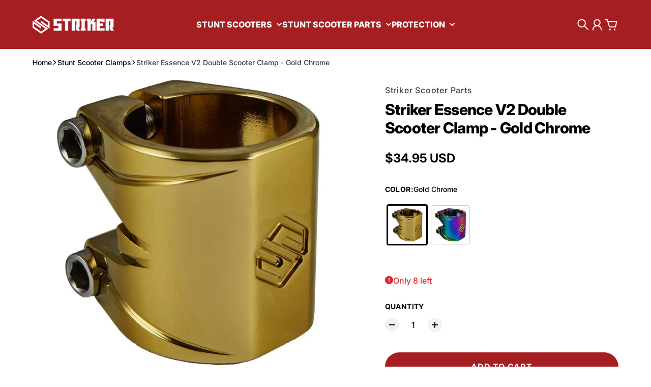

--- FILE ---
content_type: text/html; charset=utf-8
request_url: https://strikerscooterparts.com/collections/all/CUSTOM_179157?view=json
body_size: 35746
content:
<!doctype html>
<html
  class="
    no-js
    section-spacing-normal
    block-spacing-small
    
      scroll-animations-enabled
    
    
      image-hover-zoom-enabled
    
  "
  lang="en"
>
  <head>
    <meta charset="utf-8">
    <meta http-equiv="X-UA-Compatible" content="IE=edge">
    <meta name="viewport" content="width=device-width,initial-scale=1,maximum-scale=1">
    <meta name="theme-color" content="">
    <link rel="canonical" href="https://strikerscooterparts.com/collections/all/custom_179157">
    <link rel="preconnect" href="https://cdn.shopify.com" crossorigin>

    
      <link rel="icon" type="image/png" href="//strikerscooterparts.com/cdn/shop/files/ROUND-LOGO-WHITE.png?crop=center&height=32&v=1638455774&width=32">
    


    

<meta property="og:site_name" content="Striker scooter parts">
<meta property="og:url" content="https://strikerscooterparts.com/collections/all/custom_179157">
<meta property="og:title" content="Products">
<meta property="og:type" content="website">
<meta property="og:description" content="Striker Scooter Parts is your scootering specialist with years of experience. Get all your high quality scootering parts, complete stunt scooters and protection gear directly from our new webshop. Become the best with Striker Scooter Parts!
"><meta name="twitter:card" content="summary_large_image">
<meta name="twitter:title" content="Products">
<meta name="twitter:description" content="Striker Scooter Parts is your scootering specialist with years of experience. Get all your high quality scootering parts, complete stunt scooters and protection gear directly from our new webshop. Become the best with Striker Scooter Parts!
">


    <script type="module" src="//strikerscooterparts.com/cdn/shop/t/17/assets/vendor.mjs?v=30529639322553009171720070208" defer></script>

    <script>window.performance && window.performance.mark && window.performance.mark('shopify.content_for_header.start');</script><meta name="google-site-verification" content="ilvhKETp9VrZXq3FM7YVW4cZ529Se72nx4s5eWp44Ek">
<meta id="shopify-digital-wallet" name="shopify-digital-wallet" content="/15700755/digital_wallets/dialog">
<meta name="shopify-checkout-api-token" content="4ca660982e34fbb91572a1e3a7c2e1a6">
<meta id="in-context-paypal-metadata" data-shop-id="15700755" data-venmo-supported="false" data-environment="production" data-locale="en_US" data-paypal-v4="true" data-currency="USD">
<link rel="alternate" type="application/atom+xml" title="Feed" href="/collections/all/CUSTOM_179157.atom" />
<link rel="alternate" hreflang="x-default" href="https://strikerscooterparts.com/collections/all/custom_179157">
<link rel="alternate" hreflang="en" href="https://strikerscooterparts.com/collections/all/custom_179157">
<link rel="alternate" hreflang="de" href="https://strikerscooterparts.com/de/collections/all/custom_179157">
<link rel="alternate" hreflang="en-DK" href="https://strikerscooterparts.com/en-dk/collections/all/custom_179157">
<link rel="alternate" hreflang="da-DK" href="https://strikerscooterparts.com/da-dk/collections/all/custom_179157">
<link rel="alternate" hreflang="en-SE" href="https://strikerscooterparts.com/en-se/collections/all/custom_179157">
<link rel="alternate" hreflang="sv-SE" href="https://strikerscooterparts.com/sv-se/collections/all/custom_179157">
<link rel="alternate" hreflang="en-NL" href="https://strikerscooterparts.com/en-nl/collections/all/custom_179157">
<link rel="alternate" hreflang="nl-NL" href="https://strikerscooterparts.com/nl-nl/collections/all/custom_179157">
<link rel="alternate" hreflang="en-FR" href="https://strikerscooterparts.com/en-fr/collections/all/custom_179157">
<link rel="alternate" hreflang="fr-FR" href="https://strikerscooterparts.com/fr-fr/collections/all/custom_179157">
<link rel="alternate" hreflang="en-ES" href="https://strikerscooterparts.com/en-es/collections/all/custom_179157">
<link rel="alternate" hreflang="es-ES" href="https://strikerscooterparts.com/es-es/collections/all/custom_179157">
<link rel="alternate" hreflang="en-FI" href="https://strikerscooterparts.com/en-fi/collections/all/custom_179157">
<link rel="alternate" hreflang="fi-FI" href="https://strikerscooterparts.com/fi-fi/collections/all/custom_179157">
<link rel="alternate" hreflang="de-AT" href="https://strikerscooterparts.com/de-at/collections/all/custom_179157">
<script async="async" src="/checkouts/internal/preloads.js?locale=en-US"></script>
<link rel="preconnect" href="https://shop.app" crossorigin="anonymous">
<script async="async" src="https://shop.app/checkouts/internal/preloads.js?locale=en-US&shop_id=15700755" crossorigin="anonymous"></script>
<script id="apple-pay-shop-capabilities" type="application/json">{"shopId":15700755,"countryCode":"DK","currencyCode":"USD","merchantCapabilities":["supports3DS"],"merchantId":"gid:\/\/shopify\/Shop\/15700755","merchantName":"Striker scooter parts","requiredBillingContactFields":["postalAddress","email","phone"],"requiredShippingContactFields":["postalAddress","email","phone"],"shippingType":"shipping","supportedNetworks":["visa","maestro","masterCard","amex"],"total":{"type":"pending","label":"Striker scooter parts","amount":"1.00"},"shopifyPaymentsEnabled":true,"supportsSubscriptions":true}</script>
<script id="shopify-features" type="application/json">{"accessToken":"4ca660982e34fbb91572a1e3a7c2e1a6","betas":["rich-media-storefront-analytics"],"domain":"strikerscooterparts.com","predictiveSearch":true,"shopId":15700755,"locale":"en"}</script>
<script>var Shopify = Shopify || {};
Shopify.shop = "strikerscooterpart.myshopify.com";
Shopify.locale = "en";
Shopify.currency = {"active":"USD","rate":"1.0"};
Shopify.country = "US";
Shopify.theme = {"name":"Essence Theme Update [04-07-2024]","id":167328514383,"schema_name":"Essence","schema_version":"1.3.0","theme_store_id":2366,"role":"main"};
Shopify.theme.handle = "null";
Shopify.theme.style = {"id":null,"handle":null};
Shopify.cdnHost = "strikerscooterparts.com/cdn";
Shopify.routes = Shopify.routes || {};
Shopify.routes.root = "/";</script>
<script type="module">!function(o){(o.Shopify=o.Shopify||{}).modules=!0}(window);</script>
<script>!function(o){function n(){var o=[];function n(){o.push(Array.prototype.slice.apply(arguments))}return n.q=o,n}var t=o.Shopify=o.Shopify||{};t.loadFeatures=n(),t.autoloadFeatures=n()}(window);</script>
<script>
  window.ShopifyPay = window.ShopifyPay || {};
  window.ShopifyPay.apiHost = "shop.app\/pay";
  window.ShopifyPay.redirectState = null;
</script>
<script id="shop-js-analytics" type="application/json">{"pageType":"collection"}</script>
<script defer="defer" async type="module" src="//strikerscooterparts.com/cdn/shopifycloud/shop-js/modules/v2/client.init-shop-cart-sync_C5BV16lS.en.esm.js"></script>
<script defer="defer" async type="module" src="//strikerscooterparts.com/cdn/shopifycloud/shop-js/modules/v2/chunk.common_CygWptCX.esm.js"></script>
<script type="module">
  await import("//strikerscooterparts.com/cdn/shopifycloud/shop-js/modules/v2/client.init-shop-cart-sync_C5BV16lS.en.esm.js");
await import("//strikerscooterparts.com/cdn/shopifycloud/shop-js/modules/v2/chunk.common_CygWptCX.esm.js");

  window.Shopify.SignInWithShop?.initShopCartSync?.({"fedCMEnabled":true,"windoidEnabled":true});

</script>
<script>
  window.Shopify = window.Shopify || {};
  if (!window.Shopify.featureAssets) window.Shopify.featureAssets = {};
  window.Shopify.featureAssets['shop-js'] = {"shop-cart-sync":["modules/v2/client.shop-cart-sync_ZFArdW7E.en.esm.js","modules/v2/chunk.common_CygWptCX.esm.js"],"init-fed-cm":["modules/v2/client.init-fed-cm_CmiC4vf6.en.esm.js","modules/v2/chunk.common_CygWptCX.esm.js"],"shop-button":["modules/v2/client.shop-button_tlx5R9nI.en.esm.js","modules/v2/chunk.common_CygWptCX.esm.js"],"shop-cash-offers":["modules/v2/client.shop-cash-offers_DOA2yAJr.en.esm.js","modules/v2/chunk.common_CygWptCX.esm.js","modules/v2/chunk.modal_D71HUcav.esm.js"],"init-windoid":["modules/v2/client.init-windoid_sURxWdc1.en.esm.js","modules/v2/chunk.common_CygWptCX.esm.js"],"shop-toast-manager":["modules/v2/client.shop-toast-manager_ClPi3nE9.en.esm.js","modules/v2/chunk.common_CygWptCX.esm.js"],"init-shop-email-lookup-coordinator":["modules/v2/client.init-shop-email-lookup-coordinator_B8hsDcYM.en.esm.js","modules/v2/chunk.common_CygWptCX.esm.js"],"init-shop-cart-sync":["modules/v2/client.init-shop-cart-sync_C5BV16lS.en.esm.js","modules/v2/chunk.common_CygWptCX.esm.js"],"avatar":["modules/v2/client.avatar_BTnouDA3.en.esm.js"],"pay-button":["modules/v2/client.pay-button_FdsNuTd3.en.esm.js","modules/v2/chunk.common_CygWptCX.esm.js"],"init-customer-accounts":["modules/v2/client.init-customer-accounts_DxDtT_ad.en.esm.js","modules/v2/client.shop-login-button_C5VAVYt1.en.esm.js","modules/v2/chunk.common_CygWptCX.esm.js","modules/v2/chunk.modal_D71HUcav.esm.js"],"init-shop-for-new-customer-accounts":["modules/v2/client.init-shop-for-new-customer-accounts_ChsxoAhi.en.esm.js","modules/v2/client.shop-login-button_C5VAVYt1.en.esm.js","modules/v2/chunk.common_CygWptCX.esm.js","modules/v2/chunk.modal_D71HUcav.esm.js"],"shop-login-button":["modules/v2/client.shop-login-button_C5VAVYt1.en.esm.js","modules/v2/chunk.common_CygWptCX.esm.js","modules/v2/chunk.modal_D71HUcav.esm.js"],"init-customer-accounts-sign-up":["modules/v2/client.init-customer-accounts-sign-up_CPSyQ0Tj.en.esm.js","modules/v2/client.shop-login-button_C5VAVYt1.en.esm.js","modules/v2/chunk.common_CygWptCX.esm.js","modules/v2/chunk.modal_D71HUcav.esm.js"],"shop-follow-button":["modules/v2/client.shop-follow-button_Cva4Ekp9.en.esm.js","modules/v2/chunk.common_CygWptCX.esm.js","modules/v2/chunk.modal_D71HUcav.esm.js"],"checkout-modal":["modules/v2/client.checkout-modal_BPM8l0SH.en.esm.js","modules/v2/chunk.common_CygWptCX.esm.js","modules/v2/chunk.modal_D71HUcav.esm.js"],"lead-capture":["modules/v2/client.lead-capture_Bi8yE_yS.en.esm.js","modules/v2/chunk.common_CygWptCX.esm.js","modules/v2/chunk.modal_D71HUcav.esm.js"],"shop-login":["modules/v2/client.shop-login_D6lNrXab.en.esm.js","modules/v2/chunk.common_CygWptCX.esm.js","modules/v2/chunk.modal_D71HUcav.esm.js"],"payment-terms":["modules/v2/client.payment-terms_CZxnsJam.en.esm.js","modules/v2/chunk.common_CygWptCX.esm.js","modules/v2/chunk.modal_D71HUcav.esm.js"]};
</script>
<script>(function() {
  var isLoaded = false;
  function asyncLoad() {
    if (isLoaded) return;
    isLoaded = true;
    var urls = ["https:\/\/gdprcdn.b-cdn.net\/js\/gdpr_cookie_consent.min.js?shop=strikerscooterpart.myshopify.com"];
    for (var i = 0; i < urls.length; i++) {
      var s = document.createElement('script');
      s.type = 'text/javascript';
      s.async = true;
      s.src = urls[i];
      var x = document.getElementsByTagName('script')[0];
      x.parentNode.insertBefore(s, x);
    }
  };
  if(window.attachEvent) {
    window.attachEvent('onload', asyncLoad);
  } else {
    window.addEventListener('load', asyncLoad, false);
  }
})();</script>
<script id="__st">var __st={"a":15700755,"offset":3600,"reqid":"057aa2b6-399a-4cfa-95d5-777258c95a07-1768650377","pageurl":"strikerscooterparts.com\/collections\/all\/CUSTOM_179157?view=json","u":"3dd0eb70ca06","p":"collection"};</script>
<script>window.ShopifyPaypalV4VisibilityTracking = true;</script>
<script id="captcha-bootstrap">!function(){'use strict';const t='contact',e='account',n='new_comment',o=[[t,t],['blogs',n],['comments',n],[t,'customer']],c=[[e,'customer_login'],[e,'guest_login'],[e,'recover_customer_password'],[e,'create_customer']],r=t=>t.map((([t,e])=>`form[action*='/${t}']:not([data-nocaptcha='true']) input[name='form_type'][value='${e}']`)).join(','),a=t=>()=>t?[...document.querySelectorAll(t)].map((t=>t.form)):[];function s(){const t=[...o],e=r(t);return a(e)}const i='password',u='form_key',d=['recaptcha-v3-token','g-recaptcha-response','h-captcha-response',i],f=()=>{try{return window.sessionStorage}catch{return}},m='__shopify_v',_=t=>t.elements[u];function p(t,e,n=!1){try{const o=window.sessionStorage,c=JSON.parse(o.getItem(e)),{data:r}=function(t){const{data:e,action:n}=t;return t[m]||n?{data:e,action:n}:{data:t,action:n}}(c);for(const[e,n]of Object.entries(r))t.elements[e]&&(t.elements[e].value=n);n&&o.removeItem(e)}catch(o){console.error('form repopulation failed',{error:o})}}const l='form_type',E='cptcha';function T(t){t.dataset[E]=!0}const w=window,h=w.document,L='Shopify',v='ce_forms',y='captcha';let A=!1;((t,e)=>{const n=(g='f06e6c50-85a8-45c8-87d0-21a2b65856fe',I='https://cdn.shopify.com/shopifycloud/storefront-forms-hcaptcha/ce_storefront_forms_captcha_hcaptcha.v1.5.2.iife.js',D={infoText:'Protected by hCaptcha',privacyText:'Privacy',termsText:'Terms'},(t,e,n)=>{const o=w[L][v],c=o.bindForm;if(c)return c(t,g,e,D).then(n);var r;o.q.push([[t,g,e,D],n]),r=I,A||(h.body.append(Object.assign(h.createElement('script'),{id:'captcha-provider',async:!0,src:r})),A=!0)});var g,I,D;w[L]=w[L]||{},w[L][v]=w[L][v]||{},w[L][v].q=[],w[L][y]=w[L][y]||{},w[L][y].protect=function(t,e){n(t,void 0,e),T(t)},Object.freeze(w[L][y]),function(t,e,n,w,h,L){const[v,y,A,g]=function(t,e,n){const i=e?o:[],u=t?c:[],d=[...i,...u],f=r(d),m=r(i),_=r(d.filter((([t,e])=>n.includes(e))));return[a(f),a(m),a(_),s()]}(w,h,L),I=t=>{const e=t.target;return e instanceof HTMLFormElement?e:e&&e.form},D=t=>v().includes(t);t.addEventListener('submit',(t=>{const e=I(t);if(!e)return;const n=D(e)&&!e.dataset.hcaptchaBound&&!e.dataset.recaptchaBound,o=_(e),c=g().includes(e)&&(!o||!o.value);(n||c)&&t.preventDefault(),c&&!n&&(function(t){try{if(!f())return;!function(t){const e=f();if(!e)return;const n=_(t);if(!n)return;const o=n.value;o&&e.removeItem(o)}(t);const e=Array.from(Array(32),(()=>Math.random().toString(36)[2])).join('');!function(t,e){_(t)||t.append(Object.assign(document.createElement('input'),{type:'hidden',name:u})),t.elements[u].value=e}(t,e),function(t,e){const n=f();if(!n)return;const o=[...t.querySelectorAll(`input[type='${i}']`)].map((({name:t})=>t)),c=[...d,...o],r={};for(const[a,s]of new FormData(t).entries())c.includes(a)||(r[a]=s);n.setItem(e,JSON.stringify({[m]:1,action:t.action,data:r}))}(t,e)}catch(e){console.error('failed to persist form',e)}}(e),e.submit())}));const S=(t,e)=>{t&&!t.dataset[E]&&(n(t,e.some((e=>e===t))),T(t))};for(const o of['focusin','change'])t.addEventListener(o,(t=>{const e=I(t);D(e)&&S(e,y())}));const B=e.get('form_key'),M=e.get(l),P=B&&M;t.addEventListener('DOMContentLoaded',(()=>{const t=y();if(P)for(const e of t)e.elements[l].value===M&&p(e,B);[...new Set([...A(),...v().filter((t=>'true'===t.dataset.shopifyCaptcha))])].forEach((e=>S(e,t)))}))}(h,new URLSearchParams(w.location.search),n,t,e,['guest_login'])})(!0,!0)}();</script>
<script integrity="sha256-4kQ18oKyAcykRKYeNunJcIwy7WH5gtpwJnB7kiuLZ1E=" data-source-attribution="shopify.loadfeatures" defer="defer" src="//strikerscooterparts.com/cdn/shopifycloud/storefront/assets/storefront/load_feature-a0a9edcb.js" crossorigin="anonymous"></script>
<script crossorigin="anonymous" defer="defer" src="//strikerscooterparts.com/cdn/shopifycloud/storefront/assets/shopify_pay/storefront-65b4c6d7.js?v=20250812"></script>
<script data-source-attribution="shopify.dynamic_checkout.dynamic.init">var Shopify=Shopify||{};Shopify.PaymentButton=Shopify.PaymentButton||{isStorefrontPortableWallets:!0,init:function(){window.Shopify.PaymentButton.init=function(){};var t=document.createElement("script");t.src="https://strikerscooterparts.com/cdn/shopifycloud/portable-wallets/latest/portable-wallets.en.js",t.type="module",document.head.appendChild(t)}};
</script>
<script data-source-attribution="shopify.dynamic_checkout.buyer_consent">
  function portableWalletsHideBuyerConsent(e){var t=document.getElementById("shopify-buyer-consent"),n=document.getElementById("shopify-subscription-policy-button");t&&n&&(t.classList.add("hidden"),t.setAttribute("aria-hidden","true"),n.removeEventListener("click",e))}function portableWalletsShowBuyerConsent(e){var t=document.getElementById("shopify-buyer-consent"),n=document.getElementById("shopify-subscription-policy-button");t&&n&&(t.classList.remove("hidden"),t.removeAttribute("aria-hidden"),n.addEventListener("click",e))}window.Shopify?.PaymentButton&&(window.Shopify.PaymentButton.hideBuyerConsent=portableWalletsHideBuyerConsent,window.Shopify.PaymentButton.showBuyerConsent=portableWalletsShowBuyerConsent);
</script>
<script data-source-attribution="shopify.dynamic_checkout.cart.bootstrap">document.addEventListener("DOMContentLoaded",(function(){function t(){return document.querySelector("shopify-accelerated-checkout-cart, shopify-accelerated-checkout")}if(t())Shopify.PaymentButton.init();else{new MutationObserver((function(e,n){t()&&(Shopify.PaymentButton.init(),n.disconnect())})).observe(document.body,{childList:!0,subtree:!0})}}));
</script>
<link id="shopify-accelerated-checkout-styles" rel="stylesheet" media="screen" href="https://strikerscooterparts.com/cdn/shopifycloud/portable-wallets/latest/accelerated-checkout-backwards-compat.css" crossorigin="anonymous">
<style id="shopify-accelerated-checkout-cart">
        #shopify-buyer-consent {
  margin-top: 1em;
  display: inline-block;
  width: 100%;
}

#shopify-buyer-consent.hidden {
  display: none;
}

#shopify-subscription-policy-button {
  background: none;
  border: none;
  padding: 0;
  text-decoration: underline;
  font-size: inherit;
  cursor: pointer;
}

#shopify-subscription-policy-button::before {
  box-shadow: none;
}

      </style>

<script>window.performance && window.performance.mark && window.performance.mark('shopify.content_for_header.end');</script>

    <script>
      document.documentElement.className = document.documentElement.className.replace('no-js', 'js');
    </script>

    

<style>
    :root {
      --color-base-background: 255 255 255;
      --color-base-foreground: 0 0 0;
      --color-base-headings: 0 0 0;
      --color-base-accent: 0 0 0;
      --color-base-accent-foreground: 255 255 255;

      --button-primary-background: 165 30 34;
      --button-primary-background-hover: 191 35 39; --button-primary-background-active: 139 25 29;

      --button-primary-foreground: 255 255 255;

      --button-secondary-background: 22 163 74;
      --button-secondary-background-hover: 26 190 86; --button-secondary-background-active: 18 136 62;

      --button-secondary-foreground: 255 255 255;

      --color-header-background: 165 30 34;
      --color-header-foreground: 255 255 255;

      --color-footer-background: 165 30 34;
      --color-footer-foreground: 255 255 255;

      --color-product-card-background: 255 255 255;
      --color-product-card-text: 0 0 0;

      --color-sale-badge: 209 43 35;
      --color-sale-badge-text: 255 255 255;
      --color-sale-price: 209 43 35;

      --color-sold-out-badge: 0 0 0;
      --color-sold-out-badge-text: 255 255 255;

      --color-rating-star: 255 198 13;

      --color-in-stock-text: 22 163 74;
      --color-low-stock-text: 220 38 38;

      --color-free-shipping-bar: 0 0 0;

      --color-modal-background: 255 255 255;
      --color-modal-foreground: 0 0 0;

      --color-article-category-badge: 0 0 0;
      --color-article-category-badge-text: 255 255 255;

      --color-success: 22 163 74;
      --color-success-light: 232 246 237;

      --color-warning: 255 198 13;
      --color-warning-light: 255 249 231;

      --color-danger: 220 38 38;
      --color-danger-light: 252 233 233;

      
      
        --color-active-filter-pill: var(--color-base-foreground) / 6%;
        --color-active-filter-pill-foreground: var(--color-base-foreground);
      

      
        --color-input-accent: var(--color-base-accent);
        --color-input-accent-foreground: var(--color-base-accent-foreground);
      

      
        --color-progress-bar: var(--color-base-accent);
      

      
        --color-range-slider: var(--color-base-accent);
      

      
        --color-selected-dropdown-item: rgb(var(--color-base-accent) / 8%);
        --color-selected-dropdown-item-foreground: var(--color-base-foreground);
      

      
        --color-cart-badge: var(--button-secondary-background);
        --color-cart-badge-foreground: var(--button-secondary-foreground);
      

      

      --main-bg-number: 16646655;
    }

    
</style>



<style>
  @font-face {
  font-family: Inter;
  font-weight: 500;
  font-style: normal;
  font-display: swap;
  src: url("//strikerscooterparts.com/cdn/fonts/inter/inter_n5.d7101d5e168594dd06f56f290dd759fba5431d97.woff2") format("woff2"),
       url("//strikerscooterparts.com/cdn/fonts/inter/inter_n5.5332a76bbd27da00474c136abb1ca3cbbf259068.woff") format("woff");
}

  @font-face {
  font-family: Inter;
  font-weight: 700;
  font-style: normal;
  font-display: swap;
  src: url("//strikerscooterparts.com/cdn/fonts/inter/inter_n7.02711e6b374660cfc7915d1afc1c204e633421e4.woff2") format("woff2"),
       url("//strikerscooterparts.com/cdn/fonts/inter/inter_n7.6dab87426f6b8813070abd79972ceaf2f8d3b012.woff") format("woff");
}

  @font-face {
  font-family: Inter;
  font-weight: 500;
  font-style: italic;
  font-display: swap;
  src: url("//strikerscooterparts.com/cdn/fonts/inter/inter_i5.4474f48e6ab2b1e01aa2b6d942dd27fa24f2d99f.woff2") format("woff2"),
       url("//strikerscooterparts.com/cdn/fonts/inter/inter_i5.493dbd6ee8e49f4ad722ebb68d92f201af2c2f56.woff") format("woff");
}

  @font-face {
  font-family: Inter;
  font-weight: 700;
  font-style: italic;
  font-display: swap;
  src: url("//strikerscooterparts.com/cdn/fonts/inter/inter_i7.b377bcd4cc0f160622a22d638ae7e2cd9b86ea4c.woff2") format("woff2"),
       url("//strikerscooterparts.com/cdn/fonts/inter/inter_i7.7c69a6a34e3bb44fcf6f975857e13b9a9b25beb4.woff") format("woff");
}

  @font-face {
  font-family: Inter;
  font-weight: 800;
  font-style: normal;
  font-display: swap;
  src: url("//strikerscooterparts.com/cdn/fonts/inter/inter_n8.d15c916037fee1656886aab64725534609d62cc8.woff2") format("woff2"),
       url("//strikerscooterparts.com/cdn/fonts/inter/inter_n8.c88637171fecf10ab2d88c89dbf06f41a1ae8be5.woff") format("woff");
}


  :root {
    --font-body-family: Inter, sans-serif;
    --font-body-style: normal;
    --font-body-weight: 500;
    --font-body-weight-bold: 700;

    --font-heading-family: Inter, sans-serif;
    --font-heading-style: normal;
    --font-heading-weight: 800;
    --heading-text-transform: normal;
    --heading-letter-spacing: -0.025em;

    --font-body-scale: 1.0;
    --font-body-letter-spacing: 0.0em;

    
        --navigation-font-family: var(--font-heading-family);
        --navigation-font-weight: var(--font-heading-weight);
      

    --navigation-text-transform: uppercase;

    
        --button-font-family: var(--font-body-family);
        --button-font-weight: var(--font-body-weight-bold);
      

    --button-text-transform: uppercase;

    
        --label-font-family: var(--font-body-family);
        --label-font-weight: var(--font-body-weight-bold);
      

    --label-text-transform: uppercase;


    --label-font-size: var(--size-text-sm);

    
        --product-card-font-family: var(--font-body-family);
        --product-card-font-weight: var(--font-body-weight-bold);
      

    
        --accordion-font-family: var(--font-heading-family);
        --accordion-font-weight: var(--font-heading-weight);
        --accordion-text-transform: var(--heading-text-transform);
        --accordion-letter-spacing: var(--heading-letter-spacing);
      

    --font-heading-scale: 1;
    --size-text-h0: calc(var(--size-h0-rfs) * var(--font-heading-scale));
    --size-text-h1: calc(var(--size-h1-rfs) * var(--font-heading-scale));
    --size-text-h2: calc(var(--size-h2-rfs) * var(--font-heading-scale));
    --size-text-h3: calc(var(--size-h3-rfs) * var(--font-heading-scale));
    --size-text-h4: calc(var(--size-h4-rfs) * var(--font-heading-scale));
    --size-text-h5: calc(var(--size-h5-rfs) * var(--font-heading-scale));
    --size-text-h6: calc(var(--size-h6-rfs) * var(--font-heading-scale));
  }
</style>
<style>
:root {
  --container-max-inner-width-const: 1600px;
}
</style>
<style>
  :root {
    --block-corner-radius: 4px;
    --block-sm-corner-radius: calc(min(var(--block-corner-radius), .5rem));
    --block-xs-corner-radius: calc(min(var(--block-corner-radius), .25rem));

    --button-corner-radius: 64px;
    --input-corner-radius: 4px;
    --dropdown-corner-radius: 4px;

    --image-background-shade: 0.97;

    
        --color-swatch-border-radius: 9999px;
        --color-swatch-aspect-ratio: 1.0;
      

    
        --product-card-image-aspect: 1;
      
  }

  


  

  
</style>


<style>
  :root {
    --svg-message-danger: url("data:image/svg+xml,%3Csvg viewBox='0 0 13 13' fill='none' xmlns='http://www.w3.org/2000/svg'%3E%3Cpath d='M5.76034 2.98801L5.87883 7.7671H7.12297L7.24146 2.98801H5.76034ZM6.5009 10.2356C6.95017 10.2356 7.30563 9.89497 7.30563 9.4605C7.30563 9.02604 6.95017 8.68538 6.5009 8.68538C6.05163 8.68538 5.69615 9.02604 5.69615 9.4605C5.69615 9.89497 6.05163 10.2356 6.5009 10.2356Z' fill='white'/%3E%3C/svg%3E%0A");
    --svg-circle-check: url("data:image/svg+xml,%3Csvg viewBox='0 0 13 13' fill='none' xmlns='http://www.w3.org/2000/svg'%3E%3Cpath d='M3.01528 6.3321L5.44807 8.7649L9.98472 4.2351' stroke='white' stroke-width='1.5'/%3E%3C/svg%3E%0A");
    --svg-message-success: var(--svg-circle-check);
    --svg-message-unavailable: url("data:image/svg+xml,%3Csvg viewBox='0 0 48 48' fill='none' xmlns='http://www.w3.org/2000/svg'%3E%3Crect x='11.9792' y='16.2218' width='6' height='28' transform='rotate(-45 11.9792 16.2218)' fill='white'/%3E%3Crect x='16.2218' y='36.0208' width='6' height='28' transform='rotate(-135 16.2218 36.0208)' fill='white'/%3E%3C/svg%3E%0A");

    --svg-star: url("data:image/svg+xml,%3Csvg viewBox='0 0 64 64' fill='none' xmlns='http://www.w3.org/2000/svg'%3E%3Cg clip-path='url(%23clip0_1_2)'%3E%3Cpath d='M32 3L39.1844 25.1115H62.4338L43.6247 38.7771L50.8091 60.8885L32 47.2229L13.1909 60.8885L20.3753 38.7771L1.56619 25.1115H24.8156L32 3Z' fill='black'/%3E%3C/g%3E%3Cdefs%3E%3CclipPath id='clip0_1_2'%3E%3Crect width='64' height='64' fill='white'/%3E%3C/clipPath%3E%3C/defs%3E%3C/svg%3E%0A");
    --svg-check: url("data:image/svg+xml,%3Csvg%20viewBox=%220%200%2026%2026%22%20fill=%22none%22%20xmlns=%22http://www.w3.org/2000/svg%22%3E%0A%20%20%3Cpath%20d=%22M21.9865%206.8196L9.75033%2019.0558L4.55575%2013.8612%22%20stroke=%22currentColor%22%20stroke-width=%222.5%22%20/%3E%0A%3C/svg%3E%0A");
    --svg-checkbox-check: url("data:image/svg+xml,%3Csvg%20viewBox=%220%200%2026%2026%22%20fill=%22none%22%20xmlns=%22http://www.w3.org/2000/svg%22%3E%0A%20%20%3Cpath%20d=%22M21.9865%206.8196L9.75033%2019.0558L4.55575%2013.8612%22%20stroke=%22white%22%20stroke-width=%222.5%22%20/%3E%0A%3C/svg%3E%0A");
    --svg-chevron: url("data:image/svg+xml,%3Csvg%20class=%22icon-chevron%22%20viewBox=%220%200%2024%2024%22%20fill=%22none%22%20xmlns=%22http://www.w3.org/2000/svg%22%3E%0A%20%20%3Cpath%0A%20%20%20%20d=%22M8.00003%2020L16%2012L8.00003%204.00004%22%0A%20%20%20%20stroke=%22currentColor%22%0A%20%20%20%20stroke-width=%22var(--icon-stroke-width,%202)%22%0A%20%20%20%20stroke-linecap=%22var(--icon-stroke-linecap)%22%0A%20%20%20%20stroke-linejoin=%22var(--icon-stroke-linejoin)%22%0A%20%20%20%20vector-effect=%22non-scaling-stroke%22%20/%3E%0A%3C/svg%3E%0A");

    
        --icon-xs-stroke-width: 1.5px;
        --icon-sm-stroke-width: 1.75px;
        --icon-md-stroke-width: 1.875px;
        --icon-lg-stroke-width: 2px;
        --icon-xl-stroke-width: 2.5px;
      


    --icon-stroke-width: var(--icon-md-stroke-width);

    --icon-stroke-linecap: square;
    --icon-stroke-linejoin: square;
  }
</style>


    <link href="//strikerscooterparts.com/cdn/shop/t/17/assets/main.css?v=22923953948320766191720070204" rel="stylesheet" type="text/css" media="all" />
   <!-- Google Webmaster Tools Site Verification -->
<meta name="google-site-verification" content="ilvhKETp9VrZXq3FM7YVW4cZ529Se72nx4s5eWp44Ek" />
<link href="https://monorail-edge.shopifysvc.com" rel="dns-prefetch">
<script>(function(){if ("sendBeacon" in navigator && "performance" in window) {try {var session_token_from_headers = performance.getEntriesByType('navigation')[0].serverTiming.find(x => x.name == '_s').description;} catch {var session_token_from_headers = undefined;}var session_cookie_matches = document.cookie.match(/_shopify_s=([^;]*)/);var session_token_from_cookie = session_cookie_matches && session_cookie_matches.length === 2 ? session_cookie_matches[1] : "";var session_token = session_token_from_headers || session_token_from_cookie || "";function handle_abandonment_event(e) {var entries = performance.getEntries().filter(function(entry) {return /monorail-edge.shopifysvc.com/.test(entry.name);});if (!window.abandonment_tracked && entries.length === 0) {window.abandonment_tracked = true;var currentMs = Date.now();var navigation_start = performance.timing.navigationStart;var payload = {shop_id: 15700755,url: window.location.href,navigation_start,duration: currentMs - navigation_start,session_token,page_type: "collection"};window.navigator.sendBeacon("https://monorail-edge.shopifysvc.com/v1/produce", JSON.stringify({schema_id: "online_store_buyer_site_abandonment/1.1",payload: payload,metadata: {event_created_at_ms: currentMs,event_sent_at_ms: currentMs}}));}}window.addEventListener('pagehide', handle_abandonment_event);}}());</script>
<script id="web-pixels-manager-setup">(function e(e,d,r,n,o){if(void 0===o&&(o={}),!Boolean(null===(a=null===(i=window.Shopify)||void 0===i?void 0:i.analytics)||void 0===a?void 0:a.replayQueue)){var i,a;window.Shopify=window.Shopify||{};var t=window.Shopify;t.analytics=t.analytics||{};var s=t.analytics;s.replayQueue=[],s.publish=function(e,d,r){return s.replayQueue.push([e,d,r]),!0};try{self.performance.mark("wpm:start")}catch(e){}var l=function(){var e={modern:/Edge?\/(1{2}[4-9]|1[2-9]\d|[2-9]\d{2}|\d{4,})\.\d+(\.\d+|)|Firefox\/(1{2}[4-9]|1[2-9]\d|[2-9]\d{2}|\d{4,})\.\d+(\.\d+|)|Chrom(ium|e)\/(9{2}|\d{3,})\.\d+(\.\d+|)|(Maci|X1{2}).+ Version\/(15\.\d+|(1[6-9]|[2-9]\d|\d{3,})\.\d+)([,.]\d+|)( \(\w+\)|)( Mobile\/\w+|) Safari\/|Chrome.+OPR\/(9{2}|\d{3,})\.\d+\.\d+|(CPU[ +]OS|iPhone[ +]OS|CPU[ +]iPhone|CPU IPhone OS|CPU iPad OS)[ +]+(15[._]\d+|(1[6-9]|[2-9]\d|\d{3,})[._]\d+)([._]\d+|)|Android:?[ /-](13[3-9]|1[4-9]\d|[2-9]\d{2}|\d{4,})(\.\d+|)(\.\d+|)|Android.+Firefox\/(13[5-9]|1[4-9]\d|[2-9]\d{2}|\d{4,})\.\d+(\.\d+|)|Android.+Chrom(ium|e)\/(13[3-9]|1[4-9]\d|[2-9]\d{2}|\d{4,})\.\d+(\.\d+|)|SamsungBrowser\/([2-9]\d|\d{3,})\.\d+/,legacy:/Edge?\/(1[6-9]|[2-9]\d|\d{3,})\.\d+(\.\d+|)|Firefox\/(5[4-9]|[6-9]\d|\d{3,})\.\d+(\.\d+|)|Chrom(ium|e)\/(5[1-9]|[6-9]\d|\d{3,})\.\d+(\.\d+|)([\d.]+$|.*Safari\/(?![\d.]+ Edge\/[\d.]+$))|(Maci|X1{2}).+ Version\/(10\.\d+|(1[1-9]|[2-9]\d|\d{3,})\.\d+)([,.]\d+|)( \(\w+\)|)( Mobile\/\w+|) Safari\/|Chrome.+OPR\/(3[89]|[4-9]\d|\d{3,})\.\d+\.\d+|(CPU[ +]OS|iPhone[ +]OS|CPU[ +]iPhone|CPU IPhone OS|CPU iPad OS)[ +]+(10[._]\d+|(1[1-9]|[2-9]\d|\d{3,})[._]\d+)([._]\d+|)|Android:?[ /-](13[3-9]|1[4-9]\d|[2-9]\d{2}|\d{4,})(\.\d+|)(\.\d+|)|Mobile Safari.+OPR\/([89]\d|\d{3,})\.\d+\.\d+|Android.+Firefox\/(13[5-9]|1[4-9]\d|[2-9]\d{2}|\d{4,})\.\d+(\.\d+|)|Android.+Chrom(ium|e)\/(13[3-9]|1[4-9]\d|[2-9]\d{2}|\d{4,})\.\d+(\.\d+|)|Android.+(UC? ?Browser|UCWEB|U3)[ /]?(15\.([5-9]|\d{2,})|(1[6-9]|[2-9]\d|\d{3,})\.\d+)\.\d+|SamsungBrowser\/(5\.\d+|([6-9]|\d{2,})\.\d+)|Android.+MQ{2}Browser\/(14(\.(9|\d{2,})|)|(1[5-9]|[2-9]\d|\d{3,})(\.\d+|))(\.\d+|)|K[Aa][Ii]OS\/(3\.\d+|([4-9]|\d{2,})\.\d+)(\.\d+|)/},d=e.modern,r=e.legacy,n=navigator.userAgent;return n.match(d)?"modern":n.match(r)?"legacy":"unknown"}(),u="modern"===l?"modern":"legacy",c=(null!=n?n:{modern:"",legacy:""})[u],f=function(e){return[e.baseUrl,"/wpm","/b",e.hashVersion,"modern"===e.buildTarget?"m":"l",".js"].join("")}({baseUrl:d,hashVersion:r,buildTarget:u}),m=function(e){var d=e.version,r=e.bundleTarget,n=e.surface,o=e.pageUrl,i=e.monorailEndpoint;return{emit:function(e){var a=e.status,t=e.errorMsg,s=(new Date).getTime(),l=JSON.stringify({metadata:{event_sent_at_ms:s},events:[{schema_id:"web_pixels_manager_load/3.1",payload:{version:d,bundle_target:r,page_url:o,status:a,surface:n,error_msg:t},metadata:{event_created_at_ms:s}}]});if(!i)return console&&console.warn&&console.warn("[Web Pixels Manager] No Monorail endpoint provided, skipping logging."),!1;try{return self.navigator.sendBeacon.bind(self.navigator)(i,l)}catch(e){}var u=new XMLHttpRequest;try{return u.open("POST",i,!0),u.setRequestHeader("Content-Type","text/plain"),u.send(l),!0}catch(e){return console&&console.warn&&console.warn("[Web Pixels Manager] Got an unhandled error while logging to Monorail."),!1}}}}({version:r,bundleTarget:l,surface:e.surface,pageUrl:self.location.href,monorailEndpoint:e.monorailEndpoint});try{o.browserTarget=l,function(e){var d=e.src,r=e.async,n=void 0===r||r,o=e.onload,i=e.onerror,a=e.sri,t=e.scriptDataAttributes,s=void 0===t?{}:t,l=document.createElement("script"),u=document.querySelector("head"),c=document.querySelector("body");if(l.async=n,l.src=d,a&&(l.integrity=a,l.crossOrigin="anonymous"),s)for(var f in s)if(Object.prototype.hasOwnProperty.call(s,f))try{l.dataset[f]=s[f]}catch(e){}if(o&&l.addEventListener("load",o),i&&l.addEventListener("error",i),u)u.appendChild(l);else{if(!c)throw new Error("Did not find a head or body element to append the script");c.appendChild(l)}}({src:f,async:!0,onload:function(){if(!function(){var e,d;return Boolean(null===(d=null===(e=window.Shopify)||void 0===e?void 0:e.analytics)||void 0===d?void 0:d.initialized)}()){var d=window.webPixelsManager.init(e)||void 0;if(d){var r=window.Shopify.analytics;r.replayQueue.forEach((function(e){var r=e[0],n=e[1],o=e[2];d.publishCustomEvent(r,n,o)})),r.replayQueue=[],r.publish=d.publishCustomEvent,r.visitor=d.visitor,r.initialized=!0}}},onerror:function(){return m.emit({status:"failed",errorMsg:"".concat(f," has failed to load")})},sri:function(e){var d=/^sha384-[A-Za-z0-9+/=]+$/;return"string"==typeof e&&d.test(e)}(c)?c:"",scriptDataAttributes:o}),m.emit({status:"loading"})}catch(e){m.emit({status:"failed",errorMsg:(null==e?void 0:e.message)||"Unknown error"})}}})({shopId: 15700755,storefrontBaseUrl: "https://strikerscooterparts.com",extensionsBaseUrl: "https://extensions.shopifycdn.com/cdn/shopifycloud/web-pixels-manager",monorailEndpoint: "https://monorail-edge.shopifysvc.com/unstable/produce_batch",surface: "storefront-renderer",enabledBetaFlags: ["2dca8a86"],webPixelsConfigList: [{"id":"967409999","configuration":"{\"config\":\"{\\\"pixel_id\\\":\\\"G-DLC7KQN1FS\\\",\\\"target_country\\\":\\\"US\\\",\\\"gtag_events\\\":[{\\\"type\\\":\\\"search\\\",\\\"action_label\\\":[\\\"G-DLC7KQN1FS\\\",\\\"AW-10872897476\\\/ZGX8CNy28qsDEMT_zMAo\\\"]},{\\\"type\\\":\\\"begin_checkout\\\",\\\"action_label\\\":[\\\"G-DLC7KQN1FS\\\",\\\"AW-10872897476\\\/S624CNm28qsDEMT_zMAo\\\"]},{\\\"type\\\":\\\"view_item\\\",\\\"action_label\\\":[\\\"G-DLC7KQN1FS\\\",\\\"AW-10872897476\\\/6dgRCNu18qsDEMT_zMAo\\\",\\\"MC-LZWH1NQNYB\\\"]},{\\\"type\\\":\\\"purchase\\\",\\\"action_label\\\":[\\\"G-DLC7KQN1FS\\\",\\\"AW-10872897476\\\/TdDQCNi18qsDEMT_zMAo\\\",\\\"MC-LZWH1NQNYB\\\"]},{\\\"type\\\":\\\"page_view\\\",\\\"action_label\\\":[\\\"G-DLC7KQN1FS\\\",\\\"AW-10872897476\\\/z4NfCNW18qsDEMT_zMAo\\\",\\\"MC-LZWH1NQNYB\\\"]},{\\\"type\\\":\\\"add_payment_info\\\",\\\"action_label\\\":[\\\"G-DLC7KQN1FS\\\",\\\"AW-10872897476\\\/uSycCN-28qsDEMT_zMAo\\\"]},{\\\"type\\\":\\\"add_to_cart\\\",\\\"action_label\\\":[\\\"G-DLC7KQN1FS\\\",\\\"AW-10872897476\\\/PtzgCN618qsDEMT_zMAo\\\"]}],\\\"enable_monitoring_mode\\\":false}\"}","eventPayloadVersion":"v1","runtimeContext":"OPEN","scriptVersion":"b2a88bafab3e21179ed38636efcd8a93","type":"APP","apiClientId":1780363,"privacyPurposes":[],"dataSharingAdjustments":{"protectedCustomerApprovalScopes":["read_customer_address","read_customer_email","read_customer_name","read_customer_personal_data","read_customer_phone"]}},{"id":"815333711","configuration":"{\"pixelCode\":\"C8TH47KAPN6UQQNNFGO0\"}","eventPayloadVersion":"v1","runtimeContext":"STRICT","scriptVersion":"22e92c2ad45662f435e4801458fb78cc","type":"APP","apiClientId":4383523,"privacyPurposes":["ANALYTICS","MARKETING","SALE_OF_DATA"],"dataSharingAdjustments":{"protectedCustomerApprovalScopes":["read_customer_address","read_customer_email","read_customer_name","read_customer_personal_data","read_customer_phone"]}},{"id":"319324495","configuration":"{\"myshopifyDomain\":\"strikerscooterpart.myshopify.com\"}","eventPayloadVersion":"v1","runtimeContext":"STRICT","scriptVersion":"23b97d18e2aa74363140dc29c9284e87","type":"APP","apiClientId":2775569,"privacyPurposes":["ANALYTICS","MARKETING","SALE_OF_DATA"],"dataSharingAdjustments":{"protectedCustomerApprovalScopes":["read_customer_address","read_customer_email","read_customer_name","read_customer_phone","read_customer_personal_data"]}},{"id":"284098895","configuration":"{\"pixel_id\":\"875648369610786\",\"pixel_type\":\"facebook_pixel\",\"metaapp_system_user_token\":\"-\"}","eventPayloadVersion":"v1","runtimeContext":"OPEN","scriptVersion":"ca16bc87fe92b6042fbaa3acc2fbdaa6","type":"APP","apiClientId":2329312,"privacyPurposes":["ANALYTICS","MARKETING","SALE_OF_DATA"],"dataSharingAdjustments":{"protectedCustomerApprovalScopes":["read_customer_address","read_customer_email","read_customer_name","read_customer_personal_data","read_customer_phone"]}},{"id":"171671887","configuration":"{\"tagID\":\"2613228524579\"}","eventPayloadVersion":"v1","runtimeContext":"STRICT","scriptVersion":"18031546ee651571ed29edbe71a3550b","type":"APP","apiClientId":3009811,"privacyPurposes":["ANALYTICS","MARKETING","SALE_OF_DATA"],"dataSharingAdjustments":{"protectedCustomerApprovalScopes":["read_customer_address","read_customer_email","read_customer_name","read_customer_personal_data","read_customer_phone"]}},{"id":"191103311","eventPayloadVersion":"v1","runtimeContext":"LAX","scriptVersion":"1","type":"CUSTOM","privacyPurposes":["ANALYTICS"],"name":"Google Analytics tag (migrated)"},{"id":"shopify-app-pixel","configuration":"{}","eventPayloadVersion":"v1","runtimeContext":"STRICT","scriptVersion":"0450","apiClientId":"shopify-pixel","type":"APP","privacyPurposes":["ANALYTICS","MARKETING"]},{"id":"shopify-custom-pixel","eventPayloadVersion":"v1","runtimeContext":"LAX","scriptVersion":"0450","apiClientId":"shopify-pixel","type":"CUSTOM","privacyPurposes":["ANALYTICS","MARKETING"]}],isMerchantRequest: false,initData: {"shop":{"name":"Striker scooter parts","paymentSettings":{"currencyCode":"USD"},"myshopifyDomain":"strikerscooterpart.myshopify.com","countryCode":"DK","storefrontUrl":"https:\/\/strikerscooterparts.com"},"customer":null,"cart":null,"checkout":null,"productVariants":[],"purchasingCompany":null},},"https://strikerscooterparts.com/cdn","fcfee988w5aeb613cpc8e4bc33m6693e112",{"modern":"","legacy":""},{"shopId":"15700755","storefrontBaseUrl":"https:\/\/strikerscooterparts.com","extensionBaseUrl":"https:\/\/extensions.shopifycdn.com\/cdn\/shopifycloud\/web-pixels-manager","surface":"storefront-renderer","enabledBetaFlags":"[\"2dca8a86\"]","isMerchantRequest":"false","hashVersion":"fcfee988w5aeb613cpc8e4bc33m6693e112","publish":"custom","events":"[[\"page_viewed\",{}],[\"collection_viewed\",{\"collection\":{\"id\":\"\",\"title\":\"Products\",\"productVariants\":[{\"price\":{\"amount\":34.95,\"currencyCode\":\"USD\"},\"product\":{\"title\":\"Striker Essence V2 Double Scooter Clamp - Black\",\"vendor\":\"Striker Scooter Parts\",\"id\":\"6672984506446\",\"untranslatedTitle\":\"Striker Essence V2 Double Scooter Clamp - Black\",\"url\":\"\/products\/striker-essence-v2-double-scooter-clamp\",\"type\":\"Scooter Clamps\"},\"id\":\"39568001466446\",\"image\":{\"src\":\"\/\/strikerscooterparts.com\/cdn\/shop\/files\/nzbfromkdgbosy1teves.jpg?v=1723675855\"},\"sku\":\"STR-DB-CLA-BLA\",\"title\":\"Black\",\"untranslatedTitle\":\"Black\"},{\"price\":{\"amount\":34.95,\"currencyCode\":\"USD\"},\"product\":{\"title\":\"Striker Essence V2 Double Scooter Clamp - Blue Chrome\",\"vendor\":\"Striker Scooter Parts\",\"id\":\"8488176582991\",\"untranslatedTitle\":\"Striker Essence V2 Double Scooter Clamp - Blue Chrome\",\"url\":\"\/products\/striker-essence-v2-double-scooter-clamp-blue-chrome\",\"type\":\"Scooter Clamps\"},\"id\":\"46599349666127\",\"image\":{\"src\":\"\/\/strikerscooterparts.com\/cdn\/shop\/files\/xk03ck7rk5mbzsrmndho.jpg?v=1723675858\"},\"sku\":\"STR-DB-CLA-BLU\",\"title\":\"Blue Chrome\",\"untranslatedTitle\":\"Blue Chrome\"},{\"price\":{\"amount\":34.95,\"currencyCode\":\"USD\"},\"product\":{\"title\":\"Striker Essence V2 Double Scooter Clamp - Camoflauge\",\"vendor\":\"Striker Scooter Parts\",\"id\":\"8488176615759\",\"untranslatedTitle\":\"Striker Essence V2 Double Scooter Clamp - Camoflauge\",\"url\":\"\/products\/striker-essence-v2-double-scooter-clamp-camoflauge\",\"type\":\"Scooter Clamps\"},\"id\":\"46599349698895\",\"image\":{\"src\":\"\/\/strikerscooterparts.com\/cdn\/shop\/files\/acyijdp1zbcz75rt7ky1.jpg?v=1723675860\"},\"sku\":\"STR-DB-CLA-CAM\",\"title\":\"Camoflauge\",\"untranslatedTitle\":\"Camoflauge\"},{\"price\":{\"amount\":34.95,\"currencyCode\":\"USD\"},\"product\":{\"title\":\"Striker Essence V2 Double Scooter Clamp - Gold Chrome\",\"vendor\":\"Striker Scooter Parts\",\"id\":\"8488176648527\",\"untranslatedTitle\":\"Striker Essence V2 Double Scooter Clamp - Gold Chrome\",\"url\":\"\/products\/striker-essence-v2-double-scooter-clamp-gold-chrome\",\"type\":\"Scooter Clamps\"},\"id\":\"46599349731663\",\"image\":{\"src\":\"\/\/strikerscooterparts.com\/cdn\/shop\/files\/ecud4v5q9t6m9qwhykq4.jpg?v=1723675864\"},\"sku\":\"STR-DB-CLA-GOL\",\"title\":\"Gold Chrome\",\"untranslatedTitle\":\"Gold Chrome\"},{\"price\":{\"amount\":34.95,\"currencyCode\":\"USD\"},\"product\":{\"title\":\"Striker Essence V2 Double Scooter Clamp - Rainbow\",\"vendor\":\"Striker Scooter Parts\",\"id\":\"8488176681295\",\"untranslatedTitle\":\"Striker Essence V2 Double Scooter Clamp - Rainbow\",\"url\":\"\/products\/striker-essence-v2-double-scooter-clamp-rainbow\",\"type\":\"Scooter Clamps\"},\"id\":\"46599349764431\",\"image\":{\"src\":\"\/\/strikerscooterparts.com\/cdn\/shop\/files\/hzrvsmynqami99iubs4j.jpg?v=1723675867\"},\"sku\":\"STR-DB-CLA-RAI\",\"title\":\"Rainbow\",\"untranslatedTitle\":\"Rainbow\"},{\"price\":{\"amount\":34.95,\"currencyCode\":\"USD\"},\"product\":{\"title\":\"Striker Essence V2 Double Scooter Clamp - Snow Camoflague\",\"vendor\":\"Striker Scooter Parts\",\"id\":\"8488176714063\",\"untranslatedTitle\":\"Striker Essence V2 Double Scooter Clamp - Snow Camoflague\",\"url\":\"\/products\/striker-essence-v2-double-scooter-clamp-snow-camoflague\",\"type\":\"Scooter Clamps\"},\"id\":\"46599349797199\",\"image\":{\"src\":\"\/\/strikerscooterparts.com\/cdn\/shop\/files\/sa6t6bjwghjkfeystxyc.jpg?v=1723675871\"},\"sku\":\"STR-DB-CLA-SNO\",\"title\":\"Snow Camoflague\",\"untranslatedTitle\":\"Snow Camoflague\"},{\"price\":{\"amount\":34.95,\"currencyCode\":\"USD\"},\"product\":{\"title\":\"Striker Essence V2 Double Scooter Clamp - Teal\",\"vendor\":\"Striker Scooter Parts\",\"id\":\"8488176746831\",\"untranslatedTitle\":\"Striker Essence V2 Double Scooter Clamp - Teal\",\"url\":\"\/products\/striker-essence-v2-double-scooter-clamp-teal\",\"type\":\"Scooter Clamps\"},\"id\":\"46599349829967\",\"image\":{\"src\":\"\/\/strikerscooterparts.com\/cdn\/shop\/files\/cphm4cqldtmhplcjvnwf.jpg?v=1723675877\"},\"sku\":\"STR-DB-CLA-TE\",\"title\":\"Teal\",\"untranslatedTitle\":\"Teal\"}]}}]]"});</script><script>
  window.ShopifyAnalytics = window.ShopifyAnalytics || {};
  window.ShopifyAnalytics.meta = window.ShopifyAnalytics.meta || {};
  window.ShopifyAnalytics.meta.currency = 'USD';
  var meta = {"products":[{"id":6672984506446,"gid":"gid:\/\/shopify\/Product\/6672984506446","vendor":"Striker Scooter Parts","type":"Scooter Clamps","handle":"striker-essence-v2-double-scooter-clamp","variants":[{"id":39568001466446,"price":3495,"name":"Striker Essence V2 Double Scooter Clamp - Black - Black","public_title":"Black","sku":"STR-DB-CLA-BLA"}],"remote":false},{"id":8488176582991,"gid":"gid:\/\/shopify\/Product\/8488176582991","vendor":"Striker Scooter Parts","type":"Scooter Clamps","handle":"striker-essence-v2-double-scooter-clamp-blue-chrome","variants":[{"id":46599349666127,"price":3495,"name":"Striker Essence V2 Double Scooter Clamp - Blue Chrome - Blue Chrome","public_title":"Blue Chrome","sku":"STR-DB-CLA-BLU"}],"remote":false},{"id":8488176615759,"gid":"gid:\/\/shopify\/Product\/8488176615759","vendor":"Striker Scooter Parts","type":"Scooter Clamps","handle":"striker-essence-v2-double-scooter-clamp-camoflauge","variants":[{"id":46599349698895,"price":3495,"name":"Striker Essence V2 Double Scooter Clamp - Camoflauge - Camoflauge","public_title":"Camoflauge","sku":"STR-DB-CLA-CAM"}],"remote":false},{"id":8488176648527,"gid":"gid:\/\/shopify\/Product\/8488176648527","vendor":"Striker Scooter Parts","type":"Scooter Clamps","handle":"striker-essence-v2-double-scooter-clamp-gold-chrome","variants":[{"id":46599349731663,"price":3495,"name":"Striker Essence V2 Double Scooter Clamp - Gold Chrome - Gold Chrome","public_title":"Gold Chrome","sku":"STR-DB-CLA-GOL"}],"remote":false},{"id":8488176681295,"gid":"gid:\/\/shopify\/Product\/8488176681295","vendor":"Striker Scooter Parts","type":"Scooter Clamps","handle":"striker-essence-v2-double-scooter-clamp-rainbow","variants":[{"id":46599349764431,"price":3495,"name":"Striker Essence V2 Double Scooter Clamp - Rainbow - Rainbow","public_title":"Rainbow","sku":"STR-DB-CLA-RAI"}],"remote":false},{"id":8488176714063,"gid":"gid:\/\/shopify\/Product\/8488176714063","vendor":"Striker Scooter Parts","type":"Scooter Clamps","handle":"striker-essence-v2-double-scooter-clamp-snow-camoflague","variants":[{"id":46599349797199,"price":3495,"name":"Striker Essence V2 Double Scooter Clamp - Snow Camoflague - Snow Camoflague","public_title":"Snow Camoflague","sku":"STR-DB-CLA-SNO"}],"remote":false},{"id":8488176746831,"gid":"gid:\/\/shopify\/Product\/8488176746831","vendor":"Striker Scooter Parts","type":"Scooter Clamps","handle":"striker-essence-v2-double-scooter-clamp-teal","variants":[{"id":46599349829967,"price":3495,"name":"Striker Essence V2 Double Scooter Clamp - Teal - Teal","public_title":"Teal","sku":"STR-DB-CLA-TE"}],"remote":false}],"page":{"pageType":"collection","requestId":"057aa2b6-399a-4cfa-95d5-777258c95a07-1768650377"}};
  for (var attr in meta) {
    window.ShopifyAnalytics.meta[attr] = meta[attr];
  }
</script>
<script class="analytics">
  (function () {
    var customDocumentWrite = function(content) {
      var jquery = null;

      if (window.jQuery) {
        jquery = window.jQuery;
      } else if (window.Checkout && window.Checkout.$) {
        jquery = window.Checkout.$;
      }

      if (jquery) {
        jquery('body').append(content);
      }
    };

    var hasLoggedConversion = function(token) {
      if (token) {
        return document.cookie.indexOf('loggedConversion=' + token) !== -1;
      }
      return false;
    }

    var setCookieIfConversion = function(token) {
      if (token) {
        var twoMonthsFromNow = new Date(Date.now());
        twoMonthsFromNow.setMonth(twoMonthsFromNow.getMonth() + 2);

        document.cookie = 'loggedConversion=' + token + '; expires=' + twoMonthsFromNow;
      }
    }

    var trekkie = window.ShopifyAnalytics.lib = window.trekkie = window.trekkie || [];
    if (trekkie.integrations) {
      return;
    }
    trekkie.methods = [
      'identify',
      'page',
      'ready',
      'track',
      'trackForm',
      'trackLink'
    ];
    trekkie.factory = function(method) {
      return function() {
        var args = Array.prototype.slice.call(arguments);
        args.unshift(method);
        trekkie.push(args);
        return trekkie;
      };
    };
    for (var i = 0; i < trekkie.methods.length; i++) {
      var key = trekkie.methods[i];
      trekkie[key] = trekkie.factory(key);
    }
    trekkie.load = function(config) {
      trekkie.config = config || {};
      trekkie.config.initialDocumentCookie = document.cookie;
      var first = document.getElementsByTagName('script')[0];
      var script = document.createElement('script');
      script.type = 'text/javascript';
      script.onerror = function(e) {
        var scriptFallback = document.createElement('script');
        scriptFallback.type = 'text/javascript';
        scriptFallback.onerror = function(error) {
                var Monorail = {
      produce: function produce(monorailDomain, schemaId, payload) {
        var currentMs = new Date().getTime();
        var event = {
          schema_id: schemaId,
          payload: payload,
          metadata: {
            event_created_at_ms: currentMs,
            event_sent_at_ms: currentMs
          }
        };
        return Monorail.sendRequest("https://" + monorailDomain + "/v1/produce", JSON.stringify(event));
      },
      sendRequest: function sendRequest(endpointUrl, payload) {
        // Try the sendBeacon API
        if (window && window.navigator && typeof window.navigator.sendBeacon === 'function' && typeof window.Blob === 'function' && !Monorail.isIos12()) {
          var blobData = new window.Blob([payload], {
            type: 'text/plain'
          });

          if (window.navigator.sendBeacon(endpointUrl, blobData)) {
            return true;
          } // sendBeacon was not successful

        } // XHR beacon

        var xhr = new XMLHttpRequest();

        try {
          xhr.open('POST', endpointUrl);
          xhr.setRequestHeader('Content-Type', 'text/plain');
          xhr.send(payload);
        } catch (e) {
          console.log(e);
        }

        return false;
      },
      isIos12: function isIos12() {
        return window.navigator.userAgent.lastIndexOf('iPhone; CPU iPhone OS 12_') !== -1 || window.navigator.userAgent.lastIndexOf('iPad; CPU OS 12_') !== -1;
      }
    };
    Monorail.produce('monorail-edge.shopifysvc.com',
      'trekkie_storefront_load_errors/1.1',
      {shop_id: 15700755,
      theme_id: 167328514383,
      app_name: "storefront",
      context_url: window.location.href,
      source_url: "//strikerscooterparts.com/cdn/s/trekkie.storefront.cd680fe47e6c39ca5d5df5f0a32d569bc48c0f27.min.js"});

        };
        scriptFallback.async = true;
        scriptFallback.src = '//strikerscooterparts.com/cdn/s/trekkie.storefront.cd680fe47e6c39ca5d5df5f0a32d569bc48c0f27.min.js';
        first.parentNode.insertBefore(scriptFallback, first);
      };
      script.async = true;
      script.src = '//strikerscooterparts.com/cdn/s/trekkie.storefront.cd680fe47e6c39ca5d5df5f0a32d569bc48c0f27.min.js';
      first.parentNode.insertBefore(script, first);
    };
    trekkie.load(
      {"Trekkie":{"appName":"storefront","development":false,"defaultAttributes":{"shopId":15700755,"isMerchantRequest":null,"themeId":167328514383,"themeCityHash":"5763043138563891078","contentLanguage":"en","currency":"USD","eventMetadataId":"96bb7373-a579-4bd9-a964-d536028bdc54"},"isServerSideCookieWritingEnabled":true,"monorailRegion":"shop_domain","enabledBetaFlags":["65f19447"]},"Session Attribution":{},"S2S":{"facebookCapiEnabled":true,"source":"trekkie-storefront-renderer","apiClientId":580111}}
    );

    var loaded = false;
    trekkie.ready(function() {
      if (loaded) return;
      loaded = true;

      window.ShopifyAnalytics.lib = window.trekkie;

      var originalDocumentWrite = document.write;
      document.write = customDocumentWrite;
      try { window.ShopifyAnalytics.merchantGoogleAnalytics.call(this); } catch(error) {};
      document.write = originalDocumentWrite;

      window.ShopifyAnalytics.lib.page(null,{"pageType":"collection","requestId":"057aa2b6-399a-4cfa-95d5-777258c95a07-1768650377","shopifyEmitted":true});

      var match = window.location.pathname.match(/checkouts\/(.+)\/(thank_you|post_purchase)/)
      var token = match? match[1]: undefined;
      if (!hasLoggedConversion(token)) {
        setCookieIfConversion(token);
        window.ShopifyAnalytics.lib.track("Viewed Product Category",{"currency":"USD","category":"Collection: all","collectionName":"all","nonInteraction":true},undefined,undefined,{"shopifyEmitted":true});
      }
    });


        var eventsListenerScript = document.createElement('script');
        eventsListenerScript.async = true;
        eventsListenerScript.src = "//strikerscooterparts.com/cdn/shopifycloud/storefront/assets/shop_events_listener-3da45d37.js";
        document.getElementsByTagName('head')[0].appendChild(eventsListenerScript);

})();</script>
  <script>
  if (!window.ga || (window.ga && typeof window.ga !== 'function')) {
    window.ga = function ga() {
      (window.ga.q = window.ga.q || []).push(arguments);
      if (window.Shopify && window.Shopify.analytics && typeof window.Shopify.analytics.publish === 'function') {
        window.Shopify.analytics.publish("ga_stub_called", {}, {sendTo: "google_osp_migration"});
      }
      console.error("Shopify's Google Analytics stub called with:", Array.from(arguments), "\nSee https://help.shopify.com/manual/promoting-marketing/pixels/pixel-migration#google for more information.");
    };
    if (window.Shopify && window.Shopify.analytics && typeof window.Shopify.analytics.publish === 'function') {
      window.Shopify.analytics.publish("ga_stub_initialized", {}, {sendTo: "google_osp_migration"});
    }
  }
</script>
<script
  defer
  src="https://strikerscooterparts.com/cdn/shopifycloud/perf-kit/shopify-perf-kit-3.0.4.min.js"
  data-application="storefront-renderer"
  data-shop-id="15700755"
  data-render-region="gcp-us-east1"
  data-page-type="collection"
  data-theme-instance-id="167328514383"
  data-theme-name="Essence"
  data-theme-version="1.3.0"
  data-monorail-region="shop_domain"
  data-resource-timing-sampling-rate="10"
  data-shs="true"
  data-shs-beacon="true"
  data-shs-export-with-fetch="true"
  data-shs-logs-sample-rate="1"
  data-shs-beacon-endpoint="https://strikerscooterparts.com/api/collect"
></script>
</head>
  <body
    class="
      antialiased
      collection-page
      color-background
      inputs-filled
      
    "
    data-instant-whitelist
  >
    <script>
      function setScrollbarWidth() {
        if (document.body.classList.contains('no-scroll')) return;

        const w = document.body.getBoundingClientRect().width;
        document.body.style.overflow = 'hidden';
        const w2 = document.body.getBoundingClientRect().width;
        document.body.style.overflow = null;

        document.documentElement.style.setProperty('--scrollbar-width', `${w2 - w}px`);
      }

      setScrollbarWidth();
    </script>

    <script>
  class HeightObserver extends HTMLElement {
    constructor() {
      super();

      this.resizeObserver = new ResizeObserver((entries) => {
        const variable = this.getAttribute('variable');
        if (variable && entries.length > 0) {
          document.documentElement.style.setProperty(
            `--${variable}`,
            entries[0].borderBoxSize?.length > 0
              ? `${entries[0].borderBoxSize[0].blockSize}px`
              : `${this.firstElementChild.offsetHeight}px`
          );
        }
      });

      this.mutationObserver = new MutationObserver((_, observer) => {
        if (this.firstElementChild) {
          this.resizeObserver.observe(this.firstElementChild);
          observer.disconnect();
        }
      });
    }

    connectedCallback() {
      if (this.firstElementChild) {
        this.resizeObserver.observe(this.firstElementChild);
      } else {
        this.mutationObserver.observe(this, { childList: true });
      }
    }

    disconnectedCallback() {
      this.mutationObserver.disconnect();
      this.resizeObserver.disconnect();
    }
  }

  customElements.define('height-observer', HeightObserver);
</script>


    <a class="skip-to-content-link visually-hidden" href="#MainContent">
      Skip to content
    </a>

    <template id="template-modal">
  <style>
    .overlay {
      position: fixed;
      top: 0;
      right: 0;
      bottom: 0;
      left: 0;
      background: var(--overlay-bg);
      z-index: 1900;
      display: none;
      cursor: pointer;
    }

    .panel {
      --color-background: var(--color-modal-background);
      --color-foreground: var(--color-modal-foreground);

      background: rgb(var(--color-background));
      color: rgb(var(--color-foreground));
      border-radius: var(--block-corner-radius);
      overflow: hidden;

      pointer-events: auto;
    }

    .panel.hide-scrollbar {
      scrollbar-width: none;
    }

    .panel.hide-scrollbar::-webkit-scrollbar {
      display: none;
    }

    .panel-inner {
      height: 100%;
    }

    .panel-wrapper {
      position: fixed;
      top: 0;
      right: 0;
      bottom: 0;
      left: 0;
      display: none;
      z-index: 2000;
      pointer-events: none;
    }

    :host(.modal-scrollable) .panel-inner {
      overflow-y: auto;
    }

    @keyframes dash {
      0% {
        stroke-dashoffset: 280;
      }
      50% {
        stroke-dashoffset: 75;
        transform: rotate(135deg);
      }
      100% {
        stroke-dashoffset: 280;
        transform: rotate(450deg);
      }
    }

    .loading-overlay {
      position: absolute;
      top: 0;
      left: 0;
      right: 0;
      bottom: 0;
      background: rgb(var(--color-modal-background) / 50%);
      border-radius: var(--block-corner-radius);
      display: flex;
      align-items: center;
      justify-content: center;
      z-index: 1000;
    }

    .spinner {
      width: min(15vw, 4rem);
    }

    .spinner .path {
      stroke-dasharray: 280;
      stroke-dashoffset: 0;
      transform-origin: center;
      stroke: rgb(var(--color-foreground));
      animation: dash 1.4s ease-in-out infinite;
    }

    @media (min-width: 768px) {
      .md\:max-w-\[640px\] {
        max-width: 640px;
      }
    }
  </style>

  <slot name="activator"></slot>

  <div class="panel-wrapper" part="panel-wrapper">
    <div class="panel" part="panel" tabindex="-1">
      <div class="loading-overlay" style="display: none;">
        <svg
  aria-hidden="true"
  focusable="false"
  class="spinner "
  viewBox="0 0 66 66"
  xmlns="http://www.w3.org/2000/svg"
>
  <circle class="path" fill="none" stroke-width="4" cx="33" cy="33" r="30"></circle>
</svg>

      </div>

      <div class="panel-inner" part="panel-inner">
        <slot name="content"></slot>
      </div>
    </div>
  </div>

  <div class="overlay" part="overlay"></div>
</template>
<template id="template-mobile-menu-page">
  <style>
    .wrapper {
      position: absolute;
      top: 0;
      right: 0;
      bottom: 0;
      left: 0;
      z-index: 100;
      display: flex;
      flex-direction: column;
    }

    .content {
      background: white;
      flex-grow: 1;
      overflow-x: hidden;
      overflow-y: auto;
    }

    .header {
      flex-shrink: 0;
      height: var(--mobile-menu-header-height);
      background: rgb(var(--white));
      padding: 0 1.5rem;
      display: flex;
      align-items: center;
    }

    .header-title {
      font-size: var(--size-text-base);
      font-weight: var(--weight-bold);
      font-family: var(--font-heading-family);
    }

    .header-side {
      flex-grow: 1;
      flex-basis: 0;
    }

    .header-side:last-child {
      display: flex;
      justify-content: end;
      align-items: center;
    }

    .back-button, .close-button {
      display: flex;
      width: 1rem;
      height: 1rem;
      background: none;
      color: rgb(var(--color-foreground));
      margin-left: auto;
      border: 0;
      padding: 0;
      margin: 0;
      -webkit-appearance: none;
      appearance: none;
    }

    .back-button svg {
      transform: scaleX(-1);
    }

    .close-button {
      width: 1rem;
      height: 1rem;
    }
  </style>

  <slot name="activator"></slot>

  <div class="wrapper" style="display: none;">
    <div class="content">
      <slot name="content"></slot>
    </div>
  </div>
</template>


    <header class="contents">
      <!-- BEGIN sections: header-group -->
<div id="shopify-section-sections--22653041803599__header" class="shopify-section shopify-section-group-header-group section-site-header">

<style>
  #shopify-section-sections--22653041803599__header {
    --header-logo-width: 160px;
    --header-logo-width-mobile: 160px;
    --header-transparent-text-color: 255 255 255;
  }

  main > .shopify-section:first-child {
    
    --previous-section-bg-number: 10736809
  }
</style>

<style data-transparent-header-style>
  .js main > .shopify-section:first-child [enable-transparent-header] {
    margin-top: calc(var(--header-height) * -1);
    --allow-transparent-header-padding: calc(var(--header-height) + 1rem);
  }
</style>

<sticky-header mode="scroll-up">
  <height-observer variable="header-height">
    <div
      class="
        header
        header--desktop-logo-left-nav-center
        header--mobile-logo-center
        header--transparent
        no-scroll-expand
        prevent-transition-on-load
      "
    >
      <div class="container header__container">
        <div class="header__logo"><a data-instant href="/" aria-label="Striker scooter parts">
              
<div class="grid">
                <img src="//strikerscooterparts.com/cdn/shop/files/STRIKER-logo-horizontal-White_1.png?v=1717078584&amp;width=320" alt="" srcset="//strikerscooterparts.com/cdn/shop/files/STRIKER-logo-horizontal-White_1.png?v=1717078584&amp;width=160 160w, //strikerscooterparts.com/cdn/shop/files/STRIKER-logo-horizontal-White_1.png?v=1717078584&amp;width=320 320w, //strikerscooterparts.com/cdn/shop/files/STRIKER-logo-horizontal-White_1.png?v=1717078584&amp;width=160 160w, //strikerscooterparts.com/cdn/shop/files/STRIKER-logo-horizontal-White_1.png?v=1717078584&amp;width=320 320w" width="320" height="70" sizes="(min-width: 768px) 160px, 160px" class="header__logo-img col-start-1 row-start-1">
                <img src="//strikerscooterparts.com/cdn/shop/files/STRIKER-logo-horizontal-White_1.png?v=1717078584&amp;width=320" alt="" srcset="//strikerscooterparts.com/cdn/shop/files/STRIKER-logo-horizontal-White_1.png?v=1717078584&amp;width=160 160w, //strikerscooterparts.com/cdn/shop/files/STRIKER-logo-horizontal-White_1.png?v=1717078584&amp;width=320 320w, //strikerscooterparts.com/cdn/shop/files/STRIKER-logo-horizontal-White_1.png?v=1717078584&amp;width=160 160w, //strikerscooterparts.com/cdn/shop/files/STRIKER-logo-horizontal-White_1.png?v=1717078584&amp;width=320 320w" width="320" height="70" sizes="(min-width: 768px) 160px, 160px" class="header__logo-img--header-transparent col-start-1 row-start-1">
              </div></a></div>

        <div class="header__nav">
          <button is="menu-hamburger" class="hamburger" aria-label="Open menu">
            <div class="icon-sm md:icon-md">
              <svg viewBox="0 0 24 24" fill="none" xmlns="http://www.w3.org/2000/svg" stroke="currentColor" stroke-width="var(--icon-stroke-width)" stroke-linecap="var(--icon-stroke-linecap)" stroke-linejoin="var(--icon-stroke-linejoin)">
  <path d="M21 16L3 16" vector-effect="non-scaling-stroke"/>
  <path d="M21 8L3 8" vector-effect="non-scaling-stroke"/>
</svg>

            </div>
          </button>

          <ul class="menu list-unstyled" role="list">
            
              

              <li>
                
                  
                    
                    <dropdown-element
  max-height="false"
  offset-cross="-24"
  interaction-handler="click"
>
  <details>
    <summary>
      <a class="menu-item" data-href="/collections/complete-scooters">
        <span> Stunt Scooters </span>

        <div class="collapse-chevron w-3 ml-2">
          <svg class="icon-chevron" viewBox="0 0 24 24" fill="none" xmlns="http://www.w3.org/2000/svg">
  <path
    d="M8.00003 20L16 12L8.00003 4.00004"
    stroke="currentColor"
    stroke-width="var(--icon-stroke-width, 2)"
    stroke-linecap="var(--icon-stroke-linecap)"
    stroke-linejoin="var(--icon-stroke-linejoin)"
    vector-effect="non-scaling-stroke" />
</svg>

        </div>
      </a>
    </summary>

    <div class="dropdown-menu header-dropdown">
      
        
          <a data-instant class="dropdown-menu-item" href="/collections/complete-scooters">
            <span> All Stunt Scooters </span>
          </a>
        
      
        
          <a data-instant class="dropdown-menu-item" href="/products/striker-benj-no-limit-complete-stunt-scooter">
            <span> Striker BenJ No Limit Complete Stunt Scooter </span>
          </a>
        
      
        
          <a data-instant class="dropdown-menu-item" href="/products/striker-bgseakk-magnetit-complete-stunt-scooter">
            <span> Striker BGSeakk Magnetit Complete Stunt Scooter </span>
          </a>
        
      
        
          <a data-instant class="dropdown-menu-item" href="/products/striker-essence-complete-stunt-scooter">
            <span> Striker Essence Complete Stunt Scooter </span>
          </a>
        
      
        
          <a data-instant class="dropdown-menu-item" href="/products/striker-gravis-complete-stunt-scooter">
            <span> Striker Gravis Complete Stunt Scooter </span>
          </a>
        
      
        
          <a data-instant class="dropdown-menu-item" href="/products/striker-lux-complete-stunt-scooter">
            <span> Striker Lux Complete Stunt Scooter </span>
          </a>
        
      
        
          <a data-instant class="dropdown-menu-item" href="/products/striker-lux-painted-limited-complete-stunt-scooter">
            <span> Striker Lux Painted Limited Complete Stunt Scooter </span>
          </a>
        
      
    </div>
  </details>
</dropdown-element>

                  
                
              </li>
            
              

              <li>
                
                  
                    
                    <dropdown-element
  max-height="false"
  offset-cross="-24"
  interaction-handler="click"
>
  <details>
    <summary>
      <a class="menu-item" data-href="/collections/scooter-parts">
        <span> Stunt Scooter Parts </span>

        <div class="collapse-chevron w-3 ml-2">
          <svg class="icon-chevron" viewBox="0 0 24 24" fill="none" xmlns="http://www.w3.org/2000/svg">
  <path
    d="M8.00003 20L16 12L8.00003 4.00004"
    stroke="currentColor"
    stroke-width="var(--icon-stroke-width, 2)"
    stroke-linecap="var(--icon-stroke-linecap)"
    stroke-linejoin="var(--icon-stroke-linejoin)"
    vector-effect="non-scaling-stroke" />
</svg>

        </div>
      </a>
    </summary>

    <div class="dropdown-menu header-dropdown">
      
        
          <a data-instant class="dropdown-menu-item" href="/collections/scooter-parts">
            <span> All Scooter Parts </span>
          </a>
        
      
        
          <a data-instant class="dropdown-menu-item" href="/collections/bars">
            <span> Bars </span>
          </a>
        
      
        
          <a data-instant class="dropdown-menu-item" href="/collections/decks">
            <span> Decks </span>
          </a>
        
      
        
          <a data-instant class="dropdown-menu-item" href="/collections/wheels">
            <span> Wheels </span>
          </a>
        
      
        
          <a data-instant class="dropdown-menu-item" href="/collections/clamps">
            <span> Clamps </span>
          </a>
        
      
        
          <a data-instant class="dropdown-menu-item" href="/collections/compressions">
            <span> Compressions </span>
          </a>
        
      
        
          <a data-instant class="dropdown-menu-item" href="/collections/forks">
            <span> Forks </span>
          </a>
        
      
        
          <a data-instant class="dropdown-menu-item" href="/collections/grips">
            <span> Grips </span>
          </a>
        
      
        
          <a data-instant class="dropdown-menu-item" href="/collections/griptape">
            <span> Griptape </span>
          </a>
        
      
        
          <a data-instant class="dropdown-menu-item" href="/collections/headsets">
            <span> Headsets </span>
          </a>
        
      
        
          <a data-instant class="dropdown-menu-item" href="/collections/brakes">
            <span> Brakes </span>
          </a>
        
      
        
          <a data-instant class="dropdown-menu-item" href="/collections/bearings">
            <span> Bearings </span>
          </a>
        
      
    </div>
  </details>
</dropdown-element>

                  
                
              </li>
            
              

              <li>
                
                  
                    
                    <dropdown-element
  max-height="false"
  offset-cross="-24"
  interaction-handler="click"
>
  <details>
    <summary>
      <a class="menu-item" data-href="/collections/protection">
        <span> Protection </span>

        <div class="collapse-chevron w-3 ml-2">
          <svg class="icon-chevron" viewBox="0 0 24 24" fill="none" xmlns="http://www.w3.org/2000/svg">
  <path
    d="M8.00003 20L16 12L8.00003 4.00004"
    stroke="currentColor"
    stroke-width="var(--icon-stroke-width, 2)"
    stroke-linecap="var(--icon-stroke-linecap)"
    stroke-linejoin="var(--icon-stroke-linejoin)"
    vector-effect="non-scaling-stroke" />
</svg>

        </div>
      </a>
    </summary>

    <div class="dropdown-menu header-dropdown">
      
        
          <a data-instant class="dropdown-menu-item" href="/collections/protection">
            <span> All Protection </span>
          </a>
        
      
        
          <a data-instant class="dropdown-menu-item" href="/collections/helmets">
            <span> Helmets </span>
          </a>
        
      
        
          <a data-instant class="dropdown-menu-item" href="/collections/knee-pads">
            <span> Knee Pads </span>
          </a>
        
      
    </div>
  </details>
</dropdown-element>

                  
                
              </li>
            
          </ul>
        </div>

        <div class="header__actions">
          

          

          

          <div class="flex gap-3 md:gap-4">
            <modal-trigger class="contents" target="#search-modal">
              <a href="/search" class="header-icon-btn">
                <span class="sr-only">Search</span>
                <svg viewBox="0 0 24 24" fill="none" xmlns="http://www.w3.org/2000/svg">
  <path d="M20.5 20.5L14.5 14.5" stroke="currentColor" stroke-width="var(--icon-stroke-width)" stroke-linecap="var(--icon-stroke-linecap)" stroke-linejoin="var(--icon-stroke-linejoin)" vector-effect="non-scaling-stroke" />
  <circle cx="10" cy="10" r="6.25" stroke="currentColor" stroke-width="var(--icon-stroke-width)" stroke-linecap="var(--icon-stroke-linecap)" stroke-linejoin="var(--icon-stroke-linejoin)" vector-effect="non-scaling-stroke" />
</svg>

              </a>
            </modal-trigger>

            
              <a
                href="/account"
                class="header-icon-btn header-auth-btn max-lg:hidden"
              >
                <span class="sr-only">Account</span>
                <svg viewBox="0 0 24 24" fill="none" xmlns="http://www.w3.org/2000/svg">
  <circle cx="12" cy="9" r="5" stroke="currentColor" stroke-width="var(--icon-stroke-width)" stroke-linecap="var(--icon-stroke-linecap)" stroke-linejoin="var(--icon-stroke-linejoin)" vector-effect="non-scaling-stroke"/>
  <path d="M19 21C19 17.134 15.866 14 12 14C8.13401 14 5 17.134 5 21" stroke="currentColor" stroke-width="var(--icon-stroke-width)" stroke-linecap="var(--icon-stroke-linecap)" stroke-linejoin="var(--icon-stroke-linejoin)" vector-effect="non-scaling-stroke"/>
</svg>

              </a>
            

            <modal-trigger
              class="contents"
              target="#cart-modal"
              
            >
              <a href="/cart" class="header-icon-btn">
                <span class="sr-only">Cart</span>

                <div class="relative">
                  <svg
  viewBox="0 0 24 24"
  fill="none"
  xmlns="http://www.w3.org/2000/svg"
  stroke="currentColor"
  stroke-width="var(--icon-stroke-width)"
  stroke-linecap="var(--icon-stroke-linecap)"
  stroke-linejoin="var(--icon-stroke-linejoin)"
>
  
      <path d="M6 7L21 7L19 16L9 16L6 7ZM6 7L5 4H2" vector-effect="non-scaling-stroke"/>

      
          <circle cx="9.5" cy="20.5" r="1.5" fill="currentColor" stroke="none"/>
          <circle cx="17.5" cy="20.5" r="1.5" fill="currentColor" stroke="none"/>
      
    
</svg>


                  <div class="cart-badge hidden" id="CartBubble">
                    0
                  </div>
                </div>
              </a>
            </modal-trigger>
          </div>
        </div>
      </div>
    </div>
  </height-observer>

  <div class="header-overlay"></div>
</sticky-header>



<mobile-menu
  append-to-body
  class="modal modal-drawer modal-mobile-menu modal-drawer--bottom modal-mobile-menu--bottom"
  position="bottom"
  md:position="left"
  data-mobile-menu
>
  <div class="mobile-menu mobile-menu-content flex flex-col relative" slot="content" tabindex="-1">
    <div class="flex px-8 pt-8 pb-4 md:pb-6 shrink-0" data-menu-anim-in>
      <button data-button-close aria-label="Close modal" class="icon-sm -ml-0.5">
        <svg viewBox="0 0 24 24" fill="none" xmlns="http://www.w3.org/2000/svg">
  <path d="M5 19L19 5" stroke="currentColor" stroke-width="var(--icon-stroke-width)" stroke-linecap="var(--icon-stroke-linecap)" stroke-linejoin="var(--icon-stroke-linejoin)" vector-effect="non-scaling-stroke"/>
  <path d="M5 5L19 19" stroke="currentColor" stroke-width="var(--icon-stroke-width)" stroke-linecap="var(--icon-stroke-linecap)" stroke-linejoin="var(--icon-stroke-linejoin)" vector-effect="non-scaling-stroke"/>
</svg>

      </button>
    </div>

    <div class="mobile-menu-inner flex flex-col grow overflow-y-auto">
      
        
          <div data-menu-anim-in>
            

<mobile-menu-page>
  <button class="w-full side-menu-item " slot="activator">
    Stunt Scooters

    <div class="collapse-chevron">
      <svg class="icon-chevron" viewBox="0 0 24 24" fill="none" xmlns="http://www.w3.org/2000/svg">
  <path
    d="M8.00003 20L16 12L8.00003 4.00004"
    stroke="currentColor"
    stroke-width="var(--icon-stroke-width, 2)"
    stroke-linecap="var(--icon-stroke-linecap)"
    stroke-linejoin="var(--icon-stroke-linejoin)"
    vector-effect="non-scaling-stroke" />
</svg>

    </div>
  </button>

  <div slot="content" tabindex="-1" class="mobile-menu-content h-full">
    <div class="px-8 pt-10 pb-6">
      <button
        class="back-button label text-sm md:text-base tracking-widest flex items-center gap-3 text-foreground/75 mb-8 md:mb-12"
        data-menu-anim-in
      >
        <div class="w-3 md:w-4 icon-xs-stroke rotate-180">
          <svg class="icon-chevron" viewBox="0 0 24 24" fill="none" xmlns="http://www.w3.org/2000/svg">
  <path
    d="M8.00003 20L16 12L8.00003 4.00004"
    stroke="currentColor"
    stroke-width="var(--icon-stroke-width, 2)"
    stroke-linecap="var(--icon-stroke-linecap)"
    stroke-linejoin="var(--icon-stroke-linejoin)"
    vector-effect="non-scaling-stroke" />
</svg>

        </div>

        
          Menu
        
      </button>

      <a href="/collections/complete-scooters" class="h4 inline-block" data-menu-anim-in>Stunt Scooters</a>
    </div>

    
      
        <a data-instant data-menu-anim-in href="/collections/complete-scooters" class="side-menu-item side-menu-item--sub">
          All Stunt Scooters
        </a>
      
    
      
        <a data-instant data-menu-anim-in href="/products/striker-benj-no-limit-complete-stunt-scooter" class="side-menu-item side-menu-item--sub">
          Striker BenJ No Limit Complete Stunt Scooter
        </a>
      
    
      
        <a data-instant data-menu-anim-in href="/products/striker-bgseakk-magnetit-complete-stunt-scooter" class="side-menu-item side-menu-item--sub">
          Striker BGSeakk Magnetit Complete Stunt Scooter
        </a>
      
    
      
        <a data-instant data-menu-anim-in href="/products/striker-essence-complete-stunt-scooter" class="side-menu-item side-menu-item--sub">
          Striker Essence Complete Stunt Scooter
        </a>
      
    
      
        <a data-instant data-menu-anim-in href="/products/striker-gravis-complete-stunt-scooter" class="side-menu-item side-menu-item--sub">
          Striker Gravis Complete Stunt Scooter
        </a>
      
    
      
        <a data-instant data-menu-anim-in href="/products/striker-lux-complete-stunt-scooter" class="side-menu-item side-menu-item--sub">
          Striker Lux Complete Stunt Scooter
        </a>
      
    
      
        <a data-instant data-menu-anim-in href="/products/striker-lux-painted-limited-complete-stunt-scooter" class="side-menu-item side-menu-item--sub">
          Striker Lux Painted Limited Complete Stunt Scooter
        </a>
      
    
  </div>
</mobile-menu-page>

          </div>
        
      
        
          <div data-menu-anim-in>
            

<mobile-menu-page>
  <button class="w-full side-menu-item " slot="activator">
    Stunt Scooter Parts

    <div class="collapse-chevron">
      <svg class="icon-chevron" viewBox="0 0 24 24" fill="none" xmlns="http://www.w3.org/2000/svg">
  <path
    d="M8.00003 20L16 12L8.00003 4.00004"
    stroke="currentColor"
    stroke-width="var(--icon-stroke-width, 2)"
    stroke-linecap="var(--icon-stroke-linecap)"
    stroke-linejoin="var(--icon-stroke-linejoin)"
    vector-effect="non-scaling-stroke" />
</svg>

    </div>
  </button>

  <div slot="content" tabindex="-1" class="mobile-menu-content h-full">
    <div class="px-8 pt-10 pb-6">
      <button
        class="back-button label text-sm md:text-base tracking-widest flex items-center gap-3 text-foreground/75 mb-8 md:mb-12"
        data-menu-anim-in
      >
        <div class="w-3 md:w-4 icon-xs-stroke rotate-180">
          <svg class="icon-chevron" viewBox="0 0 24 24" fill="none" xmlns="http://www.w3.org/2000/svg">
  <path
    d="M8.00003 20L16 12L8.00003 4.00004"
    stroke="currentColor"
    stroke-width="var(--icon-stroke-width, 2)"
    stroke-linecap="var(--icon-stroke-linecap)"
    stroke-linejoin="var(--icon-stroke-linejoin)"
    vector-effect="non-scaling-stroke" />
</svg>

        </div>

        
          Menu
        
      </button>

      <a href="/collections/scooter-parts" class="h4 inline-block" data-menu-anim-in>Stunt Scooter Parts</a>
    </div>

    
      
        <a data-instant data-menu-anim-in href="/collections/scooter-parts" class="side-menu-item side-menu-item--sub">
          All Scooter Parts
        </a>
      
    
      
        <a data-instant data-menu-anim-in href="/collections/bars" class="side-menu-item side-menu-item--sub">
          Bars
        </a>
      
    
      
        <a data-instant data-menu-anim-in href="/collections/decks" class="side-menu-item side-menu-item--sub">
          Decks
        </a>
      
    
      
        <a data-instant data-menu-anim-in href="/collections/wheels" class="side-menu-item side-menu-item--sub">
          Wheels
        </a>
      
    
      
        <a data-instant data-menu-anim-in href="/collections/clamps" class="side-menu-item side-menu-item--sub">
          Clamps
        </a>
      
    
      
        <a data-instant data-menu-anim-in href="/collections/compressions" class="side-menu-item side-menu-item--sub">
          Compressions
        </a>
      
    
      
        <a data-instant data-menu-anim-in href="/collections/forks" class="side-menu-item side-menu-item--sub">
          Forks
        </a>
      
    
      
        <a data-instant data-menu-anim-in href="/collections/grips" class="side-menu-item side-menu-item--sub">
          Grips
        </a>
      
    
      
        <a data-instant data-menu-anim-in href="/collections/griptape" class="side-menu-item side-menu-item--sub">
          Griptape
        </a>
      
    
      
        <a data-instant data-menu-anim-in href="/collections/headsets" class="side-menu-item side-menu-item--sub">
          Headsets
        </a>
      
    
      
        <a data-instant data-menu-anim-in href="/collections/brakes" class="side-menu-item side-menu-item--sub">
          Brakes
        </a>
      
    
      
        <a data-instant data-menu-anim-in href="/collections/bearings" class="side-menu-item side-menu-item--sub">
          Bearings
        </a>
      
    
  </div>
</mobile-menu-page>

          </div>
        
      
        
          <div data-menu-anim-in>
            

<mobile-menu-page>
  <button class="w-full side-menu-item " slot="activator">
    Protection

    <div class="collapse-chevron">
      <svg class="icon-chevron" viewBox="0 0 24 24" fill="none" xmlns="http://www.w3.org/2000/svg">
  <path
    d="M8.00003 20L16 12L8.00003 4.00004"
    stroke="currentColor"
    stroke-width="var(--icon-stroke-width, 2)"
    stroke-linecap="var(--icon-stroke-linecap)"
    stroke-linejoin="var(--icon-stroke-linejoin)"
    vector-effect="non-scaling-stroke" />
</svg>

    </div>
  </button>

  <div slot="content" tabindex="-1" class="mobile-menu-content h-full">
    <div class="px-8 pt-10 pb-6">
      <button
        class="back-button label text-sm md:text-base tracking-widest flex items-center gap-3 text-foreground/75 mb-8 md:mb-12"
        data-menu-anim-in
      >
        <div class="w-3 md:w-4 icon-xs-stroke rotate-180">
          <svg class="icon-chevron" viewBox="0 0 24 24" fill="none" xmlns="http://www.w3.org/2000/svg">
  <path
    d="M8.00003 20L16 12L8.00003 4.00004"
    stroke="currentColor"
    stroke-width="var(--icon-stroke-width, 2)"
    stroke-linecap="var(--icon-stroke-linecap)"
    stroke-linejoin="var(--icon-stroke-linejoin)"
    vector-effect="non-scaling-stroke" />
</svg>

        </div>

        
          Menu
        
      </button>

      <a href="/collections/protection" class="h4 inline-block" data-menu-anim-in>Protection</a>
    </div>

    
      
        <a data-instant data-menu-anim-in href="/collections/protection" class="side-menu-item side-menu-item--sub">
          All Protection
        </a>
      
    
      
        <a data-instant data-menu-anim-in href="/collections/helmets" class="side-menu-item side-menu-item--sub">
          Helmets
        </a>
      
    
      
        <a data-instant data-menu-anim-in href="/collections/knee-pads" class="side-menu-item side-menu-item--sub">
          Knee Pads
        </a>
      
    
  </div>
</mobile-menu-page>

          </div>
        
      

      
        <div class="grow"></div>
        <hr class="mt-4 mx-8">
        <div class="px-8 pb-6 md:pb-8 flex flex-wrap gap-6 md:gap-8 mt-6 md:mt-8 max-md:text-sm" data-menu-anim-in>
          

          

          
            <a
              href="/account"
              class="font-bold ml-auto"
            >
              Account
            </a>
          
        </div>
      
    </div>
  </div>
</mobile-menu>


<script type="application/ld+json">
  {
    "@context": "http://schema.org",
    "@type": "Organization",
    "name": "Striker scooter parts",
    
    "sameAs": [
      "",
      "",
      "",
      "https:\/\/www.instagram.com\/strikerscooterparts\/",
      "https:\/\/www.tiktok.com\/@strikerscooterparts",
      "",
      "",
      "https:\/\/www.youtube.com\/@strikerscooters",
      ""
    ],
    "url": "https:\/\/strikerscooterparts.com"
  }
</script>
</div>
<!-- END sections: header-group -->
    </header>

    <!-- BEGIN sections: overlay-group -->
<div id="shopify-section-sections--22653041901903__cart-modal" class="shopify-section shopify-section-group-overlay-group"><style>
  #shopify-section-sections--22653041901903__cart-modal .button-view-cart {
    






  }

  #shopify-section-sections--22653041901903__cart-modal .button-checkout {
    






  }
</style>

<cart-modal position="right" class="modal modal-drawer modal-drawer--right cart-modal" id="cart-modal">
  <div class="h-full" slot="content" tabindex="-1">
    
      <button
        class="modal-close absolute right-6 top-6 md:right-8 md:top-8"
        data-button-close
        aria-label="Close modal"
      >
        <svg viewBox="0 0 24 24" fill="none" xmlns="http://www.w3.org/2000/svg">
  <path d="M5 19L19 5" stroke="currentColor" stroke-width="var(--icon-stroke-width)" stroke-linecap="var(--icon-stroke-linecap)" stroke-linejoin="var(--icon-stroke-linejoin)" vector-effect="non-scaling-stroke"/>
  <path d="M5 5L19 19" stroke="currentColor" stroke-width="var(--icon-stroke-width)" stroke-linecap="var(--icon-stroke-linecap)" stroke-linejoin="var(--icon-stroke-linejoin)" vector-effect="non-scaling-stroke"/>
</svg>

      </button>

      <div class="text-center h-full flex flex-col items-center justify-center">
        <p class="text-h4">Your cart is empty</p>
        <a class="button button-primary mt-8" href="/collections/all">
          Continue shopping
        </a>
      </div>
    
  </div>
</cart-modal>


</div><div id="shopify-section-sections--22653041901903__search-modal" class="shopify-section shopify-section-group-overlay-group">

<search-modal
  position="right"
  initial-focus="input[type=search]"
  class="modal modal-drawer modal-drawer--right modal-search"
  id="search-modal"
>
  <div
    slot="content"
    tabindex="-1"
    class="p-6 md:p-8 lg:p-12 [--bleed-distance:1.5rem] md:[--bleed-distance:2rem] lg:[--bleed-distance:3rem]"
  >
    

    <div class="bleed flex items-center gap-x-2 md:gap-x-4 sticky top-0 z-10 bg-modal-background pt-4 pb-4 -mt-4 mb-2 md:mb-4">
      <form action="/search" class="input-wrapper grow">
        
        <input
          type="search"
          name="q"
          class="input has-icon-right text-base md:text-h5"
          aria-label="Search for..."
          placeholder="Search for..."
          autocorrect="off"
          autocomplete="off"
          autocapitalize="off"
          spellcheck="false"
        >
        <button class="icon-right icon-sm md:icon-lg px-4 box-content">
          <svg viewBox="0 0 24 24" fill="none" xmlns="http://www.w3.org/2000/svg">
  <path d="M20.5 20.5L14.5 14.5" stroke="currentColor" stroke-width="var(--icon-stroke-width)" stroke-linecap="var(--icon-stroke-linecap)" stroke-linejoin="var(--icon-stroke-linejoin)" vector-effect="non-scaling-stroke" />
  <circle cx="10" cy="10" r="6.25" stroke="currentColor" stroke-width="var(--icon-stroke-width)" stroke-linecap="var(--icon-stroke-linecap)" stroke-linejoin="var(--icon-stroke-linejoin)" vector-effect="non-scaling-stroke" />
</svg>

        </button>
      </form>

      
        <button class="modal-close -mr-3 md:-mr-6" data-button-close aria-label="Close modal">
          <svg viewBox="0 0 24 24" fill="none" xmlns="http://www.w3.org/2000/svg">
  <path d="M5 19L19 5" stroke="currentColor" stroke-width="var(--icon-stroke-width)" stroke-linecap="var(--icon-stroke-linecap)" stroke-linejoin="var(--icon-stroke-linejoin)" vector-effect="non-scaling-stroke"/>
  <path d="M5 5L19 19" stroke="currentColor" stroke-width="var(--icon-stroke-width)" stroke-linecap="var(--icon-stroke-linecap)" stroke-linejoin="var(--icon-stroke-linejoin)" vector-effect="non-scaling-stroke"/>
</svg>

        </button>
      
    </div>

    

    <div
      class="hidden predictive-search"
      data-results-container
    ></div>

    <div
      class="hidden predictive-search"
      data-skeleton
    >
      <div class="">
  <div class="flex flex-col gap-6 md:gap-8">
    
      <div class="">
        <div class="mb-4 md:mb-6">
          
            <div class="skeleton w-40 h-6 md:h-8"></div>
          
        </div>

        <ul class="flex md:flex-wrap max-md:scroll-area-x max-md:bleed pb-4 -mb-4 gap-3">
          
            <li class="skeleton w-28 h-6 md:h-8 rounded-full"></li>
            <li class="skeleton w-24 h-6 md:h-8 rounded-full"></li>
            <li class="skeleton w-32 h-6 md:h-8 rounded-full"></li>
          
        </ul>
      </div>

      <hr class="last:hidden">
    

    
      <div>
        <div class="flex mb-4 md:mb-6">
          
            <div class="skeleton w-36 h-6 md:h-8"></div>
          

          
        </div>

        <div class="grid sm:grid-cols-2 gap-x-6 gap-y-6 md:gap-y-8">
          
            
              

<a data-instant href="" class="flex gap-4 md:gap-6 max-md:text-sm">
  <div class="w-16 md:w-24 shrink-0 media">
    
      <div class="skeleton w-full h-full aspect-[--product-card-image-aspect,1]"></div>
    
  </div>

  <div class="self-center grow">
    
      <div class="skeleton w-3/4 h-4 mb-2 md:mb-4"></div>
      <div class="skeleton w-1/3 h-4"></div>
    
  </div>
</a>

            
              

<a data-instant href="" class="flex gap-4 md:gap-6 max-md:text-sm">
  <div class="w-16 md:w-24 shrink-0 media">
    
      <div class="skeleton w-full h-full aspect-[--product-card-image-aspect,1]"></div>
    
  </div>

  <div class="self-center grow">
    
      <div class="skeleton w-3/4 h-4 mb-2 md:mb-4"></div>
      <div class="skeleton w-1/3 h-4"></div>
    
  </div>
</a>

            
              

<a data-instant href="" class="flex gap-4 md:gap-6 max-md:text-sm">
  <div class="w-16 md:w-24 shrink-0 media">
    
      <div class="skeleton w-full h-full aspect-[--product-card-image-aspect,1]"></div>
    
  </div>

  <div class="self-center grow">
    
      <div class="skeleton w-3/4 h-4 mb-2 md:mb-4"></div>
      <div class="skeleton w-1/3 h-4"></div>
    
  </div>
</a>

            
              

<a data-instant href="" class="flex gap-4 md:gap-6 max-md:text-sm">
  <div class="w-16 md:w-24 shrink-0 media">
    
      <div class="skeleton w-full h-full aspect-[--product-card-image-aspect,1]"></div>
    
  </div>

  <div class="self-center grow">
    
      <div class="skeleton w-3/4 h-4 mb-2 md:mb-4"></div>
      <div class="skeleton w-1/3 h-4"></div>
    
  </div>
</a>

            
              

<a data-instant href="" class="flex gap-4 md:gap-6 max-md:text-sm">
  <div class="w-16 md:w-24 shrink-0 media">
    
      <div class="skeleton w-full h-full aspect-[--product-card-image-aspect,1]"></div>
    
  </div>

  <div class="self-center grow">
    
      <div class="skeleton w-3/4 h-4 mb-2 md:mb-4"></div>
      <div class="skeleton w-1/3 h-4"></div>
    
  </div>
</a>

            
              

<a data-instant href="" class="flex gap-4 md:gap-6 max-md:text-sm">
  <div class="w-16 md:w-24 shrink-0 media">
    
      <div class="skeleton w-full h-full aspect-[--product-card-image-aspect,1]"></div>
    
  </div>

  <div class="self-center grow">
    
      <div class="skeleton w-3/4 h-4 mb-2 md:mb-4"></div>
      <div class="skeleton w-1/3 h-4"></div>
    
  </div>
</a>

            
          
        </div>
      </div>

      <hr class="last:hidden">
    

    

    
  </div>
</div>

    </div>
  </div>
</search-modal>


</div><div id="shopify-section-sections--22653041901903__privacy-banner" class="shopify-section shopify-section-group-overlay-group">

<privacy-banner class="modal privacy-banner-modal ">
  <div slot="content" tabindex="-1" class="focus:outline-none">
    <div
      class="
        flex flex-col items-stretch gap-x-6 gap-y-6
        
          sm:items-center sm:flex-row
        
      "
    >
      <div class="prose prose-sm max-w-none"><p>We use cookies and similar technologies to provide the best online shopping experience. <a href="/policies/privacy-policy" title="Privacy Policy">Privacy Policy</a></p></div>

      <div class="flex gap-2 md:gap-3">
        <button class="button-accept button button-primary text-sm grow">
          Accept
        </button>
        <button class="button-decline button button-light text-sm grow">
          Decline
        </button>
      </div>
    </div>
  </div>
</privacy-banner>


</div>
<!-- END sections: overlay-group -->

    
    

    <style
      data-transparent-header-style
      
        media="not all"
      
    >
      .js {
        --header-height-actual: 0px;
      }

      .js .section-site-header:not(.section-site-header--sticky) .header--transparent {
        --header-background-opacity: 0%;
        --color-header-foreground: var(--header-transparent-text-color);
      }

      .js .section-site-header .header {
        transition: 333ms background-color, 333ms color;
      }

      .js .section-site-header:not(.section-site-header--sticky) .header--transparent .header__logo-img {
        opacity: 0;
      }

      .js
        .section-site-header:not(.section-site-header--sticky)
        .header--transparent
        .header__logo-img--header-transparent {
        display: block;
      }
    </style>

    <script>
  (function () {
    function getHeaderGroupElements() {
      return document.querySelectorAll('.shopify-section-group-header-group');
    }

    function isHeaderLast() {
      const els = getHeaderGroupElements();
      if (els.length === 0) return true;
      return els[els.length - 1].classList.contains('section-site-header');
    }

    function isAllowHeaderTransparentFirst() {
      return !!document.querySelector('main > :first-child [enable-transparent-header]');
    }

    function disableStyles() {
      document.querySelectorAll('[data-transparent-header-style]').forEach((el) => {
        el.setAttribute('media', 'not all');
      });
    }

    function restoreStyles() {
      document.querySelectorAll('[data-transparent-header-style]').forEach((el) => {
        el.removeAttribute('media');
      });
    }

    if (!isHeaderLast()) {
      disableStyles();
    }

    if (window.Shopify.designMode) {
      function updateFull() {
        if (
          !isHeaderLast() ||
          !isAllowHeaderTransparentFirst() ||
          !document.querySelector('.section-site-header .header--transparent')
        ) {
          disableStyles();
        } else {
          restoreStyles();
        }
      }

      document.addEventListener('shopify:section:reorder', updateFull);
      document.addEventListener('shopify:section:load', updateFull);
      document.addEventListener('shopify:section:unload', () => setTimeout(updateFull, 100));
    }
  })();
</script>


    <scroll-animate threshold="0.2" root-margin="0px 0px -5% 0px">
      <main
        id="MainContent"
        role="main"
        tabindex="-1"
        class=""
      >
        <div id="shopify-section-template--22653040132431__main-banner" class="shopify-section section-main-collection-banner">



<style>
  #shopify-section-template--22653040132431__main-banner {
    --section-bg-number: 16646655;
  }

  #shopify-section-template--22653040132431__main-banner + * {
    
      --previous-section-bg-number: 16646655;
    
  }
</style>




<style>
  

  #shopify-section-template--22653040132431__main-banner {
    




  --media-overlay: #000000;


--media-overlay-opacity: 0.25;

  }

  @media not all and (min-width: 768px) {
    #shopify-section-template--22653040132431__main-banner {
      




  --media-overlay: #000000;


--media-overlay-opacity: 0.25;

    }
  }
</style>

<div
  class="section section--full-width section--no-padding overflow-hidden relative rfs:[--section-vertical-spacing:2.5rem] grid" style=" 




"

  
>
  

  <div
    class="
      page-banner__content z-10 relative trim-margins section-content-spacing
      content-middle-center md:content-middle-center
      py-12 md:py-16
      
      
    "
  >
    
      <h1
        class="
          h1
          
        "
        data-animation="heading"
        data-animation-group="template--22653040132431__main-banner"
      >
        Products
      </h1>
    

    
  </div>
</div>



</div><div id="shopify-section-template--22653040132431__main-product-grid" class="shopify-section section-main-collection-grid relative">



<style>
  #shopify-section-template--22653040132431__main-product-grid {
    --section-bg-number: 16646655;
  }

  #shopify-section-template--22653040132431__main-product-grid + * {
    
      --previous-section-bg-number: 16646655;
    
  }
</style>


<style>
  #shopify-section-template--22653040132431__main-product-grid {
    --collection-grid-max-columns: 5;
  }
</style>

<div
  class="section section--full-width rfs:[--section-pt-max:2.5rem]"
  style="





;"
>
  
    

<div class="collection-grid horizontal-filters">
  
    <div class="collection-grid__facets">
      
        

        <div class="max-lg:hidden self-start w-full">
          

<facet-filters-form
  type="filters"
  
>
  <form id="FacetFiltersForm-">
    <div
      class="
        filters-wrapper flex flex-wrap
        
          gap-4
        
      "
    >
      

      

      
        

        
          <dropdown-element max-width="384" id="filter--filter.p.product_type" data-preserve-state>
            <details>
              <summary class="button button-light button-filter gap-2">
                Product type

                <div class="collapse-chevron w-3">
                  <svg class="icon-chevron" viewBox="0 0 24 24" fill="none" xmlns="http://www.w3.org/2000/svg">
  <path
    d="M8.00003 20L16 12L8.00003 4.00004"
    stroke="currentColor"
    stroke-width="var(--icon-stroke-width, 2)"
    stroke-linecap="var(--icon-stroke-linecap)"
    stroke-linejoin="var(--icon-stroke-linejoin)"
    vector-effect="non-scaling-stroke" />
</svg>

                </div>
              </summary>
              <div class="dropdown-menu dropdown-filters styled-links">
                
                    

<fieldset>
  <legend class="visually-hidden">Product type</legend>
  <ul class="list-unstyled flex flex-wrap gap-4 flex-col" role="list">
    
      
        <li class="checkbox ">
          
            <input
              type="checkbox"
              name="filter.p.product_type"
              value="Scooter Clamps"
              id="Filter--filter.p.product_type-1"
              
            >
            <label for="Filter--filter.p.product_type-1">
              Scooter Clamps<span class="filter-label-count">(7)</span></label>
          
        </li>
      
    
  </ul>
</fieldset>

                  
              </div>
            </details>
          </dropdown-element>
        
      
        

        
          <dropdown-element max-width="384" id="filter--filter.v.option.color" data-preserve-state>
            <details>
              <summary class="button button-light button-filter gap-2">
                Color

                <div class="collapse-chevron w-3">
                  <svg class="icon-chevron" viewBox="0 0 24 24" fill="none" xmlns="http://www.w3.org/2000/svg">
  <path
    d="M8.00003 20L16 12L8.00003 4.00004"
    stroke="currentColor"
    stroke-width="var(--icon-stroke-width, 2)"
    stroke-linecap="var(--icon-stroke-linecap)"
    stroke-linejoin="var(--icon-stroke-linejoin)"
    vector-effect="non-scaling-stroke" />
</svg>

                </div>
              </summary>
              <div class="dropdown-menu dropdown-filters styled-links">
                
                    

<fieldset>
  <legend class="visually-hidden">Color</legend>
  <ul class="list-unstyled flex flex-wrap gap-4 flex-col" role="list">
    
      
        <li class="checkbox ">
          
            <input
              type="checkbox"
              name="filter.v.option.color"
              value="Black"
              id="Filter--filter.v.option.color-1"
              
            >
            <label for="Filter--filter.v.option.color-1">
              Black<span class="filter-label-count">(1)</span></label>
          
        </li>
      
    
      
        <li class="checkbox ">
          
            <input
              type="checkbox"
              name="filter.v.option.color"
              value="Blue Chrome"
              id="Filter--filter.v.option.color-2"
              
            >
            <label for="Filter--filter.v.option.color-2">
              Blue Chrome<span class="filter-label-count">(1)</span></label>
          
        </li>
      
    
      
        <li class="checkbox ">
          
            <input
              type="checkbox"
              name="filter.v.option.color"
              value="Camoflauge"
              id="Filter--filter.v.option.color-3"
              
            >
            <label for="Filter--filter.v.option.color-3">
              Camoflauge<span class="filter-label-count">(1)</span></label>
          
        </li>
      
    
      
        <li class="checkbox ">
          
            <input
              type="checkbox"
              name="filter.v.option.color"
              value="Gold Chrome"
              id="Filter--filter.v.option.color-4"
              
            >
            <label for="Filter--filter.v.option.color-4">
              Gold Chrome<span class="filter-label-count">(1)</span></label>
          
        </li>
      
    
      
        <li class="checkbox ">
          
            <input
              type="checkbox"
              name="filter.v.option.color"
              value="Rainbow"
              id="Filter--filter.v.option.color-5"
              
            >
            <label for="Filter--filter.v.option.color-5">
              Rainbow<span class="filter-label-count">(1)</span></label>
          
        </li>
      
    
      
        <li class="checkbox ">
          
            <input
              type="checkbox"
              name="filter.v.option.color"
              value="Snow Camoflague"
              id="Filter--filter.v.option.color-6"
              
            >
            <label for="Filter--filter.v.option.color-6">
              Snow Camoflague<span class="filter-label-count">(1)</span></label>
          
        </li>
      
    
      
        <li class="checkbox ">
          
            <input
              type="checkbox"
              name="filter.v.option.color"
              value="Teal"
              id="Filter--filter.v.option.color-7"
              
            >
            <label for="Filter--filter.v.option.color-7">
              Teal<span class="filter-label-count">(1)</span></label>
          
        </li>
      
    
  </ul>
</fieldset>

                  
              </div>
            </details>
          </dropdown-element>
        
      
        

        
          <dropdown-element max-width="384" id="filter--filter.v.price" data-preserve-state>
            <details>
              <summary class="button button-light button-filter gap-2">
                Price

                <div class="collapse-chevron w-3">
                  <svg class="icon-chevron" viewBox="0 0 24 24" fill="none" xmlns="http://www.w3.org/2000/svg">
  <path
    d="M8.00003 20L16 12L8.00003 4.00004"
    stroke="currentColor"
    stroke-width="var(--icon-stroke-width, 2)"
    stroke-linecap="var(--icon-stroke-linecap)"
    stroke-linejoin="var(--icon-stroke-linejoin)"
    vector-effect="non-scaling-stroke" />
</svg>

                </div>
              </summary>
              <div class="dropdown-menu dropdown-filters styled-links">
                
                    <div class="w-64">
                      <div class="filter-price-range">
  <price-range>
    <div class="range-group no-js:hidden mb-6">
      <input
        aria-label="Minimum price"
        type="range"
        class="range"
        min="0"
        max="35"
        data-range-min

        
          value="0"
        
      >
      <input
        aria-label="Maximum price"
        type="range"
        class="range"
        min="0"
        max="35"
        data-range-max

        
          value="35"
        
      >
    </div>

    <div class="flex items-center gap-4">
      <label class="relative grow">
        <span class="input absolute pointer-events-none bg-transparent">
          $
        </span>
        <input
          id="Filter--Price-GTE"
          name="filter.v.price.gte"
          type="number"
          class="input hide-input-arrows text-right"
          min="0"
          max="35"
          placeholder="0"
          data-input-min
          
          aria-label="Minimum price"
        >
      </label>

      <span>to</span>

      <label class="relative grow">
        <span class="input absolute pointer-events-none bg-transparent">
          $
        </span>
        <input
          id="Filter--Price-LTE"
          name="filter.v.price.lte"
          type="number"
          class="input hide-input-arrows text-right"
          min="0"
          max="35"
          placeholder="35"
          data-input-max
          
          aria-label="Maximum price"
        >
      </label>
    </div>
  </price-range>
</div>

                    </div>
                
              </div>
            </details>
          </dropdown-element>
        
      
        

        
          <dropdown-element max-width="384" id="filter--filter.v.availability" data-preserve-state>
            <details>
              <summary class="button button-light button-filter gap-2">
                Availability

                <div class="collapse-chevron w-3">
                  <svg class="icon-chevron" viewBox="0 0 24 24" fill="none" xmlns="http://www.w3.org/2000/svg">
  <path
    d="M8.00003 20L16 12L8.00003 4.00004"
    stroke="currentColor"
    stroke-width="var(--icon-stroke-width, 2)"
    stroke-linecap="var(--icon-stroke-linecap)"
    stroke-linejoin="var(--icon-stroke-linejoin)"
    vector-effect="non-scaling-stroke" />
</svg>

                </div>
              </summary>
              <div class="dropdown-menu dropdown-filters styled-links">
                
                    

<fieldset>
  <legend class="visually-hidden">Availability</legend>
  <ul class="list-unstyled flex flex-wrap gap-4 flex-col" role="list">
    
      
        <li class="checkbox ">
          
            <input
              type="checkbox"
              name="filter.v.availability"
              value="1"
              id="Filter--filter.v.availability-1"
              
            >
            <label for="Filter--filter.v.availability-1">
              In stock<span class="filter-label-count">(2)</span></label>
          
        </li>
      
    
      
        <li class="checkbox ">
          
            <input
              type="checkbox"
              name="filter.v.availability"
              value="0"
              id="Filter--filter.v.availability-2"
              
            >
            <label for="Filter--filter.v.availability-2">
              Out of stock<span class="filter-label-count">(5)</span></label>
          
        </li>
      
    
  </ul>
</fieldset>

                  
              </div>
            </details>
          </dropdown-element>
        
      
        

        
          <dropdown-element max-width="384" id="filter--filter.p.m.custom.compression" data-preserve-state>
            <details>
              <summary class="button button-light button-filter gap-2">
                Compression

                <div class="collapse-chevron w-3">
                  <svg class="icon-chevron" viewBox="0 0 24 24" fill="none" xmlns="http://www.w3.org/2000/svg">
  <path
    d="M8.00003 20L16 12L8.00003 4.00004"
    stroke="currentColor"
    stroke-width="var(--icon-stroke-width, 2)"
    stroke-linecap="var(--icon-stroke-linecap)"
    stroke-linejoin="var(--icon-stroke-linejoin)"
    vector-effect="non-scaling-stroke" />
</svg>

                </div>
              </summary>
              <div class="dropdown-menu dropdown-filters styled-links">
                
                    

<fieldset>
  <legend class="visually-hidden">Compression</legend>
  <ul class="list-unstyled flex flex-wrap gap-4 flex-col" role="list">
    
      
        <li class="checkbox ">
          
            <input
              type="checkbox"
              name="filter.p.m.custom.compression"
              value="HIC"
              id="Filter--filter.p.m.custom.compression-1"
              
            >
            <label for="Filter--filter.p.m.custom.compression-1">
              HIC<span class="filter-label-count">(7)</span></label>
          
        </li>
      
    
      
        <li class="checkbox ">
          
            <input
              type="checkbox"
              name="filter.p.m.custom.compression"
              value="ICS"
              id="Filter--filter.p.m.custom.compression-2"
              
            >
            <label for="Filter--filter.p.m.custom.compression-2">
              ICS<span class="filter-label-count">(7)</span></label>
          
        </li>
      
    
      
        <li class="checkbox ">
          
            <input
              type="checkbox"
              name="filter.p.m.custom.compression"
              value="ICS10"
              id="Filter--filter.p.m.custom.compression-3"
              
            >
            <label for="Filter--filter.p.m.custom.compression-3">
              ICS10<span class="filter-label-count">(7)</span></label>
          
        </li>
      
    
      
        <li class="checkbox ">
          
            <input
              type="checkbox"
              name="filter.p.m.custom.compression"
              value="IHC"
              id="Filter--filter.p.m.custom.compression-4"
              
            >
            <label for="Filter--filter.p.m.custom.compression-4">
              IHC<span class="filter-label-count">(7)</span></label>
          
        </li>
      
    
  </ul>
</fieldset>

                  
              </div>
            </details>
          </dropdown-element>
        
      
    </div>
    
  </form>
</facet-filters-form>

        </div>

        
      

      <div class="lg:hidden">
        <facets-drawer-modal
  class="modal modal-drawer modal-drawer--left modal-drawer--mobile-bottom facets-drawer-modal"
  id="facets-drawer"
  position="bottom"
  md:position="left"
  data-preserve-state
>
  <button slot="activator" type="button" class="button button-light button-filter gap-3 md:gap-4">
    Filters
    <div class="icon-xs md:icon-sm">
      <svg viewBox="0 0 20 20" fill="none" xmlns="http://www.w3.org/2000/svg">
  <path d="M9.375 3.125C8.56687 3.125 7.87813 3.6525 7.61688 4.375H2.5V5.625H7.6175C7.87812 6.3475 8.56687 6.875 9.375 6.875C10.1831 6.875 10.8719 6.3475 11.1331 5.625H17.5V4.375H11.1325C10.8719 3.6525 10.1838 3.125 9.375 3.125ZM9.375 4.375C9.72687 4.375 10 4.64875 10 5C10 5.35188 9.72625 5.625 9.375 5.625C9.02313 5.625 8.75 5.35125 8.75 5C8.75 4.64812 9.02375 4.375 9.375 4.375ZM13.75 8.125C12.9419 8.125 12.2531 8.6525 11.9919 9.375H2.5V10.625H11.9925C12.2531 11.3475 12.9419 11.875 13.75 11.875C14.5581 11.875 15.2469 11.3475 15.5081 10.625H17.5V9.375H15.5075C15.2469 8.6525 14.5581 8.125 13.75 8.125ZM13.75 9.375C14.1019 9.375 14.375 9.64875 14.375 10C14.375 10.3519 14.1012 10.625 13.75 10.625C13.3981 10.625 13.125 10.3513 13.125 10C13.125 9.64813 13.3988 9.375 13.75 9.375ZM6.875 13.125C6.06687 13.125 5.37813 13.6525 5.11688 14.375H2.5V15.625H5.1175C5.37812 16.3475 6.06687 16.875 6.875 16.875C7.68313 16.875 8.37187 16.3475 8.63312 15.625H17.5V14.375H8.6325C8.37188 13.6525 7.68313 13.125 6.875 13.125ZM6.875 14.375C7.22687 14.375 7.5 14.6488 7.5 15C7.5 15.3519 7.22625 15.625 6.875 15.625C6.52313 15.625 6.25 15.3512 6.25 15C6.25 14.6481 6.52375 14.375 6.875 14.375Z" fill="currentColor"/>
</svg>

    </div>
  </button>

  <div slot="content" tabindex="-1" class="h-full">
    <div class="flex flex-col relative max-md:max-h-[90vh] h-full">
      <div class="flex items-center border-b mx-6 lg:mx-8 pt-6 lg:pt-8 pb-4 lg:pb-6">
        <h4 class="h5">Filters</h4>

        <button class="modal-close ml-auto relative -right-2" data-button-close aria-label="Close modal">
          <svg viewBox="0 0 24 24" fill="none" xmlns="http://www.w3.org/2000/svg">
  <path d="M5 19L19 5" stroke="currentColor" stroke-width="var(--icon-stroke-width)" stroke-linecap="var(--icon-stroke-linecap)" stroke-linejoin="var(--icon-stroke-linejoin)" vector-effect="non-scaling-stroke"/>
  <path d="M5 5L19 19" stroke="currentColor" stroke-width="var(--icon-stroke-width)" stroke-linecap="var(--icon-stroke-linecap)" stroke-linejoin="var(--icon-stroke-linejoin)" vector-effect="non-scaling-stroke"/>
</svg>

        </button>
      </div>

      <div class="grow overflow-y-auto custom-scrollbar px-6 lg:px-8">
        

<facet-filters-form
  type="filters"
  
    manual
  
>
  <form id="FacetFiltersForm-drawer">
    <div
      class="
        filters-wrapper flex flex-wrap
        
          flex-col
        
      "
    >
      

      

      
        

        
          <smooth-collapse
            class="border-b last:border-0"
            id="filter-drawer-filter.p.product_type"
            data-preserve-state
          >
            <details
              
            >
              <summary class="flex items-center justify-between cursor-pointer py-4">
                <span class="font-accordion text-h6">
                  Product type
                </span>

                <div class="collapse-chevron">
                  <svg class="icon-chevron" viewBox="0 0 24 24" fill="none" xmlns="http://www.w3.org/2000/svg">
  <path
    d="M8.00003 20L16 12L8.00003 4.00004"
    stroke="currentColor"
    stroke-width="var(--icon-stroke-width, 2)"
    stroke-linecap="var(--icon-stroke-linecap)"
    stroke-linejoin="var(--icon-stroke-linejoin)"
    vector-effect="non-scaling-stroke" />
</svg>

                </div>
              </summary>
              <div>
                <div class="pt-2 pb-8">
                  
                      

<fieldset>
  <legend class="visually-hidden">Product type</legend>
  <ul class="list-unstyled flex flex-wrap gap-4 flex-col" role="list">
    
      
        <li class="checkbox ">
          
            <input
              type="checkbox"
              name="filter.p.product_type"
              value="Scooter Clamps"
              id="Filter-drawer-filter.p.product_type-1"
              
            >
            <label for="Filter-drawer-filter.p.product_type-1">
              Scooter Clamps<span class="filter-label-count">(7)</span></label>
          
        </li>
      
    
  </ul>
</fieldset>

                    
                </div>
              </div>
            </details>
          </smooth-collapse>
        
      
        

        
          <smooth-collapse
            class="border-b last:border-0"
            id="filter-drawer-filter.v.option.color"
            data-preserve-state
          >
            <details
              
            >
              <summary class="flex items-center justify-between cursor-pointer py-4">
                <span class="font-accordion text-h6">
                  Color
                </span>

                <div class="collapse-chevron">
                  <svg class="icon-chevron" viewBox="0 0 24 24" fill="none" xmlns="http://www.w3.org/2000/svg">
  <path
    d="M8.00003 20L16 12L8.00003 4.00004"
    stroke="currentColor"
    stroke-width="var(--icon-stroke-width, 2)"
    stroke-linecap="var(--icon-stroke-linecap)"
    stroke-linejoin="var(--icon-stroke-linejoin)"
    vector-effect="non-scaling-stroke" />
</svg>

                </div>
              </summary>
              <div>
                <div class="pt-2 pb-8">
                  
                      

<fieldset>
  <legend class="visually-hidden">Color</legend>
  <ul class="list-unstyled flex flex-wrap gap-4 flex-col" role="list">
    
      
        <li class="checkbox ">
          
            <input
              type="checkbox"
              name="filter.v.option.color"
              value="Black"
              id="Filter-drawer-filter.v.option.color-1"
              
            >
            <label for="Filter-drawer-filter.v.option.color-1">
              Black<span class="filter-label-count">(1)</span></label>
          
        </li>
      
    
      
        <li class="checkbox ">
          
            <input
              type="checkbox"
              name="filter.v.option.color"
              value="Blue Chrome"
              id="Filter-drawer-filter.v.option.color-2"
              
            >
            <label for="Filter-drawer-filter.v.option.color-2">
              Blue Chrome<span class="filter-label-count">(1)</span></label>
          
        </li>
      
    
      
        <li class="checkbox ">
          
            <input
              type="checkbox"
              name="filter.v.option.color"
              value="Camoflauge"
              id="Filter-drawer-filter.v.option.color-3"
              
            >
            <label for="Filter-drawer-filter.v.option.color-3">
              Camoflauge<span class="filter-label-count">(1)</span></label>
          
        </li>
      
    
      
        <li class="checkbox ">
          
            <input
              type="checkbox"
              name="filter.v.option.color"
              value="Gold Chrome"
              id="Filter-drawer-filter.v.option.color-4"
              
            >
            <label for="Filter-drawer-filter.v.option.color-4">
              Gold Chrome<span class="filter-label-count">(1)</span></label>
          
        </li>
      
    
      
        <li class="checkbox ">
          
            <input
              type="checkbox"
              name="filter.v.option.color"
              value="Rainbow"
              id="Filter-drawer-filter.v.option.color-5"
              
            >
            <label for="Filter-drawer-filter.v.option.color-5">
              Rainbow<span class="filter-label-count">(1)</span></label>
          
        </li>
      
    
      
        <li class="checkbox ">
          
            <input
              type="checkbox"
              name="filter.v.option.color"
              value="Snow Camoflague"
              id="Filter-drawer-filter.v.option.color-6"
              
            >
            <label for="Filter-drawer-filter.v.option.color-6">
              Snow Camoflague<span class="filter-label-count">(1)</span></label>
          
        </li>
      
    
      
        <li class="checkbox ">
          
            <input
              type="checkbox"
              name="filter.v.option.color"
              value="Teal"
              id="Filter-drawer-filter.v.option.color-7"
              
            >
            <label for="Filter-drawer-filter.v.option.color-7">
              Teal<span class="filter-label-count">(1)</span></label>
          
        </li>
      
    
  </ul>
</fieldset>

                    
                </div>
              </div>
            </details>
          </smooth-collapse>
        
      
        

        
          <smooth-collapse
            class="border-b last:border-0"
            id="filter-drawer-filter.v.price"
            data-preserve-state
          >
            <details
              
            >
              <summary class="flex items-center justify-between cursor-pointer py-4">
                <span class="font-accordion text-h6">
                  Price
                </span>

                <div class="collapse-chevron">
                  <svg class="icon-chevron" viewBox="0 0 24 24" fill="none" xmlns="http://www.w3.org/2000/svg">
  <path
    d="M8.00003 20L16 12L8.00003 4.00004"
    stroke="currentColor"
    stroke-width="var(--icon-stroke-width, 2)"
    stroke-linecap="var(--icon-stroke-linecap)"
    stroke-linejoin="var(--icon-stroke-linejoin)"
    vector-effect="non-scaling-stroke" />
</svg>

                </div>
              </summary>
              <div>
                <div class="pt-2 pb-8">
                  
                      <div class="filter-price-range">
  <price-range>
    <div class="range-group no-js:hidden mb-6">
      <input
        aria-label="Minimum price"
        type="range"
        class="range"
        min="0"
        max="35"
        data-range-min

        
          value="0"
        
      >
      <input
        aria-label="Maximum price"
        type="range"
        class="range"
        min="0"
        max="35"
        data-range-max

        
          value="35"
        
      >
    </div>

    <div class="flex items-center gap-4">
      <label class="relative grow">
        <span class="input absolute pointer-events-none bg-transparent">
          $
        </span>
        <input
          id="Filter-drawer-Price-GTE"
          name="filter.v.price.gte"
          type="number"
          class="input hide-input-arrows text-right"
          min="0"
          max="35"
          placeholder="0"
          data-input-min
          
          aria-label="Minimum price"
        >
      </label>

      <span>to</span>

      <label class="relative grow">
        <span class="input absolute pointer-events-none bg-transparent">
          $
        </span>
        <input
          id="Filter-drawer-Price-LTE"
          name="filter.v.price.lte"
          type="number"
          class="input hide-input-arrows text-right"
          min="0"
          max="35"
          placeholder="35"
          data-input-max
          
          aria-label="Maximum price"
        >
      </label>
    </div>
  </price-range>
</div>

                  
                </div>
              </div>
            </details>
          </smooth-collapse>
        
      
        

        
          <smooth-collapse
            class="border-b last:border-0"
            id="filter-drawer-filter.v.availability"
            data-preserve-state
          >
            <details
              
            >
              <summary class="flex items-center justify-between cursor-pointer py-4">
                <span class="font-accordion text-h6">
                  Availability
                </span>

                <div class="collapse-chevron">
                  <svg class="icon-chevron" viewBox="0 0 24 24" fill="none" xmlns="http://www.w3.org/2000/svg">
  <path
    d="M8.00003 20L16 12L8.00003 4.00004"
    stroke="currentColor"
    stroke-width="var(--icon-stroke-width, 2)"
    stroke-linecap="var(--icon-stroke-linecap)"
    stroke-linejoin="var(--icon-stroke-linejoin)"
    vector-effect="non-scaling-stroke" />
</svg>

                </div>
              </summary>
              <div>
                <div class="pt-2 pb-8">
                  
                      

<fieldset>
  <legend class="visually-hidden">Availability</legend>
  <ul class="list-unstyled flex flex-wrap gap-4 flex-col" role="list">
    
      
        <li class="checkbox ">
          
            <input
              type="checkbox"
              name="filter.v.availability"
              value="1"
              id="Filter-drawer-filter.v.availability-1"
              
            >
            <label for="Filter-drawer-filter.v.availability-1">
              In stock<span class="filter-label-count">(2)</span></label>
          
        </li>
      
    
      
        <li class="checkbox ">
          
            <input
              type="checkbox"
              name="filter.v.availability"
              value="0"
              id="Filter-drawer-filter.v.availability-2"
              
            >
            <label for="Filter-drawer-filter.v.availability-2">
              Out of stock<span class="filter-label-count">(5)</span></label>
          
        </li>
      
    
  </ul>
</fieldset>

                    
                </div>
              </div>
            </details>
          </smooth-collapse>
        
      
        

        
          <smooth-collapse
            class="border-b last:border-0"
            id="filter-drawer-filter.p.m.custom.compression"
            data-preserve-state
          >
            <details
              
            >
              <summary class="flex items-center justify-between cursor-pointer py-4">
                <span class="font-accordion text-h6">
                  Compression
                </span>

                <div class="collapse-chevron">
                  <svg class="icon-chevron" viewBox="0 0 24 24" fill="none" xmlns="http://www.w3.org/2000/svg">
  <path
    d="M8.00003 20L16 12L8.00003 4.00004"
    stroke="currentColor"
    stroke-width="var(--icon-stroke-width, 2)"
    stroke-linecap="var(--icon-stroke-linecap)"
    stroke-linejoin="var(--icon-stroke-linejoin)"
    vector-effect="non-scaling-stroke" />
</svg>

                </div>
              </summary>
              <div>
                <div class="pt-2 pb-8">
                  
                      

<fieldset>
  <legend class="visually-hidden">Compression</legend>
  <ul class="list-unstyled flex flex-wrap gap-4 flex-col" role="list">
    
      
        <li class="checkbox ">
          
            <input
              type="checkbox"
              name="filter.p.m.custom.compression"
              value="HIC"
              id="Filter-drawer-filter.p.m.custom.compression-1"
              
            >
            <label for="Filter-drawer-filter.p.m.custom.compression-1">
              HIC<span class="filter-label-count">(7)</span></label>
          
        </li>
      
    
      
        <li class="checkbox ">
          
            <input
              type="checkbox"
              name="filter.p.m.custom.compression"
              value="ICS"
              id="Filter-drawer-filter.p.m.custom.compression-2"
              
            >
            <label for="Filter-drawer-filter.p.m.custom.compression-2">
              ICS<span class="filter-label-count">(7)</span></label>
          
        </li>
      
    
      
        <li class="checkbox ">
          
            <input
              type="checkbox"
              name="filter.p.m.custom.compression"
              value="ICS10"
              id="Filter-drawer-filter.p.m.custom.compression-3"
              
            >
            <label for="Filter-drawer-filter.p.m.custom.compression-3">
              ICS10<span class="filter-label-count">(7)</span></label>
          
        </li>
      
    
      
        <li class="checkbox ">
          
            <input
              type="checkbox"
              name="filter.p.m.custom.compression"
              value="IHC"
              id="Filter-drawer-filter.p.m.custom.compression-4"
              
            >
            <label for="Filter-drawer-filter.p.m.custom.compression-4">
              IHC<span class="filter-label-count">(7)</span></label>
          
        </li>
      
    
  </ul>
</fieldset>

                    
                </div>
              </div>
            </details>
          </smooth-collapse>
        
      
    </div>
    
  </form>
</facet-filters-form>

      </div>

      <button class="button button-primary m-4 md:m-6" data-button-close aria-label="Close modal">
        Apply
      </button>
    </div>
  </div>
</facets-drawer-modal>

      </div>
    </div>
  

  
    <div class="collection-grid__sort">
      <facet-filters-form type="sort">
  <form id="FacetSortForm">
    <div class="flex items-center lg:ml-auto">
      <label for="SortBy" class="max-lg:hidden">
        Sort by
      </label>

      <div class="lg:hidden">
        <svg width="22" height="22" viewBox="0 0 22 22" fill="none" xmlns="http://www.w3.org/2000/svg">
  <path d="M6.41663 18.3333H8.24996V7.33333H11L7.33329 3.66667L3.66663 7.33333H6.41663V18.3333ZM18.3333 14.6667H15.5833V3.66667H13.75V14.6667H11L14.6666 18.3333L18.3333 14.6667Z" fill="currentColor"/>
</svg>

      </div>

      <div class="ml-2 lg:ml-3">
        

        <dropdown-list placement="bottom-end" list-title="Sort by">
          <details>
            <summary tabindex="-1" class="flex items-center gap-2">
              <button class="font-bold max-md:text-sm" data-dropdown-activator>
                Alphabetically, A-Z
              </button>

              <div class="w-3 collapse-chevron">
                <svg class="icon-chevron" viewBox="0 0 24 24" fill="none" xmlns="http://www.w3.org/2000/svg">
  <path
    d="M8.00003 20L16 12L8.00003 4.00004"
    stroke="currentColor"
    stroke-width="var(--icon-stroke-width, 2)"
    stroke-linecap="var(--icon-stroke-linecap)"
    stroke-linejoin="var(--icon-stroke-linejoin)"
    vector-effect="non-scaling-stroke" />
</svg>

              </div>
            </summary>
            <div class="dropdown-menu py-2">
              <ul class="dropdown-list">
                
                  <li>
                    <button data-value="manual" class="dropdown-list-item w-full" tabindex="-1">
                      Featured
                    </button>
                  </li>
                
                  <li>
                    <button data-value="best-selling" class="dropdown-list-item w-full" tabindex="-1">
                      Best selling
                    </button>
                  </li>
                
                  <li>
                    <button data-value="title-ascending" class="dropdown-list-item w-full" tabindex="-1">
                      Alphabetically, A-Z
                    </button>
                  </li>
                
                  <li>
                    <button data-value="title-descending" class="dropdown-list-item w-full" tabindex="-1">
                      Alphabetically, Z-A
                    </button>
                  </li>
                
                  <li>
                    <button data-value="price-ascending" class="dropdown-list-item w-full" tabindex="-1">
                      Price, low to high
                    </button>
                  </li>
                
                  <li>
                    <button data-value="price-descending" class="dropdown-list-item w-full" tabindex="-1">
                      Price, high to low
                    </button>
                  </li>
                
                  <li>
                    <button data-value="created-ascending" class="dropdown-list-item w-full" tabindex="-1">
                      Date, old to new
                    </button>
                  </li>
                
                  <li>
                    <button data-value="created-descending" class="dropdown-list-item w-full" tabindex="-1">
                      Date, new to old
                    </button>
                  </li>
                
              </ul>
            </div>
          </details>

          <input data-list-value type="hidden" name="sort_by" value="title-ascending">
        </dropdown-list>
      </div>
    </div>
  </form>
</facet-filters-form>

    </div>
  

  <div class="collection-grid__facets-active">
    

<section-dynamic-links>
  <div class="active-facets flex flex-wrap items-center gap-2 ">
    
      
      
    
      
      
    
      
      
        
      
    
      
      
    
      
      
    

    
  </div>
</section-dynamic-links>

  </div>

  
    <div class="collection-grid__results-count">
      <div class="text-sm">
        444 Results
      </div>
    </div>
  

  <div class="collection-grid__products">
    


  <ul 
    id="collection"
    class="
      products-collection-grid list-unstyled block-spacing-extra-large products-collection-grid--mobile-two-col
      

    "
    data-container-load-more
  >
    
      <li>
         <input type="hidden" class="custom_product_data" data-product_id="6672984506446" data-availability="false" data-url="/products/striker-essence-v2-double-scooter-clamp" data-image="//strikerscooterparts.com/cdn/shop/files/nzbfromkdgbosy1teves.jpg?v=1723675855&width=430" />
        
            

<div class="product-card group color rounded-block " >
  <div class="relative overflow-hidden group/media">
    <a href="/products/striker-essence-v2-double-scooter-clamp" tabindex="-1" data-instant aria-label="Striker Essence V2 Double Scooter Clamp - Black">
      <div
        class="media rounded-block [--aspect-ratio:--product-card-image-aspect]"
      >
        
          
            <lqip-element>
              <img src="//strikerscooterparts.com/cdn/shop/files/nzbfromkdgbosy1teves.jpg?v=1723675855&amp;width=1440" alt="Striker Essence V2 Double Scooter Clamp - Black" srcset="//strikerscooterparts.com/cdn/shop/files/nzbfromkdgbosy1teves.jpg?v=1723675855&amp;width=360 360w, //strikerscooterparts.com/cdn/shop/files/nzbfromkdgbosy1teves.jpg?v=1723675855&amp;width=450 450w, //strikerscooterparts.com/cdn/shop/files/nzbfromkdgbosy1teves.jpg?v=1723675855&amp;width=540 540w, //strikerscooterparts.com/cdn/shop/files/nzbfromkdgbosy1teves.jpg?v=1723675855&amp;width=630 630w, //strikerscooterparts.com/cdn/shop/files/nzbfromkdgbosy1teves.jpg?v=1723675855&amp;width=720 720w, //strikerscooterparts.com/cdn/shop/files/nzbfromkdgbosy1teves.jpg?v=1723675855&amp;width=900 900w, //strikerscooterparts.com/cdn/shop/files/nzbfromkdgbosy1teves.jpg?v=1723675855&amp;width=1050 1050w, //strikerscooterparts.com/cdn/shop/files/nzbfromkdgbosy1teves.jpg?v=1723675855&amp;width=1200 1200w, //strikerscooterparts.com/cdn/shop/files/nzbfromkdgbosy1teves.jpg?v=1723675855&amp;width=1320 1320w, //strikerscooterparts.com/cdn/shop/files/nzbfromkdgbosy1teves.jpg?v=1723675855&amp;width=1440 1440w" width="1440" height="1440" loading="lazy" sizes="(min-width: 992px) max(360px, calc( min(1600px, 100vw) / 5 )), (min-width: 576px) 336px,50vw" class="product-card__image product-thumbnail-shade">

              <img src="//strikerscooterparts.com/cdn/shop/files/nzbfromkdgbosy1teves.jpg?v=1723675855&amp;width=20" alt="Striker Essence V2 Double Scooter Clamp - Black" srcset="//strikerscooterparts.com/cdn/shop/files/nzbfromkdgbosy1teves.jpg?v=1723675855&amp;width=20 20w" width="20" height="20" class="media-lq-placeholder" fetchpriority="low">
            </lqip-element>

            
          

        

        <div class="product-card__media-spinner"><svg
  aria-hidden="true"
  focusable="false"
  class="spinner "
  viewBox="0 0 66 66"
  xmlns="http://www.w3.org/2000/svg"
>
  <circle class="path" fill="none" stroke-width="4" cx="33" cy="33" r="30"></circle>
</svg>
</div>
      </div>
    </a>

    
      <div
        class="
          product-badges-container flex flex-col gap-2 items-end absolute
          top-[--media-badge-offset] right-[--media-badge-offset] pointer-events-none z-10
        "
      >
        
          <div class="info-badge sold-out-badge">
            Sold out
          </div>
        

        
      </div>
    

    
  </div>

  <div class="product-card__info pt-5 md:pt-6 flex flex-col grow max-md:text-sm text-center items-center">
    
      
    

    

    <h2 class="product-name">
      <a data-instant href="/products/striker-essence-v2-double-scooter-clamp">Striker Essence V2 Double Scooter Clamp - Black</a>
    </h2>

    <div class="mt-2 md:mt-3">
      
        
<div class="price-wrapper relative">
  <div class="flex items-center gap-4">
    <div class="price flex flex-wrap flex-row-reverse justify-end whitespace-nowrap gap-x-2">
        <span class="visually-hidden">
          Regular price
        </span>
        <span class="regular-price">
          $34.95 USD
        </span></div></div>
  </div>

      
    </div>

    
  </div>
</div>

        
      </li>
    
      <li>
         <input type="hidden" class="custom_product_data" data-product_id="8488176582991" data-availability="false" data-url="/products/striker-essence-v2-double-scooter-clamp-blue-chrome" data-image="//strikerscooterparts.com/cdn/shop/files/xk03ck7rk5mbzsrmndho.jpg?v=1723675858&width=430" />
        
            

<div class="product-card group color rounded-block " >
  <div class="relative overflow-hidden group/media">
    <a href="/products/striker-essence-v2-double-scooter-clamp-blue-chrome" tabindex="-1" data-instant aria-label="Striker Essence V2 Double Scooter Clamp - Blue Chrome">
      <div
        class="media rounded-block [--aspect-ratio:--product-card-image-aspect]"
      >
        
          
            <lqip-element>
              <img src="//strikerscooterparts.com/cdn/shop/files/xk03ck7rk5mbzsrmndho.jpg?v=1723675858&amp;width=1440" alt="Striker Essence V2 Double Scooter Clamp - Blue Chrome" srcset="//strikerscooterparts.com/cdn/shop/files/xk03ck7rk5mbzsrmndho.jpg?v=1723675858&amp;width=360 360w, //strikerscooterparts.com/cdn/shop/files/xk03ck7rk5mbzsrmndho.jpg?v=1723675858&amp;width=450 450w, //strikerscooterparts.com/cdn/shop/files/xk03ck7rk5mbzsrmndho.jpg?v=1723675858&amp;width=540 540w, //strikerscooterparts.com/cdn/shop/files/xk03ck7rk5mbzsrmndho.jpg?v=1723675858&amp;width=630 630w, //strikerscooterparts.com/cdn/shop/files/xk03ck7rk5mbzsrmndho.jpg?v=1723675858&amp;width=720 720w, //strikerscooterparts.com/cdn/shop/files/xk03ck7rk5mbzsrmndho.jpg?v=1723675858&amp;width=900 900w, //strikerscooterparts.com/cdn/shop/files/xk03ck7rk5mbzsrmndho.jpg?v=1723675858&amp;width=1050 1050w, //strikerscooterparts.com/cdn/shop/files/xk03ck7rk5mbzsrmndho.jpg?v=1723675858&amp;width=1200 1200w, //strikerscooterparts.com/cdn/shop/files/xk03ck7rk5mbzsrmndho.jpg?v=1723675858&amp;width=1320 1320w, //strikerscooterparts.com/cdn/shop/files/xk03ck7rk5mbzsrmndho.jpg?v=1723675858&amp;width=1440 1440w" width="1440" height="1440" loading="lazy" sizes="(min-width: 992px) max(360px, calc( min(1600px, 100vw) / 5 )), (min-width: 576px) 336px,50vw" class="product-card__image product-thumbnail-shade">

              <img src="//strikerscooterparts.com/cdn/shop/files/xk03ck7rk5mbzsrmndho.jpg?v=1723675858&amp;width=20" alt="Striker Essence V2 Double Scooter Clamp - Blue Chrome" srcset="//strikerscooterparts.com/cdn/shop/files/xk03ck7rk5mbzsrmndho.jpg?v=1723675858&amp;width=20 20w" width="20" height="20" class="media-lq-placeholder" fetchpriority="low">
            </lqip-element>

            
          

        

        <div class="product-card__media-spinner"><svg
  aria-hidden="true"
  focusable="false"
  class="spinner "
  viewBox="0 0 66 66"
  xmlns="http://www.w3.org/2000/svg"
>
  <circle class="path" fill="none" stroke-width="4" cx="33" cy="33" r="30"></circle>
</svg>
</div>
      </div>
    </a>

    
      <div
        class="
          product-badges-container flex flex-col gap-2 items-end absolute
          top-[--media-badge-offset] right-[--media-badge-offset] pointer-events-none z-10
        "
      >
        
          <div class="info-badge sold-out-badge">
            Sold out
          </div>
        

        
      </div>
    

    
  </div>

  <div class="product-card__info pt-5 md:pt-6 flex flex-col grow max-md:text-sm text-center items-center">
    
      
    

    

    <h2 class="product-name">
      <a data-instant href="/products/striker-essence-v2-double-scooter-clamp-blue-chrome">Striker Essence V2 Double Scooter Clamp - Blue Chrome</a>
    </h2>

    <div class="mt-2 md:mt-3">
      
        
<div class="price-wrapper relative">
  <div class="flex items-center gap-4">
    <div class="price flex flex-wrap flex-row-reverse justify-end whitespace-nowrap gap-x-2">
        <span class="visually-hidden">
          Regular price
        </span>
        <span class="regular-price">
          $34.95 USD
        </span></div></div>
  </div>

      
    </div>

    
  </div>
</div>

        
      </li>
    
      <li>
         <input type="hidden" class="custom_product_data" data-product_id="8488176615759" data-availability="false" data-url="/products/striker-essence-v2-double-scooter-clamp-camoflauge" data-image="//strikerscooterparts.com/cdn/shop/files/acyijdp1zbcz75rt7ky1.jpg?v=1723675860&width=430" />
        
            

<div class="product-card group color rounded-block " >
  <div class="relative overflow-hidden group/media">
    <a href="/products/striker-essence-v2-double-scooter-clamp-camoflauge" tabindex="-1" data-instant aria-label="Striker Essence V2 Double Scooter Clamp - Camoflauge">
      <div
        class="media rounded-block [--aspect-ratio:--product-card-image-aspect]"
      >
        
          
            <lqip-element>
              <img src="//strikerscooterparts.com/cdn/shop/files/acyijdp1zbcz75rt7ky1.jpg?v=1723675860&amp;width=1440" alt="Striker Essence V2 Double Scooter Clamp - Camoflauge" srcset="//strikerscooterparts.com/cdn/shop/files/acyijdp1zbcz75rt7ky1.jpg?v=1723675860&amp;width=360 360w, //strikerscooterparts.com/cdn/shop/files/acyijdp1zbcz75rt7ky1.jpg?v=1723675860&amp;width=450 450w, //strikerscooterparts.com/cdn/shop/files/acyijdp1zbcz75rt7ky1.jpg?v=1723675860&amp;width=540 540w, //strikerscooterparts.com/cdn/shop/files/acyijdp1zbcz75rt7ky1.jpg?v=1723675860&amp;width=630 630w, //strikerscooterparts.com/cdn/shop/files/acyijdp1zbcz75rt7ky1.jpg?v=1723675860&amp;width=720 720w, //strikerscooterparts.com/cdn/shop/files/acyijdp1zbcz75rt7ky1.jpg?v=1723675860&amp;width=900 900w, //strikerscooterparts.com/cdn/shop/files/acyijdp1zbcz75rt7ky1.jpg?v=1723675860&amp;width=1050 1050w, //strikerscooterparts.com/cdn/shop/files/acyijdp1zbcz75rt7ky1.jpg?v=1723675860&amp;width=1200 1200w, //strikerscooterparts.com/cdn/shop/files/acyijdp1zbcz75rt7ky1.jpg?v=1723675860&amp;width=1320 1320w, //strikerscooterparts.com/cdn/shop/files/acyijdp1zbcz75rt7ky1.jpg?v=1723675860&amp;width=1440 1440w" width="1440" height="1440" loading="lazy" sizes="(min-width: 992px) max(360px, calc( min(1600px, 100vw) / 5 )), (min-width: 576px) 336px,50vw" class="product-card__image product-thumbnail-shade">

              <img src="//strikerscooterparts.com/cdn/shop/files/acyijdp1zbcz75rt7ky1.jpg?v=1723675860&amp;width=20" alt="Striker Essence V2 Double Scooter Clamp - Camoflauge" srcset="//strikerscooterparts.com/cdn/shop/files/acyijdp1zbcz75rt7ky1.jpg?v=1723675860&amp;width=20 20w" width="20" height="20" class="media-lq-placeholder" fetchpriority="low">
            </lqip-element>

            
          

        

        <div class="product-card__media-spinner"><svg
  aria-hidden="true"
  focusable="false"
  class="spinner "
  viewBox="0 0 66 66"
  xmlns="http://www.w3.org/2000/svg"
>
  <circle class="path" fill="none" stroke-width="4" cx="33" cy="33" r="30"></circle>
</svg>
</div>
      </div>
    </a>

    
      <div
        class="
          product-badges-container flex flex-col gap-2 items-end absolute
          top-[--media-badge-offset] right-[--media-badge-offset] pointer-events-none z-10
        "
      >
        
          <div class="info-badge sold-out-badge">
            Sold out
          </div>
        

        
      </div>
    

    
  </div>

  <div class="product-card__info pt-5 md:pt-6 flex flex-col grow max-md:text-sm text-center items-center">
    
      
    

    

    <h2 class="product-name">
      <a data-instant href="/products/striker-essence-v2-double-scooter-clamp-camoflauge">Striker Essence V2 Double Scooter Clamp - Camoflauge</a>
    </h2>

    <div class="mt-2 md:mt-3">
      
        
<div class="price-wrapper relative">
  <div class="flex items-center gap-4">
    <div class="price flex flex-wrap flex-row-reverse justify-end whitespace-nowrap gap-x-2">
        <span class="visually-hidden">
          Regular price
        </span>
        <span class="regular-price">
          $34.95 USD
        </span></div></div>
  </div>

      
    </div>

    
  </div>
</div>

        
      </li>
    
      <li>
         <input type="hidden" class="custom_product_data" data-product_id="8488176648527" data-availability="true" data-url="/products/striker-essence-v2-double-scooter-clamp-gold-chrome" data-image="//strikerscooterparts.com/cdn/shop/files/ecud4v5q9t6m9qwhykq4.jpg?v=1723675864&width=430" />
        
            

<div class="product-card group color rounded-block " >
  <div class="relative overflow-hidden group/media">
    <a href="/products/striker-essence-v2-double-scooter-clamp-gold-chrome" tabindex="-1" data-instant aria-label="Striker Essence V2 Double Scooter Clamp - Gold Chrome">
      <div
        class="media rounded-block [--aspect-ratio:--product-card-image-aspect]"
      >
        
          
            <lqip-element>
              <img src="//strikerscooterparts.com/cdn/shop/files/ecud4v5q9t6m9qwhykq4.jpg?v=1723675864&amp;width=1440" alt="Striker Essence V2 Double Scooter Clamp - Gold Chrome" srcset="//strikerscooterparts.com/cdn/shop/files/ecud4v5q9t6m9qwhykq4.jpg?v=1723675864&amp;width=360 360w, //strikerscooterparts.com/cdn/shop/files/ecud4v5q9t6m9qwhykq4.jpg?v=1723675864&amp;width=450 450w, //strikerscooterparts.com/cdn/shop/files/ecud4v5q9t6m9qwhykq4.jpg?v=1723675864&amp;width=540 540w, //strikerscooterparts.com/cdn/shop/files/ecud4v5q9t6m9qwhykq4.jpg?v=1723675864&amp;width=630 630w, //strikerscooterparts.com/cdn/shop/files/ecud4v5q9t6m9qwhykq4.jpg?v=1723675864&amp;width=720 720w, //strikerscooterparts.com/cdn/shop/files/ecud4v5q9t6m9qwhykq4.jpg?v=1723675864&amp;width=900 900w, //strikerscooterparts.com/cdn/shop/files/ecud4v5q9t6m9qwhykq4.jpg?v=1723675864&amp;width=1050 1050w, //strikerscooterparts.com/cdn/shop/files/ecud4v5q9t6m9qwhykq4.jpg?v=1723675864&amp;width=1200 1200w, //strikerscooterparts.com/cdn/shop/files/ecud4v5q9t6m9qwhykq4.jpg?v=1723675864&amp;width=1320 1320w, //strikerscooterparts.com/cdn/shop/files/ecud4v5q9t6m9qwhykq4.jpg?v=1723675864&amp;width=1440 1440w" width="1440" height="1440" loading="lazy" sizes="(min-width: 992px) max(360px, calc( min(1600px, 100vw) / 5 )), (min-width: 576px) 336px,50vw" class="product-card__image product-thumbnail-shade">

              <img src="//strikerscooterparts.com/cdn/shop/files/ecud4v5q9t6m9qwhykq4.jpg?v=1723675864&amp;width=20" alt="Striker Essence V2 Double Scooter Clamp - Gold Chrome" srcset="//strikerscooterparts.com/cdn/shop/files/ecud4v5q9t6m9qwhykq4.jpg?v=1723675864&amp;width=20 20w" width="20" height="20" class="media-lq-placeholder" fetchpriority="low">
            </lqip-element>

            
          

        

        <div class="product-card__media-spinner"><svg
  aria-hidden="true"
  focusable="false"
  class="spinner "
  viewBox="0 0 66 66"
  xmlns="http://www.w3.org/2000/svg"
>
  <circle class="path" fill="none" stroke-width="4" cx="33" cy="33" r="30"></circle>
</svg>
</div>
      </div>
    </a>

    
      <div
        class="
          product-badges-container flex flex-col gap-2 items-end absolute
          top-[--media-badge-offset] right-[--media-badge-offset] pointer-events-none z-10
        "
      >
        

        
      </div>
    

    
      <quick-add-button
        class="no-js-hidden"
        
          variant-id="46599349731663"
        
        handle="striker-essence-v2-double-scooter-clamp-gold-chrome"
      >
        <button
          aria-label="Add to cart"
          class="
            button button-primary p-0 w-9 h-9 absolute bottom-2 right-2 rounded-full z-10
            lg:bottom-4 lg:right-4
            lg:w-12 lg:h-12
          "
        >
          <div class="icon-sm lg:icon-md">
            <svg
  viewBox="0 0 24 24"
  fill="none"
  xmlns="http://www.w3.org/2000/svg"
  stroke="currentColor"
  stroke-width="var(--icon-stroke-width)"
  stroke-linecap="var(--icon-stroke-linecap)"
  stroke-linejoin="var(--icon-stroke-linejoin)"
>
  
      <path d="M6 7L21 7L19 16L9 16L6 7ZM6 7L5 4H2" vector-effect="non-scaling-stroke"/>

      
          <circle cx="9.5" cy="20.5" r="1.5" fill="currentColor" stroke="none"/>
          <circle cx="17.5" cy="20.5" r="1.5" fill="currentColor" stroke="none"/>
      
    
</svg>

          </div>
        </button>
      </quick-add-button>
    
  </div>

  <div class="product-card__info pt-5 md:pt-6 flex flex-col grow max-md:text-sm text-center items-center">
    
      
    

    

    <h2 class="product-name">
      <a data-instant href="/products/striker-essence-v2-double-scooter-clamp-gold-chrome">Striker Essence V2 Double Scooter Clamp - Gold Chrome</a>
    </h2>

    <div class="mt-2 md:mt-3">
      
        
<div class="price-wrapper relative">
  <div class="flex items-center gap-4">
    <div class="price flex flex-wrap flex-row-reverse justify-end whitespace-nowrap gap-x-2">
        <span class="visually-hidden">
          Regular price
        </span>
        <span class="regular-price">
          $34.95 USD
        </span></div></div>
  </div>

      
    </div>

    
  </div>
</div>

        
      </li>
    
      <li>
         <input type="hidden" class="custom_product_data" data-product_id="8488176681295" data-availability="true" data-url="/products/striker-essence-v2-double-scooter-clamp-rainbow" data-image="//strikerscooterparts.com/cdn/shop/files/hzrvsmynqami99iubs4j.jpg?v=1723675867&width=430" />
        
            

<div class="product-card group color rounded-block " >
  <div class="relative overflow-hidden group/media">
    <a href="/products/striker-essence-v2-double-scooter-clamp-rainbow" tabindex="-1" data-instant aria-label="Striker Essence V2 Double Scooter Clamp - Rainbow">
      <div
        class="media rounded-block [--aspect-ratio:--product-card-image-aspect]"
      >
        
          
            <lqip-element>
              <img src="//strikerscooterparts.com/cdn/shop/files/hzrvsmynqami99iubs4j.jpg?v=1723675867&amp;width=1440" alt="Striker Essence V2 Double Scooter Clamp - Rainbow" srcset="//strikerscooterparts.com/cdn/shop/files/hzrvsmynqami99iubs4j.jpg?v=1723675867&amp;width=360 360w, //strikerscooterparts.com/cdn/shop/files/hzrvsmynqami99iubs4j.jpg?v=1723675867&amp;width=450 450w, //strikerscooterparts.com/cdn/shop/files/hzrvsmynqami99iubs4j.jpg?v=1723675867&amp;width=540 540w, //strikerscooterparts.com/cdn/shop/files/hzrvsmynqami99iubs4j.jpg?v=1723675867&amp;width=630 630w, //strikerscooterparts.com/cdn/shop/files/hzrvsmynqami99iubs4j.jpg?v=1723675867&amp;width=720 720w, //strikerscooterparts.com/cdn/shop/files/hzrvsmynqami99iubs4j.jpg?v=1723675867&amp;width=900 900w, //strikerscooterparts.com/cdn/shop/files/hzrvsmynqami99iubs4j.jpg?v=1723675867&amp;width=1050 1050w, //strikerscooterparts.com/cdn/shop/files/hzrvsmynqami99iubs4j.jpg?v=1723675867&amp;width=1200 1200w, //strikerscooterparts.com/cdn/shop/files/hzrvsmynqami99iubs4j.jpg?v=1723675867&amp;width=1320 1320w, //strikerscooterparts.com/cdn/shop/files/hzrvsmynqami99iubs4j.jpg?v=1723675867&amp;width=1440 1440w" width="1440" height="1440" loading="lazy" sizes="(min-width: 992px) max(360px, calc( min(1600px, 100vw) / 5 )), (min-width: 576px) 336px,50vw" class="product-card__image product-thumbnail-shade">

              <img src="//strikerscooterparts.com/cdn/shop/files/hzrvsmynqami99iubs4j.jpg?v=1723675867&amp;width=20" alt="Striker Essence V2 Double Scooter Clamp - Rainbow" srcset="//strikerscooterparts.com/cdn/shop/files/hzrvsmynqami99iubs4j.jpg?v=1723675867&amp;width=20 20w" width="20" height="20" class="media-lq-placeholder" fetchpriority="low">
            </lqip-element>

            
          

        

        <div class="product-card__media-spinner"><svg
  aria-hidden="true"
  focusable="false"
  class="spinner "
  viewBox="0 0 66 66"
  xmlns="http://www.w3.org/2000/svg"
>
  <circle class="path" fill="none" stroke-width="4" cx="33" cy="33" r="30"></circle>
</svg>
</div>
      </div>
    </a>

    
      <div
        class="
          product-badges-container flex flex-col gap-2 items-end absolute
          top-[--media-badge-offset] right-[--media-badge-offset] pointer-events-none z-10
        "
      >
        

        
      </div>
    

    
      <quick-add-button
        class="no-js-hidden"
        
          variant-id="46599349764431"
        
        handle="striker-essence-v2-double-scooter-clamp-rainbow"
      >
        <button
          aria-label="Add to cart"
          class="
            button button-primary p-0 w-9 h-9 absolute bottom-2 right-2 rounded-full z-10
            lg:bottom-4 lg:right-4
            lg:w-12 lg:h-12
          "
        >
          <div class="icon-sm lg:icon-md">
            <svg
  viewBox="0 0 24 24"
  fill="none"
  xmlns="http://www.w3.org/2000/svg"
  stroke="currentColor"
  stroke-width="var(--icon-stroke-width)"
  stroke-linecap="var(--icon-stroke-linecap)"
  stroke-linejoin="var(--icon-stroke-linejoin)"
>
  
      <path d="M6 7L21 7L19 16L9 16L6 7ZM6 7L5 4H2" vector-effect="non-scaling-stroke"/>

      
          <circle cx="9.5" cy="20.5" r="1.5" fill="currentColor" stroke="none"/>
          <circle cx="17.5" cy="20.5" r="1.5" fill="currentColor" stroke="none"/>
      
    
</svg>

          </div>
        </button>
      </quick-add-button>
    
  </div>

  <div class="product-card__info pt-5 md:pt-6 flex flex-col grow max-md:text-sm text-center items-center">
    
      
    

    

    <h2 class="product-name">
      <a data-instant href="/products/striker-essence-v2-double-scooter-clamp-rainbow">Striker Essence V2 Double Scooter Clamp - Rainbow</a>
    </h2>

    <div class="mt-2 md:mt-3">
      
        
<div class="price-wrapper relative">
  <div class="flex items-center gap-4">
    <div class="price flex flex-wrap flex-row-reverse justify-end whitespace-nowrap gap-x-2">
        <span class="visually-hidden">
          Regular price
        </span>
        <span class="regular-price">
          $34.95 USD
        </span></div></div>
  </div>

      
    </div>

    
  </div>
</div>

        
      </li>
    
      <li>
         <input type="hidden" class="custom_product_data" data-product_id="8488176714063" data-availability="false" data-url="/products/striker-essence-v2-double-scooter-clamp-snow-camoflague" data-image="//strikerscooterparts.com/cdn/shop/files/sa6t6bjwghjkfeystxyc.jpg?v=1723675871&width=430" />
        
            

<div class="product-card group color rounded-block " >
  <div class="relative overflow-hidden group/media">
    <a href="/products/striker-essence-v2-double-scooter-clamp-snow-camoflague" tabindex="-1" data-instant aria-label="Striker Essence V2 Double Scooter Clamp - Snow Camoflague">
      <div
        class="media rounded-block [--aspect-ratio:--product-card-image-aspect]"
      >
        
          
            <lqip-element>
              <img src="//strikerscooterparts.com/cdn/shop/files/sa6t6bjwghjkfeystxyc.jpg?v=1723675871&amp;width=1440" alt="Striker Essence V2 Double Scooter Clamp - Snow Camoflague" srcset="//strikerscooterparts.com/cdn/shop/files/sa6t6bjwghjkfeystxyc.jpg?v=1723675871&amp;width=360 360w, //strikerscooterparts.com/cdn/shop/files/sa6t6bjwghjkfeystxyc.jpg?v=1723675871&amp;width=450 450w, //strikerscooterparts.com/cdn/shop/files/sa6t6bjwghjkfeystxyc.jpg?v=1723675871&amp;width=540 540w, //strikerscooterparts.com/cdn/shop/files/sa6t6bjwghjkfeystxyc.jpg?v=1723675871&amp;width=630 630w, //strikerscooterparts.com/cdn/shop/files/sa6t6bjwghjkfeystxyc.jpg?v=1723675871&amp;width=720 720w, //strikerscooterparts.com/cdn/shop/files/sa6t6bjwghjkfeystxyc.jpg?v=1723675871&amp;width=900 900w, //strikerscooterparts.com/cdn/shop/files/sa6t6bjwghjkfeystxyc.jpg?v=1723675871&amp;width=1050 1050w, //strikerscooterparts.com/cdn/shop/files/sa6t6bjwghjkfeystxyc.jpg?v=1723675871&amp;width=1200 1200w, //strikerscooterparts.com/cdn/shop/files/sa6t6bjwghjkfeystxyc.jpg?v=1723675871&amp;width=1320 1320w, //strikerscooterparts.com/cdn/shop/files/sa6t6bjwghjkfeystxyc.jpg?v=1723675871&amp;width=1440 1440w" width="1440" height="1440" loading="lazy" sizes="(min-width: 992px) max(360px, calc( min(1600px, 100vw) / 5 )), (min-width: 576px) 336px,50vw" class="product-card__image product-thumbnail-shade">

              <img src="//strikerscooterparts.com/cdn/shop/files/sa6t6bjwghjkfeystxyc.jpg?v=1723675871&amp;width=20" alt="Striker Essence V2 Double Scooter Clamp - Snow Camoflague" srcset="//strikerscooterparts.com/cdn/shop/files/sa6t6bjwghjkfeystxyc.jpg?v=1723675871&amp;width=20 20w" width="20" height="20" class="media-lq-placeholder" fetchpriority="low">
            </lqip-element>

            
          

        

        <div class="product-card__media-spinner"><svg
  aria-hidden="true"
  focusable="false"
  class="spinner "
  viewBox="0 0 66 66"
  xmlns="http://www.w3.org/2000/svg"
>
  <circle class="path" fill="none" stroke-width="4" cx="33" cy="33" r="30"></circle>
</svg>
</div>
      </div>
    </a>

    
      <div
        class="
          product-badges-container flex flex-col gap-2 items-end absolute
          top-[--media-badge-offset] right-[--media-badge-offset] pointer-events-none z-10
        "
      >
        
          <div class="info-badge sold-out-badge">
            Sold out
          </div>
        

        
      </div>
    

    
  </div>

  <div class="product-card__info pt-5 md:pt-6 flex flex-col grow max-md:text-sm text-center items-center">
    
      
    

    

    <h2 class="product-name">
      <a data-instant href="/products/striker-essence-v2-double-scooter-clamp-snow-camoflague">Striker Essence V2 Double Scooter Clamp - Snow Camoflague</a>
    </h2>

    <div class="mt-2 md:mt-3">
      
        
<div class="price-wrapper relative">
  <div class="flex items-center gap-4">
    <div class="price flex flex-wrap flex-row-reverse justify-end whitespace-nowrap gap-x-2">
        <span class="visually-hidden">
          Regular price
        </span>
        <span class="regular-price">
          $34.95 USD
        </span></div></div>
  </div>

      
    </div>

    
  </div>
</div>

        
      </li>
    
      <li>
         <input type="hidden" class="custom_product_data" data-product_id="8488176746831" data-availability="false" data-url="/products/striker-essence-v2-double-scooter-clamp-teal" data-image="//strikerscooterparts.com/cdn/shop/files/cphm4cqldtmhplcjvnwf.jpg?v=1723675877&width=430" />
        
            

<div class="product-card group color rounded-block " >
  <div class="relative overflow-hidden group/media">
    <a href="/products/striker-essence-v2-double-scooter-clamp-teal" tabindex="-1" data-instant aria-label="Striker Essence V2 Double Scooter Clamp - Teal">
      <div
        class="media rounded-block [--aspect-ratio:--product-card-image-aspect]"
      >
        
          
            <lqip-element>
              <img src="//strikerscooterparts.com/cdn/shop/files/cphm4cqldtmhplcjvnwf.jpg?v=1723675877&amp;width=1440" alt="Striker Essence V2 Double Scooter Clamp - Teal" srcset="//strikerscooterparts.com/cdn/shop/files/cphm4cqldtmhplcjvnwf.jpg?v=1723675877&amp;width=360 360w, //strikerscooterparts.com/cdn/shop/files/cphm4cqldtmhplcjvnwf.jpg?v=1723675877&amp;width=450 450w, //strikerscooterparts.com/cdn/shop/files/cphm4cqldtmhplcjvnwf.jpg?v=1723675877&amp;width=540 540w, //strikerscooterparts.com/cdn/shop/files/cphm4cqldtmhplcjvnwf.jpg?v=1723675877&amp;width=630 630w, //strikerscooterparts.com/cdn/shop/files/cphm4cqldtmhplcjvnwf.jpg?v=1723675877&amp;width=720 720w, //strikerscooterparts.com/cdn/shop/files/cphm4cqldtmhplcjvnwf.jpg?v=1723675877&amp;width=900 900w, //strikerscooterparts.com/cdn/shop/files/cphm4cqldtmhplcjvnwf.jpg?v=1723675877&amp;width=1050 1050w, //strikerscooterparts.com/cdn/shop/files/cphm4cqldtmhplcjvnwf.jpg?v=1723675877&amp;width=1200 1200w, //strikerscooterparts.com/cdn/shop/files/cphm4cqldtmhplcjvnwf.jpg?v=1723675877&amp;width=1320 1320w, //strikerscooterparts.com/cdn/shop/files/cphm4cqldtmhplcjvnwf.jpg?v=1723675877&amp;width=1440 1440w" width="1440" height="1440" loading="lazy" sizes="(min-width: 992px) max(360px, calc( min(1600px, 100vw) / 5 )), (min-width: 576px) 336px,50vw" class="product-card__image product-thumbnail-shade">

              <img src="//strikerscooterparts.com/cdn/shop/files/cphm4cqldtmhplcjvnwf.jpg?v=1723675877&amp;width=20" alt="Striker Essence V2 Double Scooter Clamp - Teal" srcset="//strikerscooterparts.com/cdn/shop/files/cphm4cqldtmhplcjvnwf.jpg?v=1723675877&amp;width=20 20w" width="20" height="20" class="media-lq-placeholder" fetchpriority="low">
            </lqip-element>

            
          

        

        <div class="product-card__media-spinner"><svg
  aria-hidden="true"
  focusable="false"
  class="spinner "
  viewBox="0 0 66 66"
  xmlns="http://www.w3.org/2000/svg"
>
  <circle class="path" fill="none" stroke-width="4" cx="33" cy="33" r="30"></circle>
</svg>
</div>
      </div>
    </a>

    
      <div
        class="
          product-badges-container flex flex-col gap-2 items-end absolute
          top-[--media-badge-offset] right-[--media-badge-offset] pointer-events-none z-10
        "
      >
        
          <div class="info-badge sold-out-badge">
            Sold out
          </div>
        

        
      </div>
    

    
  </div>

  <div class="product-card__info pt-5 md:pt-6 flex flex-col grow max-md:text-sm text-center items-center">
    
      
    

    

    <h2 class="product-name">
      <a data-instant href="/products/striker-essence-v2-double-scooter-clamp-teal">Striker Essence V2 Double Scooter Clamp - Teal</a>
    </h2>

    <div class="mt-2 md:mt-3">
      
        
<div class="price-wrapper relative">
  <div class="flex items-center gap-4">
    <div class="price flex flex-wrap flex-row-reverse justify-end whitespace-nowrap gap-x-2">
        <span class="visually-hidden">
          Regular price
        </span>
        <span class="regular-price">
          $34.95 USD
        </span></div></div>
  </div>

      
    </div>

    
  </div>
</div>

        
      </li>
    
  </ul>
  
    

  



  </div>
</div>

    

  
</div>


</div>
        <!-- BEGIN sections: footer-group -->
<footer id="shopify-section-sections--22653041738063__footer" class="shopify-section shopify-section-group-footer-group section-footer">

<style>
  #shopify-section-sections--22653041738063__footer {
    --section-bg-number: 10736809;
  }

  #shopify-section-sections--22653041738063__footer + * {
    
      --previous-section-bg-number: 10736809;
    
  }
</style>


<div class="section section--full-width footer overflow-hidden" style=" 




"
>
  <div class="footer__blocks">
    
      
          <div
            data-animation="block"
            data-animation-group="sections--22653041738063__footer"
            class="footer-block--text"
            
          >
            <p class="font-bold mb-4">Get in touch</p>
            <div class="prose max-md:text-sm">
              <p>You're always welcome to contact us within our business hours.</p><p>Mon - Fri: 11.00 - 17.30<br/>Saturday: 10.00 - 14.00<br/>(UTC/GMT +2 hours)</p>
            </div>
          </div>
        
    
      
          <div
            data-animation="block"
            data-animation-group="sections--22653041738063__footer"
            class="footer-block--links styled-links"
            
          >
            <p class="font-bold mb-4">More</p>
            <ul class="flex flex-col gap-3">
              
                <li>
                  <a data-instant href="/pages/store-locator">
                    Find a local shop
                  </a>
                </li>
              
                <li>
                  <a data-instant href="/pages/dealer-information">
                    Dealer information
                  </a>
                </li>
              
                <li>
                  <a data-instant href="/pages/distributors">
                    Distributors
                  </a>
                </li>
              
                <li>
                  <a data-instant href="/pages/team-riders">
                    Team Riders
                  </a>
                </li>
              
                <li>
                  <a data-instant href="/blogs/tips-tricks/stunt-scooter-size-guide">
                    Size Guide
                  </a>
                </li>
              
            </ul>
          </div>
        
    
      
          <div
            data-animation="block"
            data-animation-group="sections--22653041738063__footer"
            class="footer-block--links styled-links"
            
          >
            <p class="font-bold mb-4">Information</p>
            <ul class="flex flex-col gap-3">
              
                <li>
                  <a data-instant href="/pages/about-us">
                    About us
                  </a>
                </li>
              
                <li>
                  <a data-instant href="/apps/parcelpanel">
                    Track order
                  </a>
                </li>
              
                <li>
                  <a data-instant href="/blogs/tips-tricks">
                    Blog
                  </a>
                </li>
              
                <li>
                  <a data-instant href="/pages/contact-us">
                    Contact
                  </a>
                </li>
              
                <li>
                  <a data-instant href="/policies/privacy-policy">
                    Privacy policy
                  </a>
                </li>
              
                <li>
                  <a data-instant href="/pages/returns">
                    Refund Policy
                  </a>
                </li>
              
                <li>
                  <a data-instant href="/policies/terms-of-service">
                    Terms of Service
                  </a>
                </li>
              
                <li>
                  <a data-instant href="/pages/dealer-information">
                    B2B
                  </a>
                </li>
              
                <li>
                  <a data-instant href="#">
                    Information
                  </a>
                </li>
              
            </ul>
          </div>
        
    
      
          <div
            data-animation="block"
            data-animation-group="sections--22653041738063__footer"
            class="footer-block--newsletter"
            
          >
            <p class="font-bold mb-4">Stay in touch</p>
            <div class="prose max-md:text-sm">
              <p>Provide additional information about your newsletter and explain the benefits of subscribing to it.</p>
            </div>
            <div class="flex mt-6">
              

<form method="post" action="/contact#NewsletterForm--sections--22653041738063__footer" id="NewsletterForm--sections--22653041738063__footer" accept-charset="UTF-8" class="w-full max-w-xl" data-form-button-loading="true"><input type="hidden" name="form_type" value="customer" /><input type="hidden" name="utf8" value="✓" />
  
    <div class="flex flex-wrap gap-y-4 gap-x-3">
      <input
        id="NewsletterEmail--sections--22653041738063__footer"
        type="email"
        name="contact[email]"
        value=""
        class="input grow basis-64"
        aria-required="true"
        autocorrect="off"
        autocapitalize="off"
        autocomplete="email"
        aria-label="E-mail"
        placeholder="E-mail"
        required
        
      >

      <button
        type="submit"
        class="button  text-sm whitespace-nowrap grow basis-20"
        style="





"
      >
        
          Subscribe
        
      </button>
    </div>
  

  
  <input type="hidden" name="contact[tags]" value="newsletter">
</form>

            </div>
          </div>
      
    
  </div>

  <div class="flex xl:items-center max-xl:flex-col gap-y-8 md:gap-y-12">
    <div class="footer__country-lang flex gap-8 max-xl:justify-center empty:hidden"></div>

    <div class="spacer max-xl:hidden"></div>

    
      <ul class="footer__list-social empty:hidden " role="list"><li class="list-social__item">
      <a href="https://www.instagram.com/strikerscooterparts/" target="_blank" class="link list-social__link">
        <svg aria-hidden="true" focusable="false" class="icon icon-instagram" viewBox="0 0 18 18">
  <path fill="currentColor" d="M8.77 1.58c2.34 0 2.62.01 3.54.05.86.04 1.32.18 1.63.3.41.17.7.35 1.01.66.3.3.5.6.65 1 .12.32.27.78.3 1.64.05.92.06 1.2.06 3.54s-.01 2.62-.05 3.54a4.79 4.79 0 01-.3 1.63c-.17.41-.35.7-.66 1.01-.3.3-.6.5-1.01.66-.31.12-.77.26-1.63.3-.92.04-1.2.05-3.54.05s-2.62 0-3.55-.05a4.79 4.79 0 01-1.62-.3c-.42-.16-.7-.35-1.01-.66-.31-.3-.5-.6-.66-1a4.87 4.87 0 01-.3-1.64c-.04-.92-.05-1.2-.05-3.54s0-2.62.05-3.54c.04-.86.18-1.32.3-1.63.16-.41.35-.7.66-1.01.3-.3.6-.5 1-.65.32-.12.78-.27 1.63-.3.93-.05 1.2-.06 3.55-.06zm0-1.58C6.39 0 6.09.01 5.15.05c-.93.04-1.57.2-2.13.4-.57.23-1.06.54-1.55 1.02C1 1.96.7 2.45.46 3.02c-.22.56-.37 1.2-.4 2.13C0 6.1 0 6.4 0 8.77s.01 2.68.05 3.61c.04.94.2 1.57.4 2.13.23.58.54 1.07 1.02 1.56.49.48.98.78 1.55 1.01.56.22 1.2.37 2.13.4.94.05 1.24.06 3.62.06 2.39 0 2.68-.01 3.62-.05.93-.04 1.57-.2 2.13-.41a4.27 4.27 0 001.55-1.01c.49-.49.79-.98 1.01-1.56.22-.55.37-1.19.41-2.13.04-.93.05-1.23.05-3.61 0-2.39 0-2.68-.05-3.62a6.47 6.47 0 00-.4-2.13 4.27 4.27 0 00-1.02-1.55A4.35 4.35 0 0014.52.46a6.43 6.43 0 00-2.13-.41A69 69 0 008.77 0z"/>
  <path fill="currentColor" d="M8.8 4a4.5 4.5 0 100 9 4.5 4.5 0 000-9zm0 7.43a2.92 2.92 0 110-5.85 2.92 2.92 0 010 5.85zM13.43 5a1.05 1.05 0 100-2.1 1.05 1.05 0 000 2.1z">
</svg>

        <span class="visually-hidden">Instagram</span>
      </a>
    </li><li class="list-social__item">
      <a href="https://www.youtube.com/@strikerscooters" target="_blank" class="link list-social__link">
        <svg aria-hidden="true" focusable="false" class="icon icon-youtube" viewBox="0 0 100 70">
  <path d="M98 11c2 7.7 2 24 2 24s0 16.3-2 24a12.5 12.5 0 01-9 9c-7.7 2-39 2-39 2s-31.3 0-39-2a12.5 12.5 0 01-9-9c-2-7.7-2-24-2-24s0-16.3 2-24c1.2-4.4 4.6-7.8 9-9 7.7-2 39-2 39-2s31.3 0 39 2c4.4 1.2 7.8 4.6 9 9zM40 50l26-15-26-15v30z" fill="currentColor">
</svg>

        <span class="visually-hidden">YouTube</span>
      </a>
    </li><li class="list-social__item">
      <a href="https://www.tiktok.com/@strikerscooterparts" target="_blank" class="link list-social__link">
        <svg
  aria-hidden="true"
  focusable="false"
  class="icon icon-tiktok"
  viewBox="0 0 16 18"
  fill="none"
  xmlns="http://www.w3.org/2000/svg"
>
  <path d="M8.02 0H11s-.17 3.82 4.13 4.1v2.95s-2.3.14-4.13-1.26l.03 6.1a5.52 5.52 0 11-5.51-5.52h.77V9.4a2.5 2.5 0 101.76 2.4L8.02 0z" fill="currentColor">
</svg>

        <span class="visually-hidden">TikTok</span>
      </a>
    </li></ul>

    
</div>

  <hr class="border-separator -mx-co mt-8 md:mt-12">

  <div class="footer__bottom items-center">
      <ul class="flex flex-wrap items-center justify-center gap-2" role="list">
        
          <li>
            <svg class="payment-icon" xmlns="http://www.w3.org/2000/svg" role="img" aria-labelledby="pi-american_express" viewBox="0 0 38 24" width="38" height="24"><title id="pi-american_express">American Express</title><path fill="#000" d="M35 0H3C1.3 0 0 1.3 0 3v18c0 1.7 1.4 3 3 3h32c1.7 0 3-1.3 3-3V3c0-1.7-1.4-3-3-3Z" opacity=".07"/><path fill="#006FCF" d="M35 1c1.1 0 2 .9 2 2v18c0 1.1-.9 2-2 2H3c-1.1 0-2-.9-2-2V3c0-1.1.9-2 2-2h32Z"/><path fill="#FFF" d="M22.012 19.936v-8.421L37 11.528v2.326l-1.732 1.852L37 17.573v2.375h-2.766l-1.47-1.622-1.46 1.628-9.292-.02Z"/><path fill="#006FCF" d="M23.013 19.012v-6.57h5.572v1.513h-3.768v1.028h3.678v1.488h-3.678v1.01h3.768v1.531h-5.572Z"/><path fill="#006FCF" d="m28.557 19.012 3.083-3.289-3.083-3.282h2.386l1.884 2.083 1.89-2.082H37v.051l-3.017 3.23L37 18.92v.093h-2.307l-1.917-2.103-1.898 2.104h-2.321Z"/><path fill="#FFF" d="M22.71 4.04h3.614l1.269 2.881V4.04h4.46l.77 2.159.771-2.159H37v8.421H19l3.71-8.421Z"/><path fill="#006FCF" d="m23.395 4.955-2.916 6.566h2l.55-1.315h2.98l.55 1.315h2.05l-2.904-6.566h-2.31Zm.25 3.777.875-2.09.873 2.09h-1.748Z"/><path fill="#006FCF" d="M28.581 11.52V4.953l2.811.01L32.84 9l1.456-4.046H37v6.565l-1.74.016v-4.51l-1.644 4.494h-1.59L30.35 7.01v4.51h-1.768Z"/></svg>

          </li>
        
          <li>
            <svg class="payment-icon" version="1.1" xmlns="http://www.w3.org/2000/svg" role="img" x="0" y="0" width="38" height="24" viewBox="0 0 165.521 105.965" xml:space="preserve" aria-labelledby="pi-apple_pay"><title id="pi-apple_pay">Apple Pay</title><path fill="#000" d="M150.698 0H14.823c-.566 0-1.133 0-1.698.003-.477.004-.953.009-1.43.022-1.039.028-2.087.09-3.113.274a10.51 10.51 0 0 0-2.958.975 9.932 9.932 0 0 0-4.35 4.35 10.463 10.463 0 0 0-.975 2.96C.113 9.611.052 10.658.024 11.696a70.22 70.22 0 0 0-.022 1.43C0 13.69 0 14.256 0 14.823v76.318c0 .567 0 1.132.002 1.699.003.476.009.953.022 1.43.028 1.036.09 2.084.275 3.11a10.46 10.46 0 0 0 .974 2.96 9.897 9.897 0 0 0 1.83 2.52 9.874 9.874 0 0 0 2.52 1.83c.947.483 1.917.79 2.96.977 1.025.183 2.073.245 3.112.273.477.011.953.017 1.43.02.565.004 1.132.004 1.698.004h135.875c.565 0 1.132 0 1.697-.004.476-.002.952-.009 1.431-.02 1.037-.028 2.085-.09 3.113-.273a10.478 10.478 0 0 0 2.958-.977 9.955 9.955 0 0 0 4.35-4.35c.483-.947.789-1.917.974-2.96.186-1.026.246-2.074.274-3.11.013-.477.02-.954.022-1.43.004-.567.004-1.132.004-1.699V14.824c0-.567 0-1.133-.004-1.699a63.067 63.067 0 0 0-.022-1.429c-.028-1.038-.088-2.085-.274-3.112a10.4 10.4 0 0 0-.974-2.96 9.94 9.94 0 0 0-4.35-4.35A10.52 10.52 0 0 0 156.939.3c-1.028-.185-2.076-.246-3.113-.274a71.417 71.417 0 0 0-1.431-.022C151.83 0 151.263 0 150.698 0z" /><path fill="#FFF" d="M150.698 3.532l1.672.003c.452.003.905.008 1.36.02.793.022 1.719.065 2.583.22.75.135 1.38.34 1.984.648a6.392 6.392 0 0 1 2.804 2.807c.306.6.51 1.226.645 1.983.154.854.197 1.783.218 2.58.013.45.019.9.02 1.36.005.557.005 1.113.005 1.671v76.318c0 .558 0 1.114-.004 1.682-.002.45-.008.9-.02 1.35-.022.796-.065 1.725-.221 2.589a6.855 6.855 0 0 1-.645 1.975 6.397 6.397 0 0 1-2.808 2.807c-.6.306-1.228.511-1.971.645-.881.157-1.847.2-2.574.22-.457.01-.912.017-1.379.019-.555.004-1.113.004-1.669.004H14.801c-.55 0-1.1 0-1.66-.004a74.993 74.993 0 0 1-1.35-.018c-.744-.02-1.71-.064-2.584-.22a6.938 6.938 0 0 1-1.986-.65 6.337 6.337 0 0 1-1.622-1.18 6.355 6.355 0 0 1-1.178-1.623 6.935 6.935 0 0 1-.646-1.985c-.156-.863-.2-1.788-.22-2.578a66.088 66.088 0 0 1-.02-1.355l-.003-1.327V14.474l.002-1.325a66.7 66.7 0 0 1 .02-1.357c.022-.792.065-1.717.222-2.587a6.924 6.924 0 0 1 .646-1.981c.304-.598.7-1.144 1.18-1.623a6.386 6.386 0 0 1 1.624-1.18 6.96 6.96 0 0 1 1.98-.646c.865-.155 1.792-.198 2.586-.22.452-.012.905-.017 1.354-.02l1.677-.003h135.875" /><g><g><path fill="#000" d="M43.508 35.77c1.404-1.755 2.356-4.112 2.105-6.52-2.054.102-4.56 1.355-6.012 3.112-1.303 1.504-2.456 3.959-2.156 6.266 2.306.2 4.61-1.152 6.063-2.858" /><path fill="#000" d="M45.587 39.079c-3.35-.2-6.196 1.9-7.795 1.9-1.6 0-4.049-1.8-6.698-1.751-3.447.05-6.645 2-8.395 5.1-3.598 6.2-.95 15.4 2.55 20.45 1.699 2.5 3.747 5.25 6.445 5.151 2.55-.1 3.549-1.65 6.647-1.65 3.097 0 3.997 1.65 6.696 1.6 2.798-.05 4.548-2.5 6.247-5 1.95-2.85 2.747-5.6 2.797-5.75-.05-.05-5.396-2.101-5.446-8.251-.05-5.15 4.198-7.6 4.398-7.751-2.399-3.548-6.147-3.948-7.447-4.048" /></g><g><path fill="#000" d="M78.973 32.11c7.278 0 12.347 5.017 12.347 12.321 0 7.33-5.173 12.373-12.529 12.373h-8.058V69.62h-5.822V32.11h14.062zm-8.24 19.807h6.68c5.07 0 7.954-2.729 7.954-7.46 0-4.73-2.885-7.434-7.928-7.434h-6.706v14.894z" /><path fill="#000" d="M92.764 61.847c0-4.809 3.665-7.564 10.423-7.98l7.252-.442v-2.08c0-3.04-2.001-4.704-5.562-4.704-2.938 0-5.07 1.507-5.51 3.82h-5.252c.157-4.86 4.731-8.395 10.918-8.395 6.654 0 10.995 3.483 10.995 8.89v18.663h-5.38v-4.497h-.13c-1.534 2.937-4.914 4.782-8.579 4.782-5.406 0-9.175-3.222-9.175-8.057zm17.675-2.417v-2.106l-6.472.416c-3.64.234-5.536 1.585-5.536 3.95 0 2.288 1.975 3.77 5.068 3.77 3.95 0 6.94-2.522 6.94-6.03z" /><path fill="#000" d="M120.975 79.652v-4.496c.364.051 1.247.103 1.715.103 2.573 0 4.029-1.09 4.913-3.899l.52-1.663-9.852-27.293h6.082l6.863 22.146h.13l6.862-22.146h5.927l-10.216 28.67c-2.34 6.577-5.017 8.735-10.683 8.735-.442 0-1.872-.052-2.261-.157z" /></g></g></svg>

          </li>
        
          <li>
            <svg class="payment-icon" xmlns="http://www.w3.org/2000/svg" aria-labelledby="pi-bancontact" role="img" viewBox="0 0 38 24" width="38" height="24"><title id="pi-bancontact">Bancontact</title><path fill="#000" opacity=".07" d="M35 0H3C1.3 0 0 1.3 0 3v18c0 1.7 1.4 3 3 3h32c1.7 0 3-1.3 3-3V3c0-1.7-1.4-3-3-3z"/><path fill="#fff" d="M35 1c1.1 0 2 .9 2 2v18c0 1.1-.9 2-2 2H3c-1.1 0-2-.9-2-2V3c0-1.1.9-2 2-2h32"/><path d="M4.703 3.077h28.594c.139 0 .276.023.405.068.128.045.244.11.343.194a.9.9 0 0 1 .229.29c.053.107.08.223.08.34V20.03a.829.829 0 0 1-.31.631 1.164 1.164 0 0 1-.747.262H4.703a1.23 1.23 0 0 1-.405-.068 1.09 1.09 0 0 1-.343-.194.9.9 0 0 1-.229-.29.773.773 0 0 1-.08-.34V3.97c0-.118.027-.234.08-.342a.899.899 0 0 1 .23-.29c.098-.082.214-.148.342-.193a1.23 1.23 0 0 1 .405-.068Z" fill="#fff"/><path d="M6.38 18.562v-3.077h1.125c.818 0 1.344.259 1.344.795 0 .304-.167.515-.401.638.338.132.536.387.536.734 0 .62-.536.91-1.37.91H6.38Zm.724-1.798h.537c.328 0 .468-.136.468-.387 0-.268-.255-.356-.599-.356h-.406v.743Zm0 1.262h.448c.438 0 .693-.093.693-.383 0-.286-.219-.404-.63-.404h-.51v.787Zm3.284.589c-.713 0-1.073-.295-1.073-.69 0-.436.422-.69 1.047-.695.156.002.31.014.464.035v-.105c0-.269-.183-.396-.531-.396a2.128 2.128 0 0 0-.688.105l-.13-.474a3.01 3.01 0 0 1 .9-.132c.767 0 1.147.343 1.147.936v1.222c-.214.093-.615.194-1.136.194Zm.438-.497v-.47a2.06 2.06 0 0 0-.37-.036c-.24 0-.427.08-.427.286 0 .185.156.281.432.281a.947.947 0 0 0 .365-.061Zm1.204.444v-2.106a3.699 3.699 0 0 1 1.177-.193c.76 0 1.198.316 1.198.9v1.399h-.719v-1.354c0-.303-.167-.444-.484-.444a1.267 1.267 0 0 0-.459.079v1.719h-.713Zm4.886-2.167-.135.479a1.834 1.834 0 0 0-.588-.11c-.422 0-.652.25-.652.664 0 .453.24.685.688.685.2-.004.397-.043.578-.114l.115.488a2.035 2.035 0 0 1-.75.128c-.865 0-1.365-.453-1.365-1.17 0-.712.495-1.182 1.323-1.182.27-.001.538.043.787.132Zm1.553 2.22c-.802 0-1.302-.47-1.302-1.178 0-.704.5-1.174 1.302-1.174.807 0 1.297.47 1.297 1.173 0 .708-.49 1.179-1.297 1.179Zm0-.502c.37 0 .563-.259.563-.677 0-.413-.193-.672-.563-.672-.364 0-.568.26-.568.672 0 .418.204.677.568.677Zm1.713.449v-2.106a3.699 3.699 0 0 1 1.177-.193c.76 0 1.198.316 1.198.9v1.399h-.719v-1.354c0-.303-.166-.444-.484-.444a1.268 1.268 0 0 0-.459.079v1.719h-.713Zm3.996.053c-.62 0-.938-.286-.938-.866v-.95h-.354v-.484h.355v-.488l.718-.03v.518h.578v.484h-.578v.94c0 .256.125.374.36.374.093 0 .185-.008.276-.026l.036.488c-.149.028-.3.041-.453.04Zm1.814 0c-.713 0-1.073-.295-1.073-.69 0-.436.422-.69 1.047-.695.155.002.31.014.464.035v-.105c0-.269-.183-.396-.532-.396a2.128 2.128 0 0 0-.687.105l-.13-.474a3.01 3.01 0 0 1 .9-.132c.766 0 1.146.343 1.146.936v1.222c-.213.093-.614.194-1.135.194Zm.438-.497v-.47a2.06 2.06 0 0 0-.37-.036c-.24 0-.427.08-.427.286 0 .185.156.281.432.281a.946.946 0 0 0 .365-.061Zm3.157-1.723-.136.479a1.834 1.834 0 0 0-.588-.11c-.422 0-.651.25-.651.664 0 .453.24.685.687.685.2-.004.397-.043.578-.114l.115.488a2.035 2.035 0 0 1-.75.128c-.865 0-1.365-.453-1.365-1.17 0-.712.495-1.182 1.323-1.182.27-.001.538.043.787.132Zm1.58 2.22c-.62 0-.938-.286-.938-.866v-.95h-.354v-.484h.354v-.488l.72-.03v.518h.577v.484h-.578v.94c0 .256.125.374.36.374.092 0 .185-.008.276-.026l.036.488c-.149.028-.3.041-.453.04Z" fill="#1E3764"/><path d="M11.394 13.946c3.803 0 5.705-2.14 7.606-4.28H6.38v4.28h5.014Z" fill="url(#pi-bancontact-a)"/><path d="M26.607 5.385c-3.804 0-5.705 2.14-7.607 4.28h12.62v-4.28h-5.013Z" fill="url(#pi-bancontact-b)"/><defs><linearGradient id="pi-bancontact-a" x1="8.933" y1="12.003" x2="17.734" y2="8.13" gradientUnits="userSpaceOnUse"><stop stop-color="#005AB9"/><stop offset="1" stop-color="#1E3764"/></linearGradient><linearGradient id="pi-bancontact-b" x1="19.764" y1="10.037" x2="29.171" y2="6.235" gradientUnits="userSpaceOnUse"><stop stop-color="#FBA900"/><stop offset="1" stop-color="#FFD800"/></linearGradient></defs></svg>
          </li>
        
          <li>
            <svg class="payment-icon" xmlns="http://www.w3.org/2000/svg" role="img" viewBox="0 0 38 24" width="38" height="24" aria-labelledby="pi-google_pay"><title id="pi-google_pay">Google Pay</title><path d="M35 0H3C1.3 0 0 1.3 0 3v18c0 1.7 1.4 3 3 3h32c1.7 0 3-1.3 3-3V3c0-1.7-1.4-3-3-3z" fill="#000" opacity=".07"/><path d="M35 1c1.1 0 2 .9 2 2v18c0 1.1-.9 2-2 2H3c-1.1 0-2-.9-2-2V3c0-1.1.9-2 2-2h32" fill="#FFF"/><path d="M18.093 11.976v3.2h-1.018v-7.9h2.691a2.447 2.447 0 0 1 1.747.692 2.28 2.28 0 0 1 .11 3.224l-.11.116c-.47.447-1.098.69-1.747.674l-1.673-.006zm0-3.732v2.788h1.698c.377.012.741-.135 1.005-.404a1.391 1.391 0 0 0-1.005-2.354l-1.698-.03zm6.484 1.348c.65-.03 1.286.188 1.778.613.445.43.682 1.03.65 1.649v3.334h-.969v-.766h-.049a1.93 1.93 0 0 1-1.673.931 2.17 2.17 0 0 1-1.496-.533 1.667 1.667 0 0 1-.613-1.324 1.606 1.606 0 0 1 .613-1.336 2.746 2.746 0 0 1 1.698-.515c.517-.02 1.03.093 1.49.331v-.208a1.134 1.134 0 0 0-.417-.901 1.416 1.416 0 0 0-.98-.368 1.545 1.545 0 0 0-1.319.717l-.895-.564a2.488 2.488 0 0 1 2.182-1.06zM23.29 13.52a.79.79 0 0 0 .337.662c.223.176.5.269.785.263.429-.001.84-.17 1.146-.472.305-.286.478-.685.478-1.103a2.047 2.047 0 0 0-1.324-.374 1.716 1.716 0 0 0-1.03.294.883.883 0 0 0-.392.73zm9.286-3.75l-3.39 7.79h-1.048l1.281-2.728-2.224-5.062h1.103l1.612 3.885 1.569-3.885h1.097z" fill="#5F6368"/><path d="M13.986 11.284c0-.308-.024-.616-.073-.92h-4.29v1.747h2.451a2.096 2.096 0 0 1-.9 1.373v1.134h1.464a4.433 4.433 0 0 0 1.348-3.334z" fill="#4285F4"/><path d="M9.629 15.721a4.352 4.352 0 0 0 3.01-1.097l-1.466-1.14a2.752 2.752 0 0 1-4.094-1.44H5.577v1.17a4.53 4.53 0 0 0 4.052 2.507z" fill="#34A853"/><path d="M7.079 12.05a2.709 2.709 0 0 1 0-1.735v-1.17H5.577a4.505 4.505 0 0 0 0 4.075l1.502-1.17z" fill="#FBBC04"/><path d="M9.629 8.44a2.452 2.452 0 0 1 1.74.68l1.3-1.293a4.37 4.37 0 0 0-3.065-1.183 4.53 4.53 0 0 0-4.027 2.5l1.502 1.171a2.715 2.715 0 0 1 2.55-1.875z" fill="#EA4335"/></svg>

          </li>
        
          <li>
            <svg class="payment-icon" xmlns="http://www.w3.org/2000/svg" role="img" viewBox="0 0 38 24" width="38" height="24" aria-labelledby="pi-ideal"><title id="pi-ideal">iDEAL</title><g clip-path="url(#pi-clip0_19918_2)"><path fill="#000" opacity=".07" d="M35 0H3C1.3 0 0 1.3 0 3V21C0 22.7 1.4 24 3 24H35C36.7 24 38 22.7 38 21V3C38 1.3 36.6 0 35 0Z" /><path fill="#fff" d="M35 1C36.1 1 37 1.9 37 3V21C37 22.1 36.1 23 35 23H3C1.9 23 1 22.1 1 21V3C1 1.9 1.9 1 3 1H35Z" /><g clip-path="url(#pi-clip1_19918_2)"><path d="M11.5286 5.35759V18.694H19.6782C25.0542 18.694 27.3855 15.8216 27.3855 12.0125C27.3855 8.21854 25.0542 5.35742 19.6782 5.35742L11.5286 5.35759Z" fill="white"/><path d="M19.7305 5.06445C26.8437 5.06445 27.9055 9.4164 27.9055 12.0098C27.9055 16.5096 25.0025 18.9876 19.7305 18.9876H11.0118V5.06462L19.7305 5.06445ZM11.6983 5.71921V18.3329H19.7305C24.5809 18.3329 27.2195 16.1772 27.2195 12.0098C27.2195 7.72736 24.3592 5.71921 19.7305 5.71921H11.6983Z" fill="black"/><path d="M12.7759 17.3045H15.3474V12.9372H12.7757M15.6593 10.7375C15.6593 11.5796 14.944 12.2625 14.0613 12.2625C13.179 12.2625 12.4633 11.5796 12.4633 10.7375C12.4633 10.3332 12.6316 9.94537 12.9313 9.65945C13.231 9.37352 13.6374 9.21289 14.0613 9.21289C14.4851 9.21289 14.8915 9.37352 15.1912 9.65945C15.4909 9.94537 15.6593 10.3332 15.6593 10.7375Z" fill="black"/><path d="M20.7043 11.4505V12.1573H18.8719V9.32029H20.6452V10.0266H19.6127V10.3556H20.5892V11.0616H19.6127V11.4503L20.7043 11.4505ZM21.06 12.158L21.9569 9.31944H23.0109L23.9075 12.158H23.1362L22.9683 11.6089H21.9995L21.8308 12.158H21.06ZM22.216 10.9028H22.7518L22.5067 10.1007H22.4623L22.216 10.9028ZM24.2797 9.31944H25.0205V11.4505H26.1178C25.8168 7.58344 22.6283 6.74805 19.7312 6.74805H16.6418V9.32063H17.0989C17.9328 9.32063 18.4505 9.86014 18.4505 10.7275C18.4505 11.6228 17.9449 12.157 17.0989 12.157H16.6422V17.3052H19.7308C24.4416 17.3052 26.081 15.218 26.1389 12.1572H24.2797V9.31944ZM16.6415 10.0273V11.4505H17.0992C17.4165 11.4505 17.7094 11.3631 17.7094 10.7278C17.7094 10.1067 17.3834 10.0271 17.0992 10.0271L16.6415 10.0273Z" fill="#CC0066"/></g></g><defs><clipPath id="pi-clip0_19918_2"><rect width="38" height="24" fill="white"/></clipPath><clipPath id="pi-clip1_19918_2"><rect width="17" height="14" fill="white" transform="translate(11 5)"/></clipPath></defs></svg>

          </li>
        
          <li>
            <svg class="payment-icon" viewBox="0 0 38 24" xmlns="http://www.w3.org/2000/svg" width="38" height="24" role="img" aria-labelledby="pi-maestro"><title id="pi-maestro">Maestro</title><path opacity=".07" d="M35 0H3C1.3 0 0 1.3 0 3v18c0 1.7 1.4 3 3 3h32c1.7 0 3-1.3 3-3V3c0-1.7-1.4-3-3-3z"/><path fill="#fff" d="M35 1c1.1 0 2 .9 2 2v18c0 1.1-.9 2-2 2H3c-1.1 0-2-.9-2-2V3c0-1.1.9-2 2-2h32"/><circle fill="#EB001B" cx="15" cy="12" r="7"/><circle fill="#00A2E5" cx="23" cy="12" r="7"/><path fill="#7375CF" d="M22 12c0-2.4-1.2-4.5-3-5.7-1.8 1.3-3 3.4-3 5.7s1.2 4.5 3 5.7c1.8-1.2 3-3.3 3-5.7z"/></svg>
          </li>
        
          <li>
            <svg class="payment-icon" viewBox="0 0 38 24" xmlns="http://www.w3.org/2000/svg" role="img" width="38" height="24" aria-labelledby="pi-master"><title id="pi-master">Mastercard</title><path opacity=".07" d="M35 0H3C1.3 0 0 1.3 0 3v18c0 1.7 1.4 3 3 3h32c1.7 0 3-1.3 3-3V3c0-1.7-1.4-3-3-3z"/><path fill="#fff" d="M35 1c1.1 0 2 .9 2 2v18c0 1.1-.9 2-2 2H3c-1.1 0-2-.9-2-2V3c0-1.1.9-2 2-2h32"/><circle fill="#EB001B" cx="15" cy="12" r="7"/><circle fill="#F79E1B" cx="23" cy="12" r="7"/><path fill="#FF5F00" d="M22 12c0-2.4-1.2-4.5-3-5.7-1.8 1.3-3 3.4-3 5.7s1.2 4.5 3 5.7c1.8-1.2 3-3.3 3-5.7z"/></svg>
          </li>
        
          <li>
            <svg class="payment-icon" viewBox="0 0 38 24" xmlns="http://www.w3.org/2000/svg" width="38" height="24" role="img" aria-labelledby="pi-paypal"><title id="pi-paypal">PayPal</title><path opacity=".07" d="M35 0H3C1.3 0 0 1.3 0 3v18c0 1.7 1.4 3 3 3h32c1.7 0 3-1.3 3-3V3c0-1.7-1.4-3-3-3z"/><path fill="#fff" d="M35 1c1.1 0 2 .9 2 2v18c0 1.1-.9 2-2 2H3c-1.1 0-2-.9-2-2V3c0-1.1.9-2 2-2h32"/><path fill="#003087" d="M23.9 8.3c.2-1 0-1.7-.6-2.3-.6-.7-1.7-1-3.1-1h-4.1c-.3 0-.5.2-.6.5L14 15.6c0 .2.1.4.3.4H17l.4-3.4 1.8-2.2 4.7-2.1z"/><path fill="#3086C8" d="M23.9 8.3l-.2.2c-.5 2.8-2.2 3.8-4.6 3.8H18c-.3 0-.5.2-.6.5l-.6 3.9-.2 1c0 .2.1.4.3.4H19c.3 0 .5-.2.5-.4v-.1l.4-2.4v-.1c0-.2.3-.4.5-.4h.3c2.1 0 3.7-.8 4.1-3.2.2-1 .1-1.8-.4-2.4-.1-.5-.3-.7-.5-.8z"/><path fill="#012169" d="M23.3 8.1c-.1-.1-.2-.1-.3-.1-.1 0-.2 0-.3-.1-.3-.1-.7-.1-1.1-.1h-3c-.1 0-.2 0-.2.1-.2.1-.3.2-.3.4l-.7 4.4v.1c0-.3.3-.5.6-.5h1.3c2.5 0 4.1-1 4.6-3.8v-.2c-.1-.1-.3-.2-.5-.2h-.1z"/></svg>
          </li>
        
          <li>
            <svg class="payment-icon" xmlns="http://www.w3.org/2000/svg" role="img" viewBox="0 0 38 24" width="38" height="24" aria-labelledby="pi-shopify_pay"><title id="pi-shopify_pay">Shop Pay</title><path opacity=".07" d="M35 0H3C1.3 0 0 1.3 0 3v18c0 1.7 1.4 3 3 3h32c1.7 0 3-1.3 3-3V3c0-1.7-1.4-3-3-3z" fill="#000"/><path d="M35.889 0C37.05 0 38 .982 38 2.182v19.636c0 1.2-.95 2.182-2.111 2.182H2.11C.95 24 0 23.018 0 21.818V2.182C0 .982.95 0 2.111 0H35.89z" fill="#5A31F4"/><path d="M9.35 11.368c-1.017-.223-1.47-.31-1.47-.705 0-.372.306-.558.92-.558.54 0 .934.238 1.225.704a.079.079 0 00.104.03l1.146-.584a.082.082 0 00.032-.114c-.475-.831-1.353-1.286-2.51-1.286-1.52 0-2.464.755-2.464 1.956 0 1.275 1.15 1.597 2.17 1.82 1.02.222 1.474.31 1.474.705 0 .396-.332.582-.993.582-.612 0-1.065-.282-1.34-.83a.08.08 0 00-.107-.035l-1.143.57a.083.083 0 00-.036.111c.454.92 1.384 1.437 2.627 1.437 1.583 0 2.539-.742 2.539-1.98s-1.155-1.598-2.173-1.82v-.003zM15.49 8.855c-.65 0-1.224.232-1.636.646a.04.04 0 01-.069-.03v-2.64a.08.08 0 00-.08-.081H12.27a.08.08 0 00-.08.082v8.194a.08.08 0 00.08.082h1.433a.08.08 0 00.081-.082v-3.594c0-.695.528-1.227 1.239-1.227.71 0 1.226.521 1.226 1.227v3.594a.08.08 0 00.081.082h1.433a.08.08 0 00.081-.082v-3.594c0-1.51-.981-2.577-2.355-2.577zM20.753 8.62c-.778 0-1.507.24-2.03.588a.082.082 0 00-.027.109l.632 1.088a.08.08 0 00.11.03 2.5 2.5 0 011.318-.366c1.25 0 2.17.891 2.17 2.068 0 1.003-.736 1.745-1.669 1.745-.76 0-1.288-.446-1.288-1.077 0-.361.152-.657.548-.866a.08.08 0 00.032-.113l-.596-1.018a.08.08 0 00-.098-.035c-.799.299-1.359 1.018-1.359 1.984 0 1.46 1.152 2.55 2.76 2.55 1.877 0 3.227-1.313 3.227-3.195 0-2.018-1.57-3.492-3.73-3.492zM28.675 8.843c-.724 0-1.373.27-1.845.746-.026.027-.069.007-.069-.029v-.572a.08.08 0 00-.08-.082h-1.397a.08.08 0 00-.08.082v8.182a.08.08 0 00.08.081h1.433a.08.08 0 00.081-.081v-2.683c0-.036.043-.054.069-.03a2.6 2.6 0 001.808.7c1.682 0 2.993-1.373 2.993-3.157s-1.313-3.157-2.993-3.157zm-.271 4.929c-.956 0-1.681-.768-1.681-1.783s.723-1.783 1.681-1.783c.958 0 1.68.755 1.68 1.783 0 1.027-.713 1.783-1.681 1.783h.001z" fill="#fff"/></svg>

          </li>
        
          <li>
            <svg class="payment-icon" viewBox="-36 25 38 24" xmlns="http://www.w3.org/2000/svg" width="38" height="24" role="img" aria-labelledby="pi-unionpay"><title id="pi-unionpay">Union Pay</title><path fill="#005B9A" d="M-36 46.8v.7-.7zM-18.3 25v24h-7.2c-1.3 0-2.1-1-1.8-2.3l4.4-19.4c.3-1.3 1.9-2.3 3.2-2.3h1.4zm12.6 0c-1.3 0-2.9 1-3.2 2.3l-4.5 19.4c-.3 1.3.5 2.3 1.8 2.3h-4.9V25h10.8z"/><path fill="#E9292D" d="M-19.7 25c-1.3 0-2.9 1.1-3.2 2.3l-4.4 19.4c-.3 1.3.5 2.3 1.8 2.3h-8.9c-.8 0-1.5-.6-1.5-1.4v-21c0-.8.7-1.6 1.5-1.6h14.7z"/><path fill="#0E73B9" d="M-5.7 25c-1.3 0-2.9 1.1-3.2 2.3l-4.4 19.4c-.3 1.3.5 2.3 1.8 2.3H-26h.5c-1.3 0-2.1-1-1.8-2.3l4.4-19.4c.3-1.3 1.9-2.3 3.2-2.3h14z"/><path fill="#059DA4" d="M2 26.6v21c0 .8-.6 1.4-1.5 1.4h-12.1c-1.3 0-2.1-1.1-1.8-2.3l4.5-19.4C-8.6 26-7 25-5.7 25H.5c.9 0 1.5.7 1.5 1.6z"/><path fill="#fff" d="M-21.122 38.645h.14c.14 0 .28-.07.28-.14l.42-.63h1.19l-.21.35h1.4l-.21.63h-1.68c-.21.28-.42.42-.7.42h-.84l.21-.63m-.21.91h3.01l-.21.7h-1.19l-.21.7h1.19l-.21.7h-1.19l-.28 1.05c-.07.14 0 .28.28.21h.98l-.21.7h-1.89c-.35 0-.49-.21-.35-.63l.35-1.33h-.77l.21-.7h.77l.21-.7h-.7l.21-.7zm4.83-1.75v.42s.56-.42 1.12-.42h1.96l-.77 2.66c-.07.28-.35.49-.77.49h-2.24l-.49 1.89c0 .07 0 .14.14.14h.42l-.14.56h-1.12c-.42 0-.56-.14-.49-.35l1.47-5.39h.91zm1.68.77h-1.75l-.21.7s.28-.21.77-.21h1.05l.14-.49zm-.63 1.68c.14 0 .21 0 .21-.14l.14-.35h-1.75l-.14.56 1.54-.07zm-1.19.84h.98v.42h.28c.14 0 .21-.07.21-.14l.07-.28h.84l-.14.49c-.07.35-.35.49-.77.56h-.56v.77c0 .14.07.21.35.21h.49l-.14.56h-1.19c-.35 0-.49-.14-.49-.49l.07-2.1zm4.2-2.45l.21-.84h1.19l-.07.28s.56-.28 1.05-.28h1.47l-.21.84h-.21l-1.12 3.85h.21l-.21.77h-.21l-.07.35h-1.19l.07-.35h-2.17l.21-.77h.21l1.12-3.85h-.28m1.26 0l-.28 1.05s.49-.21.91-.28c.07-.35.21-.77.21-.77h-.84zm-.49 1.54l-.28 1.12s.56-.28.98-.28c.14-.42.21-.77.21-.77l-.91-.07zm.21 2.31l.21-.77h-.84l-.21.77h.84zm2.87-4.69h1.12l.07.42c0 .07.07.14.21.14h.21l-.21.7h-.77c-.28 0-.49-.07-.49-.35l-.14-.91zm-.35 1.47h3.57l-.21.77h-1.19l-.21.7h1.12l-.21.77h-1.26l-.28.42h.63l.14.84c0 .07.07.14.21.14h.21l-.21.7h-.7c-.35 0-.56-.07-.56-.35l-.14-.77-.56.84c-.14.21-.35.35-.63.35h-1.05l.21-.7h.35c.14 0 .21-.07.35-.21l.84-1.26h-1.05l.21-.77h1.19l.21-.7h-1.19l.21-.77zm-19.74-5.04c-.14.7-.42 1.19-.91 1.54-.49.35-1.12.56-1.89.56-.7 0-1.26-.21-1.54-.56-.21-.28-.35-.56-.35-.98 0-.14 0-.35.07-.56l.84-3.92h1.19l-.77 3.92v.28c0 .21.07.35.14.49.14.21.35.28.7.28s.7-.07.91-.28c.21-.21.42-.42.49-.77l.77-3.92h1.19l-.84 3.92m1.12-1.54h.84l-.07.49.14-.14c.28-.28.63-.42 1.05-.42.35 0 .63.14.77.35.14.21.21.49.14.91l-.49 2.38h-.91l.42-2.17c.07-.28.07-.49 0-.56-.07-.14-.21-.14-.35-.14-.21 0-.42.07-.56.21-.14.14-.28.35-.28.63l-.42 2.03h-.91l.63-3.57m9.8 0h.84l-.07.49.14-.14c.28-.28.63-.42 1.05-.42.35 0 .63.14.77.35s.21.49.14.91l-.49 2.38h-.91l.42-2.24c.07-.21 0-.42-.07-.49-.07-.14-.21-.14-.35-.14-.21 0-.42.07-.56.21-.14.14-.28.35-.28.63l-.42 2.03h-.91l.7-3.57m-5.81 0h.98l-.77 3.5h-.98l.77-3.5m.35-1.33h.98l-.21.84h-.98l.21-.84zm1.4 4.55c-.21-.21-.35-.56-.35-.98v-.21c0-.07 0-.21.07-.28.14-.56.35-1.05.7-1.33.35-.35.84-.49 1.33-.49.42 0 .77.14 1.05.35.21.21.35.56.35.98v.21c0 .07 0 .21-.07.28-.14.56-.35.98-.7 1.33-.35.35-.84.49-1.33.49-.35 0-.7-.14-1.05-.35m1.89-.7c.14-.21.28-.49.35-.84v-.35c0-.21-.07-.35-.14-.49a.635.635 0 0 0-.49-.21c-.28 0-.49.07-.63.28-.14.21-.28.49-.35.84v.28c0 .21.07.35.14.49.14.14.28.21.49.21.28.07.42 0 .63-.21m6.51-4.69h2.52c.49 0 .84.14 1.12.35.28.21.35.56.35.91v.28c0 .07 0 .21-.07.28-.07.49-.35.98-.7 1.26-.42.35-.84.49-1.4.49h-1.4l-.42 2.03h-1.19l1.19-5.6m.56 2.59h1.12c.28 0 .49-.07.7-.21.14-.14.28-.35.35-.63v-.28c0-.21-.07-.35-.21-.42-.14-.07-.35-.14-.7-.14h-.91l-.35 1.68zm8.68 3.71c-.35.77-.7 1.26-.91 1.47-.21.21-.63.7-1.61.7l.07-.63c.84-.28 1.26-1.4 1.54-1.96l-.28-3.78h1.19l.07 2.38.91-2.31h1.05l-2.03 4.13m-2.94-3.85l-.42.28c-.42-.35-.84-.56-1.54-.21-.98.49-1.89 4.13.91 2.94l.14.21h1.12l.7-3.29-.91.07m-.56 1.82c-.21.56-.56.84-.91.77-.28-.14-.35-.63-.21-1.19.21-.56.56-.84.91-.77.28.14.35.63.21 1.19"/></svg>
          </li>
        
          <li>
            <svg class="payment-icon" viewBox="0 0 38 24" xmlns="http://www.w3.org/2000/svg" role="img" width="38" height="24" aria-labelledby="pi-visa"><title id="pi-visa">Visa</title><path opacity=".07" d="M35 0H3C1.3 0 0 1.3 0 3v18c0 1.7 1.4 3 3 3h32c1.7 0 3-1.3 3-3V3c0-1.7-1.4-3-3-3z"/><path fill="#fff" d="M35 1c1.1 0 2 .9 2 2v18c0 1.1-.9 2-2 2H3c-1.1 0-2-.9-2-2V3c0-1.1.9-2 2-2h32"/><path d="M28.3 10.1H28c-.4 1-.7 1.5-1 3h1.9c-.3-1.5-.3-2.2-.6-3zm2.9 5.9h-1.7c-.1 0-.1 0-.2-.1l-.2-.9-.1-.2h-2.4c-.1 0-.2 0-.2.2l-.3.9c0 .1-.1.1-.1.1h-2.1l.2-.5L27 8.7c0-.5.3-.7.8-.7h1.5c.1 0 .2 0 .2.2l1.4 6.5c.1.4.2.7.2 1.1.1.1.1.1.1.2zm-13.4-.3l.4-1.8c.1 0 .2.1.2.1.7.3 1.4.5 2.1.4.2 0 .5-.1.7-.2.5-.2.5-.7.1-1.1-.2-.2-.5-.3-.8-.5-.4-.2-.8-.4-1.1-.7-1.2-1-.8-2.4-.1-3.1.6-.4.9-.8 1.7-.8 1.2 0 2.5 0 3.1.2h.1c-.1.6-.2 1.1-.4 1.7-.5-.2-1-.4-1.5-.4-.3 0-.6 0-.9.1-.2 0-.3.1-.4.2-.2.2-.2.5 0 .7l.5.4c.4.2.8.4 1.1.6.5.3 1 .8 1.1 1.4.2.9-.1 1.7-.9 2.3-.5.4-.7.6-1.4.6-1.4 0-2.5.1-3.4-.2-.1.2-.1.2-.2.1zm-3.5.3c.1-.7.1-.7.2-1 .5-2.2 1-4.5 1.4-6.7.1-.2.1-.3.3-.3H18c-.2 1.2-.4 2.1-.7 3.2-.3 1.5-.6 3-1 4.5 0 .2-.1.2-.3.2M5 8.2c0-.1.2-.2.3-.2h3.4c.5 0 .9.3 1 .8l.9 4.4c0 .1 0 .1.1.2 0-.1.1-.1.1-.1l2.1-5.1c-.1-.1 0-.2.1-.2h2.1c0 .1 0 .1-.1.2l-3.1 7.3c-.1.2-.1.3-.2.4-.1.1-.3 0-.5 0H9.7c-.1 0-.2 0-.2-.2L7.9 9.5c-.2-.2-.5-.5-.9-.6-.6-.3-1.7-.5-1.9-.5L5 8.2z" fill="#142688"/></svg>
          </li>
        
      </ul>
    

    <p class="text-foreground text-sm text-opacity-50 ml-0 xl:ml-auto">
      <span>
        &copy; 2026
        <a href="/" title="">Striker scooter parts</a>,
      </span>
      <span><a target="_blank" rel="nofollow" href="https://www.shopify.com?utm_campaign=poweredby&amp;utm_medium=shopify&amp;utm_source=onlinestore">Powered by Shopify</a></span>
    </p>
  </div>
</div>


</footer>
<!-- END sections: footer-group -->
      </main>

      
    </scroll-animate>

    <ul hidden>
      <li id="A11y-RefreshPageMessage">Choosing a selection results in a full page refresh.</li>
    </ul>

    <x-modal position="center-center" class="modal bottom-modal bottom-modal-lg" id="variant-added-modal">
      <div slot="content" tabindex="-1" class="w-full p-8 md:px-10"></div>
    </x-modal>

    <quick-add-modal
  class="modal bottom-modal quick-add-modal shopify-section"
  id="quick-add-modal"
  position="center-center"
  hide-scrollbar
>
  <div slot="content" tabindex="-1" class="md:grid md:grid-cols-2">
    <div data-media-container class="hidden md:block"></div>

    <div class="relative md:border-solid md:border-l md:border-separator">
      <button
        class="modal-close mb-8 absolute right-3 md:right-4 top-3 md:top-4  z-[1000]"
        data-button-close
        aria-label="Close modal"
      >
        <svg viewBox="0 0 24 24" fill="none" xmlns="http://www.w3.org/2000/svg">
  <path d="M5 19L19 5" stroke="currentColor" stroke-width="var(--icon-stroke-width)" stroke-linecap="var(--icon-stroke-linecap)" stroke-linejoin="var(--icon-stroke-linejoin)" vector-effect="non-scaling-stroke"/>
  <path d="M5 5L19 19" stroke="currentColor" stroke-width="var(--icon-stroke-width)" stroke-linecap="var(--icon-stroke-linecap)" stroke-linejoin="var(--icon-stroke-linejoin)" vector-effect="non-scaling-stroke"/>
</svg>

      </button>
      <div
        class="p-6 sm:p-8 md:p-10 trim-margins flex items-end md:items-center child:w-full"
        data-product-info-container
      ></div>
    </div>
  </div>
</quick-add-modal>


    <div class="loading-overlay" data-main-loading-overlay style="display: none;">
      <svg
  aria-hidden="true"
  focusable="false"
  class="spinner "
  viewBox="0 0 66 66"
  xmlns="http://www.w3.org/2000/svg"
>
  <circle class="path" fill="none" stroke-width="4" cx="33" cy="33" r="30"></circle>
</svg>

    </div>

    <notification-wrapper
      class="notification-wrapper flex lg:justify-center fixed bottom-0 left-0 right-0 z-[1000]"
      style="display: none;"
    >
      <div
        class="notification bg-base-accent text-base-accent-foreground max-lg:w-full lg:mb-8 px-6 py-4 lg:rounded-full"
      ></div>
    </notification-wrapper>

    <script>
      window.enableRevealOnScrollAnimations = true;

      window.addedToCartNotification = "drawer";

      window.variantStrings = {
        addToCart: `Add to cart`,
        soldOut: `Sold out`,
        unavailable: `Unavailable`,
      };

      window.cartStrings = {
        error: `There was an error while updating your cart. Please try again.`,
        quantityError: `You can only add [quantity] of this item to your cart.`,
      };

      window.routes = {
        cart_add_url: '/cart/add.js',
        cart_url: '/cart.js',
        cart_change_url: '/cart/change.js',
        cart_update_url: '/cart/update.js',
        predictive_search_url: '/search/suggest',
        product_recommendations_url: '/recommendations/products',
        search_url: '/search'
      };

      window._t = {
        share: {
          copied_to_clipboard: 'Link copied to clipboard',
        },
        pagination: {
          load_more_error: 'Failed to load products',
        },
        sections: {
          cart: {
            add_note: 'Add order note',
            edit_note: 'Edit order note',
          },
          shipping_estimator: {
            no_rates: 'No shipping rates found for this location.',
          }
        }
      };

      window.svgs = {
        chevron: `<svg class="icon-chevron" viewBox="0 0 24 24" fill="none" xmlns="http://www.w3.org/2000/svg">
  <path
    d="M8.00003 20L16 12L8.00003 4.00004"
    stroke="currentColor"
    stroke-width="var(--icon-stroke-width, 2)"
    stroke-linecap="var(--icon-stroke-linecap)"
    stroke-linejoin="var(--icon-stroke-linejoin)"
    vector-effect="non-scaling-stroke" />
</svg>
`,
        times: `<svg viewBox="0 0 24 24" fill="none" xmlns="http://www.w3.org/2000/svg">
  <path d="M5 19L19 5" stroke="currentColor" stroke-width="var(--icon-stroke-width)" stroke-linecap="var(--icon-stroke-linecap)" stroke-linejoin="var(--icon-stroke-linejoin)" vector-effect="non-scaling-stroke"/>
  <path d="M5 5L19 19" stroke="currentColor" stroke-width="var(--icon-stroke-width)" stroke-linecap="var(--icon-stroke-linecap)" stroke-linejoin="var(--icon-stroke-linejoin)" vector-effect="non-scaling-stroke"/>
</svg>
`,
        zoom_in: `<svg
  viewBox="0 0 24 24"
  fill="none"
  xmlns="http://www.w3.org/2000/svg"
  stroke="currentColor"
  stroke-width="var(--icon-stroke-width)"
  stroke-linecap="var(--icon-stroke-linecap)"
  stroke-linejoin="var(--icon-stroke-linejoin)"
>
  <circle cx="10" cy="10" r="7"  vector-effect="non-scaling-stroke"/>
  <path d="M20 20L15 15"  vector-effect="non-scaling-stroke"/>
  <path d="M10 7V13" vector-effect="non-scaling-stroke" class="icon-zoom-in-v-bar"/>
  <path d="M13 10H7" vector-effect="non-scaling-stroke"/>
</svg>
`,
        zoom_out: `<svg viewBox="0 0 24 24" fill="none" xmlns="http://www.w3.org/2000/svg">
  <circle cx="10" cy="10" r="7" stroke="currentColor" stroke-width="var(--icon-stroke-width)" stroke-linecap="var(--icon-stroke-linecap)" stroke-linejoin="var(--icon-stroke-linejoin)" vector-effect="non-scaling-stroke"/>
  <path d="M20 20L15 15" stroke="currentColor" stroke-width="var(--icon-stroke-width)" stroke-linecap="var(--icon-stroke-linecap)" stroke-linejoin="var(--icon-stroke-linejoin)" vector-effect="non-scaling-stroke"/>
  <path d="M13 10H7" stroke="currentColor" stroke-width="var(--icon-stroke-width)" stroke-linecap="var(--icon-stroke-linecap)" stroke-linejoin="var(--icon-stroke-linejoin)" vector-effect="non-scaling-stroke"/>
</svg>
`,
      };

      

      
    </script>

  
    <script type="module" src="//strikerscooterparts.com/cdn/shop/t/17/assets/main.mjs?v=160424676651801703281720070206" defer></script>

    <style>
      .bundle_product_grid.sold-out.hide-sold-out-variants {
    display: none;
}
    </style>
  <!-- Failed to render app block "6406956604159796213": app block path "shopify://apps/smartseo/blocks/smartseo/7b0a6064-ca2e-4392-9a1d-8c43c942357b" does not exist --><!-- Failed to render app block "4976129024724438625": app block path "shopify://apps/smartseo/blocks/brokenLinkDetection/7b0a6064-ca2e-4392-9a1d-8c43c942357b" does not exist --></body>
</html>


--- FILE ---
content_type: text/javascript
request_url: https://strikerscooterparts.com/cdn/shop/t/17/assets/main.mjs?v=160424676651801703281720070206
body_size: 46173
content:
class Hn extends HTMLElement{constructor(){super(),this.addEventListener("click",this.handleClick)}handleClick(t){t.preventDefault(),document.querySelector(t.currentTarget.getAttribute("target-input")).style.display=null,this.remove()}}customElements.define("add-order-note",Hn);const zt="cubic-bezier(.7, 0, .3, 1)",ee="cubic-bezier(.7, 0, 1, 1)",q="cubic-bezier(0, 0, .3, 1)";function K(i,t){let e;return(...n)=>{clearTimeout(e),e=setTimeout(()=>i.apply(this,n),t)}}function Ye(i,t){let e=!1;return(...n)=>{e||(i(...n),e=!0,setTimeout(()=>{e=!1},t))}}function dt(i,t){return(i%t+t)%t}function yt(){return window.pageYOffset||document.documentElement.scrollTop}function Pt(i="json"){switch(i){case"form-data":return{method:"POST",headers:{Accept:"application/json","X-Requested-With":"XMLHttpRequest"}};case"json":return{method:"POST",headers:{Accept:"application/json","Content-Type":"application/json","X-Requested-With":"XMLHttpRequest"}}}}function $i(){document.querySelectorAll("product-model").forEach(i=>{i.modelViewerUI&&i.modelViewerUI.pause()})}function Ie(){window.setScrollbarWidth()}function Wi(...i){i.filter(t=>t).forEach(t=>t.getAnimations().forEach(e=>e.cancel()))}function V(i){return new Promise(t=>setTimeout(t,i))}window._delay=V;function at(i){const t=document.createElement("template");return t.innerHTML=i,t.content.firstElementChild}function Vi(i,t=16){const e=window.innerHeight||document.documentElement.clientHeight,n=i.getBoundingClientRect();if(!(n.top>=0&&n.bottom<=e)){if(n.top<0)window.scrollBy({top:n.top-t,behavior:"smooth"});else if(n.height>e){if(n.top>=0&&n.top<=e*.85)return;window.scrollBy({top:n.top-t,behavior:"smooth"})}else if(n.bottom>e){const r=n.bottom-e;window.scrollBy({top:r+t,behavior:"smooth"})}}}function Fn(i){if(i instanceof HTMLTemplateElement){const t=i.parentNode,e=i.content;for(;e.firstChild;)t.insertBefore(e.firstChild,i);t.removeChild(i)}else console.error("Passed parameter is not a template element.")}class Bn extends HTMLElement{constructor(){super(),this.currentIndex=0,this.autoplay=!0,this.autoplayRunning=!1}get transition(){return this.getAttribute("transition")??"fade"}get speed(){return Number(this.getAttribute("speed")??4e3)}connectedCallback(){this.autoplay=this.getAttribute("autoplay")==="true",this.slides=this.querySelectorAll(".announcement"),this.slides[0].classList.add("is-active"),this.slides[0].animate({opacity:[0,1]},{duration:250}),!(this.slides.length<=1)&&(this.buttonPrev=this.querySelector("[data-button-prev]"),this.buttonNext=this.querySelector("[data-button-next]"),this.buttonPrev.addEventListener("click",this.onPrevClick.bind(this)),this.buttonNext.addEventListener("click",this.onNextClick.bind(this)),this.autoplay&&this.startAutoplay())}disconnectedCallback(){this.stopAutoplay(),this.slides.forEach(t=>{t.classList.remove("is-active"),t.getAnimations().forEach(e=>e.cancel())})}async startAutoplay(){if(!this.autoplayRunning){for(this.autoplayRunning=!0;this.autoplay&&(await V(this.speed),!!this.autoplay);)this.next();this.autoplayRunning=!1}}stopAutoplay(){this.autoplay=!1}onPrevClick(){this.stopAutoplay(),this.prev()}onNextClick(){this.stopAutoplay(),this.next()}async prev(){const t=this.getCurSlide();this.decIndex(),await this.animateTransition(t,this.getCurSlide())}async next(){const t=this.getCurSlide();this.incIndex(),await this.animateTransition(t,this.getCurSlide())}async animateTransition(t,e){var n,s;try{(n=this.currentNextAnim)==null||n.cancel(),(s=this.currentPrevAnim)==null||s.cancel(),this.slides.forEach(r=>r.classList.remove("is-active")),t.classList.add("is-active"),t&&(this.currentPrevAnim=this.animateOutSlide(t),this.transition!=="fade"&&await this.currentPrevAnim.finished,t.classList.remove("is-active")),this.currentNextAnim=this.animateInSlide(e),await this.currentNextAnim.finished,e.classList.add("is-active")}catch{}}getCurSlide(){return this.slides[this.currentIndex]}incIndex(){this.currentIndex=dt(this.currentIndex+1,this.slides.length)}decIndex(){this.currentIndex=dt(this.currentIndex-1,this.slides.length)}animateOutSlide(t){switch(this.transition){case"fade":return t.animate({opacity:[1,0]},{duration:150});case"slide-y":return t.animate({opacity:[1,0],transform:["none","translateY(-.5rem)"]},{duration:200,easing:ee})}}animateInSlide(t){switch(this.transition){case"fade":return t.animate({opacity:[0,1]},{duration:150});case"slide-y":return t.animate({opacity:[0,1],transform:["translateY(.5rem)","none"]},{duration:200,easing:q})}}}customElements.define("announcement-bar",Bn);class ji extends HTMLElement{constructor(){super(),this.scrollTarget=0,this.currentIndex=0,this.scrollBehavior="smooth",this.userScroll=!1}connectedCallback(){var t,e,n;this.addEventListener("touchstart",()=>{this.touching=!0}),this.addEventListener("touchend",()=>this.touching=!1),this.sectionId=(t=this.closest(".shopify-section"))==null?void 0:t.id,this.vertical=this.getAttribute("vertical")!==null,this.btnPrev=this.getAttribute("button-prev")?document.querySelector(this.getAttribute("button-prev")):this.parentNode.querySelector(":scope > [data-carousel-prev]"),this.btnNext=this.getAttribute("button-next")?document.querySelector(this.getAttribute("button-next")):this.parentNode.querySelector(":scope > [data-carousel-next]"),this.scrollShadowStart=this.querySelector(".scroll-shadow-start"),this.scrollShadowEnd=this.querySelector(".scroll-shadow-end"),this.items=Array.from(this.querySelectorAll(this.itemSelector)),(e=this.btnPrev)==null||e.addEventListener("click",()=>this.goPrev()),(n=this.btnNext)==null||n.addEventListener("click",()=>this.goNext()),this.onResizeDebounced=K(this.onResize.bind(this),100),this.addEventListener("scroll",this.onScroll.bind(this)),this.addEventListener("scroll",K(this.onScrollEnd.bind(this),100)),this.resizeObserver=new ResizeObserver(this.onResizeDebounced),this.resizeObserver.observe(this),this.updateButtons(),this.updateShadow()}get itemSelector(){return this.getAttribute("item-selector")??":scope > *"}get loop(){return this.getAttribute("loop")!==null}disconnectedCallback(){this.resizeObserver.disconnect()}scrollAmount(){return this.vertical?this.scrollTop:this.scrollLeft}onScroll(){this.touching&&(this.userScroll=!0),this.updateShadow()}onScrollEnd(){this.scrollTarget=this.scrollAmount(),this.updateButtons(),this.userScroll=!1}onResize(){this.scrollTarget=this.scrollAmount(),this.updateButtons(),this.updateShadow()}triggerScroll(t){this.scrollTo({[this.vertical?"top":"left"]:t,behavior:this.scrollBehavior}),this.scrollTarget=t,this.updateButtons()}goPrev(){}goNext(){}updateButtons(){if(!this.btnPrev||!this.btnNext)return;if(this.loop&&this.items.length>1){this.btnPrev.classList.remove("is-hidden"),this.btnNext.classList.remove("is-hidden");return}let t,e;this.vertical?t=this.scrollHeight-this.clientHeight-this.scrollTarget<3:t=this.scrollWidth-this.clientWidth-this.scrollTarget<3,e=this.scrollTarget<3,t?this.btnNext.classList.add("is-hidden"):this.btnNext.classList.remove("is-hidden"),e?this.btnPrev.classList.add("is-hidden"):this.btnPrev.classList.remove("is-hidden")}isOverflowing(){return this.vertical?this.scrollHeight>this.clientHeight:this.scrollWidth>this.clientWidth}updateShadow(){!this.scrollShadowStart||!this.scrollShadowEnd||(this.isOverflowing()?(this.scrollShadowStart.classList.remove("hidden"),this.scrollShadowEnd.classList.remove("hidden")):(this.scrollShadowStart.classList.add("hidden"),this.scrollShadowEnd.classList.add("hidden")),this.style.setProperty("--scroll-progress",this.getScrollProgressRatio()))}getScrollProgressRatio(){return this.vertical?this.scrollTop/(this.scrollHeight-this.clientHeight):this.scrollLeft/(this.scrollWidth-this.clientWidth)}}function $n(i){const t=document.querySelector("[data-main-loading-overlay]");i?t.style.display=null:t.style.display="none"}async function Wn(i){const t=Array.isArray(i)?i:Array.from(i),e=r=>r.complete&&r.naturalWidth!==0&&r.naturalHeight!==0,n=r=>new Promise((a,o)=>{const l=()=>{r.removeEventListener("load",l),r.removeEventListener("error",c),a(r)},c=p=>{r.removeEventListener("load",l),r.removeEventListener("error",c),o(p)};e(r)?a(r):(r.addEventListener("load",l),r.addEventListener("error",c))}),s=t.map(r=>n(r));try{await Promise.all(s)}catch(r){throw console.error("One or more images failed to load:",r),r}}function ke(i){return new Promise(t=>{const e=document.createElement("link");e.rel="preload",e.as="image",e.href=i.src,e.imageSrcset=i.srcset,e.imageSizes=i.sizes,document.head.appendChild(e),e.onload=()=>{document.head.removeChild(e),t()},e.onerror=()=>{document.head.removeChild(e),t()}})}async function zi(i){await document.querySelector("notification-wrapper").showNotification(i)}function ie(i){return i.id.replace(/^shopify-section-/,"")}function Ui(i,t=".shopify-section"){return new DOMParser().parseFromString(i,"text/html").querySelector(t)}async function Ct(i,{url:t,signal:e}={}){const n=await Vn(ie(i),t,e);Gi(i,n)}async function Vn(i,t=null,e=null){t||(t=window.location.origin+window.location.pathname),t=new URL(t),t.searchParams.append("section_id",i);const n=await fetch(t.toString(),{signal:e});if(!n.ok)throw new Error(`Failed to fetch section #${i}`);return await n.text()}function Gi(i,t){Ki(i,()=>{i.innerHTML=Ui(t,"#"+i.id).innerHTML})}function Ki(i,t){const e=jn(i),n=zn(i);t(),Object.entries(e).forEach(([s,r])=>{var a;(a=document.getElementById(s))==null||a.loadComponentState(r)}),Object.entries(n).forEach(([s,r])=>{var a;(a=document.getElementById(s))==null||a.scrollTo(r)})}function jn(i){return Object.fromEntries([...i.querySelectorAll("[data-preserve-state]")].map(t=>[t.id,t.saveComponentState()]))}function zn(i){return Object.fromEntries([...i.querySelectorAll("[data-preserve-scroll]")].map(t=>[t.id,{top:t.scrollTop,left:t.scrollLeft}]))}async function Un({id:i,quantity:t}){const e=await fetch(window.routes.cart_add_url,{...Pt(),body:JSON.stringify({id:i,quantity:t,sections:["cart-bubble","variant-added"],sections_url:`${window.Shopify.routes.root}variants/${i}`})});if(!e.ok){const r=await e.json();return zi({type:"danger",text:(r==null?void 0:r.description)||(r==null?void 0:r.message)||window.cartStrings.error}),!1}const n=await e.json();Oe(n.sections["cart-bubble"].match(/\d+/));const s=document.querySelector(".section-main-cart");return s&&Ct(s),document.dispatchEvent(new CustomEvent("product:added-to-cart",{detail:{id:i,quantity:t}})),n}function Oe(i){const t=document.getElementById("CartBubble");i?(t.classList.remove("hidden"),t.innerHTML=i):(t.classList.add("hidden"),t.innerHTML="")}async function Gn(i={}){await document.querySelector("cart-modal").reloadContent(),document.querySelector("cart-modal").show(i)}function Kn(i){const t=document.getElementById("quick-add-modal");t.setProductInfo(i),t.show()}async function Xi({html:i,key:t}){const e=document.getElementById("variant-added-modal"),n=e.querySelector("[slot=content]"),s=at(i);t&&s.querySelectorAll(`[data-cart-key]:not([data-cart-key="${t}"])`).forEach(r=>r.remove()),await Promise.all([...s.querySelectorAll("img")].map(r=>ke(r))),n.replaceChildren(s),e.show()}class Xn extends HTMLElement{constructor(){super(),this.debouncedOnChange=K(t=>{this.onChange(t)},300),this.addEventListener("change",this.debouncedOnChange.bind(this))}connectedCallback(){this.querySelectorAll("[data-button-remove]").forEach(t=>t.addEventListener("click",this.onRemoveButtonClick.bind(this))),this.cartModal=this.closest("cart-modal"),this.parentSection=this.closest(".shopify-section")}onRemoveButtonClick(t){return t.preventDefault(),this.updateQuantity(t.currentTarget.dataset.index,0)}onChange(t){if(t.target.id==="Cart-Note"){const e=JSON.stringify({note:t.target.value});fetch(`${window.routes.cart_update_url}`,{...Pt(),body:e})}else this.updateQuantity(t.target.dataset.index,t.target.value)}async updateQuantity(t,e){this.setLoading(!0);const n=this.closest(".shopify-section"),s=ie(n),r=JSON.stringify({line:t,quantity:e,sections:[s,"cart-bubble"],sections_url:window.location.pathname});try{const a=await fetch(`${window.routes.cart_change_url}`,{...Pt(),body:r}),o=await a.json();if(a.ok)this.cartModal?this.cartModal.updateFromSectionHtml(o.sections[s]):Gi(n,o.sections[s]),Oe(o.sections["cart-bubble"].match(/\d+/));else if(o.description||o.message)await this.reloadParentSection(),this.displayError(o.description||o.message,t);else throw new Error("Unknown error response from cart api")}catch(a){console.error(a),await this.reloadParentSection(),this.displayError(window.cartStrings.error,t)}finally{this.setLoading(!1)}}async reloadParentSection(){this.cartModal?await this.cartModal.reloadContent():await Ct(this.closest(".shopify-section"))}setLoading(t){this.cartModal?t?this.cartModal.showLoadingOverlay():this.cartModal.hideLoadingOverlay():$n(t)}displayError(t,e=null){let n=this.parentSection.querySelector("#Cart-Errors");e!==null&&(n=this.parentSection.querySelector(`[data-cart-item-index="${e}"] .message-danger`)),n.textContent=t}}customElements.define("cart-form",Xn);function Yi(i){if(!Je[i])throw new Error(`Unknown animation: ${i}`);return Je[i]}function P(i,t,e={}){return Yi(t)(i,e)}const Je={"fade-in":function(t,e={}){const n={opacity:[0,1],transform:[`translate(${e.x??0}, ${e.y??"1rem"})`,"none"]},s={duration:375,easing:q,...e};return t.animate(n,s)},"fade-out":function(t,e={}){const n={opacity:[1,0],transform:["none",`translate(${e.x??0}, ${e.y??"1rem"})`]},s={duration:375,easing:ee,...e};return t.animate(n,s)},"scroll-slide-in":function(t,e={}){const n={opacity:[0,1],transform:[`translate(${e.x??0}, ${e.y??"2rem"})`,"none"]},s={duration:600,easing:q,...e};return t.animate(n,s)},"clip-inset":function(t,e={}){const n=e.round??"0",s=e.clipDirection??"bottom";let r=null;switch(s){case"top":r=`inset(100% 0 0 0 round ${n})`;break;case"right":r=`inset(0 100% 0 0 round ${n})`;break;case"bottom":r=`inset(0 0 100% 0 round ${n})`;break;case"left":r=`inset(0 0 0 100% round ${n})`;break}const a=`inset(0 0 0 0 round ${n})`,o={clipPath:[r,a]},l={duration:250,easing:zt,...e};return t.animate(o,l)},"scale-in":function(t,e={}){const s={transform:[`scale(${e.scale||.9})`,"none"],opacity:[0,1]},r={duration:375,easing:q,...e};return t.animate(s,r)},"scale-out":function(t,e={}){const s={transform:["none",`scale(${e.scale||.95})`],opacity:[1,0]},r={duration:375,easing:"linear",...e};return t.animate(s,r)}};function Ji(){document.body.classList.add("no-scroll")}function Me(){document.body.classList.remove("no-scroll")}/*!
* tabbable 6.2.0
* @license MIT, https://github.com/focus-trap/tabbable/blob/master/LICENSE
*/var Qi=["input:not([inert])","select:not([inert])","textarea:not([inert])","a[href]:not([inert])","button:not([inert])","[tabindex]:not(slot):not([inert])","audio[controls]:not([inert])","video[controls]:not([inert])",'[contenteditable]:not([contenteditable="false"]):not([inert])',"details>summary:first-of-type:not([inert])","details:not([inert])"],Ut=Qi.join(","),Zi=typeof Element>"u",ht=Zi?function(){}:Element.prototype.matches||Element.prototype.msMatchesSelector||Element.prototype.webkitMatchesSelector,Gt=!Zi&&Element.prototype.getRootNode?function(i){var t;return i==null||(t=i.getRootNode)===null||t===void 0?void 0:t.call(i)}:function(i){return i==null?void 0:i.ownerDocument},Kt=function i(t,e){var n;e===void 0&&(e=!0);var s=t==null||(n=t.getAttribute)===null||n===void 0?void 0:n.call(t,"inert"),r=s===""||s==="true",a=r||e&&t&&i(t.parentNode);return a},Yn=function(t){var e,n=t==null||(e=t.getAttribute)===null||e===void 0?void 0:e.call(t,"contenteditable");return n===""||n==="true"},tn=function(t,e,n){if(Kt(t))return[];var s=Array.prototype.slice.apply(t.querySelectorAll(Ut));return e&&ht.call(t,Ut)&&s.unshift(t),s=s.filter(n),s},en=function i(t,e,n){for(var s=[],r=Array.from(t);r.length;){var a=r.shift();if(!Kt(a,!1))if(a.tagName==="SLOT"){var o=a.assignedElements(),l=o.length?o:a.children,c=i(l,!0,n);n.flatten?s.push.apply(s,c):s.push({scopeParent:a,candidates:c})}else{var p=ht.call(a,Ut);p&&n.filter(a)&&(e||!t.includes(a))&&s.push(a);var g=a.shadowRoot||typeof n.getShadowRoot=="function"&&n.getShadowRoot(a),y=!Kt(g,!1)&&(!n.shadowRootFilter||n.shadowRootFilter(a));if(g&&y){var v=i(g===!0?a.children:g.children,!0,n);n.flatten?s.push.apply(s,v):s.push({scopeParent:a,candidates:v})}else r.unshift.apply(r,a.children)}}return s},nn=function(t){return!isNaN(parseInt(t.getAttribute("tabindex"),10))},ct=function(t){if(!t)throw new Error("No node provided");return t.tabIndex<0&&(/^(AUDIO|VIDEO|DETAILS)$/.test(t.tagName)||Yn(t))&&!nn(t)?0:t.tabIndex},Jn=function(t,e){var n=ct(t);return n<0&&e&&!nn(t)?0:n},Qn=function(t,e){return t.tabIndex===e.tabIndex?t.documentOrder-e.documentOrder:t.tabIndex-e.tabIndex},sn=function(t){return t.tagName==="INPUT"},Zn=function(t){return sn(t)&&t.type==="hidden"},ts=function(t){var e=t.tagName==="DETAILS"&&Array.prototype.slice.apply(t.children).some(function(n){return n.tagName==="SUMMARY"});return e},es=function(t,e){for(var n=0;n<t.length;n++)if(t[n].checked&&t[n].form===e)return t[n]},is=function(t){if(!t.name)return!0;var e=t.form||Gt(t),n=function(o){return e.querySelectorAll('input[type="radio"][name="'+o+'"]')},s;if(typeof window<"u"&&typeof window.CSS<"u"&&typeof window.CSS.escape=="function")s=n(window.CSS.escape(t.name));else try{s=n(t.name)}catch(a){return console.error("Looks like you have a radio button with a name attribute containing invalid CSS selector characters and need the CSS.escape polyfill: %s",a.message),!1}var r=es(s,t.form);return!r||r===t},ns=function(t){return sn(t)&&t.type==="radio"},ss=function(t){return ns(t)&&!is(t)},rs=function(t){var e,n=t&&Gt(t),s=(e=n)===null||e===void 0?void 0:e.host,r=!1;if(n&&n!==t){var a,o,l;for(r=!!((a=s)!==null&&a!==void 0&&(o=a.ownerDocument)!==null&&o!==void 0&&o.contains(s)||t!=null&&(l=t.ownerDocument)!==null&&l!==void 0&&l.contains(t));!r&&s;){var c,p,g;n=Gt(s),s=(c=n)===null||c===void 0?void 0:c.host,r=!!((p=s)!==null&&p!==void 0&&(g=p.ownerDocument)!==null&&g!==void 0&&g.contains(s))}}return r},Qe=function(t){var e=t.getBoundingClientRect(),n=e.width,s=e.height;return n===0&&s===0},as=function(t,e){var n=e.displayCheck,s=e.getShadowRoot;if(getComputedStyle(t).visibility==="hidden")return!0;var r=ht.call(t,"details>summary:first-of-type"),a=r?t.parentElement:t;if(ht.call(a,"details:not([open]) *"))return!0;if(!n||n==="full"||n==="legacy-full"){if(typeof s=="function"){for(var o=t;t;){var l=t.parentElement,c=Gt(t);if(l&&!l.shadowRoot&&s(l)===!0)return Qe(t);t.assignedSlot?t=t.assignedSlot:!l&&c!==t.ownerDocument?t=c.host:t=l}t=o}if(rs(t))return!t.getClientRects().length;if(n!=="legacy-full")return!0}else if(n==="non-zero-area")return Qe(t);return!1},os=function(t){if(/^(INPUT|BUTTON|SELECT|TEXTAREA)$/.test(t.tagName))for(var e=t.parentElement;e;){if(e.tagName==="FIELDSET"&&e.disabled){for(var n=0;n<e.children.length;n++){var s=e.children.item(n);if(s.tagName==="LEGEND")return ht.call(e,"fieldset[disabled] *")?!0:!s.contains(t)}return!0}e=e.parentElement}return!1},Xt=function(t,e){return!(e.disabled||Kt(e)||Zn(e)||as(e,t)||ts(e)||os(e))},we=function(t,e){return!(ss(e)||ct(e)<0||!Xt(t,e))},ls=function(t){var e=parseInt(t.getAttribute("tabindex"),10);return!!(isNaN(e)||e>=0)},cs=function i(t){var e=[],n=[];return t.forEach(function(s,r){var a=!!s.scopeParent,o=a?s.scopeParent:s,l=Jn(o,a),c=a?i(s.candidates):o;l===0?a?e.push.apply(e,c):e.push(o):n.push({documentOrder:r,tabIndex:l,item:s,isScope:a,content:c})}),n.sort(Qn).reduce(function(s,r){return r.isScope?s.push.apply(s,r.content):s.push(r.content),s},[]).concat(e)},ds=function(t,e){e=e||{};var n;return e.getShadowRoot?n=en([t],e.includeContainer,{filter:we.bind(null,e),flatten:!1,getShadowRoot:e.getShadowRoot,shadowRootFilter:ls}):n=tn(t,e.includeContainer,we.bind(null,e)),cs(n)},hs=function(t,e){e=e||{};var n;return e.getShadowRoot?n=en([t],e.includeContainer,{filter:Xt.bind(null,e),flatten:!0,getShadowRoot:e.getShadowRoot}):n=tn(t,e.includeContainer,Xt.bind(null,e)),n},gt=function(t,e){if(e=e||{},!t)throw new Error("No node provided");return ht.call(t,Ut)===!1?!1:we(e,t)},us=Qi.concat("iframe").join(","),he=function(t,e){if(e=e||{},!t)throw new Error("No node provided");return ht.call(t,us)===!1?!1:Xt(e,t)};/*!
* focus-trap 7.5.4
* @license MIT, https://github.com/focus-trap/focus-trap/blob/master/LICENSE
*/function Ze(i,t){var e=Object.keys(i);if(Object.getOwnPropertySymbols){var n=Object.getOwnPropertySymbols(i);t&&(n=n.filter(function(s){return Object.getOwnPropertyDescriptor(i,s).enumerable})),e.push.apply(e,n)}return e}function ti(i){for(var t=1;t<arguments.length;t++){var e=arguments[t]!=null?arguments[t]:{};t%2?Ze(Object(e),!0).forEach(function(n){fs(i,n,e[n])}):Object.getOwnPropertyDescriptors?Object.defineProperties(i,Object.getOwnPropertyDescriptors(e)):Ze(Object(e)).forEach(function(n){Object.defineProperty(i,n,Object.getOwnPropertyDescriptor(e,n))})}return i}function fs(i,t,e){return t=ms(t),t in i?Object.defineProperty(i,t,{value:e,enumerable:!0,configurable:!0,writable:!0}):i[t]=e,i}function ps(i,t){if(typeof i!="object"||i===null)return i;var e=i[Symbol.toPrimitive];if(e!==void 0){var n=e.call(i,t||"default");if(typeof n!="object")return n;throw new TypeError("@@toPrimitive must return a primitive value.")}return(t==="string"?String:Number)(i)}function ms(i){var t=ps(i,"string");return typeof t=="symbol"?t:String(t)}var ei={activateTrap:function(t,e){if(t.length>0){var n=t[t.length-1];n!==e&&n.pause()}var s=t.indexOf(e);s===-1||t.splice(s,1),t.push(e)},deactivateTrap:function(t,e){var n=t.indexOf(e);n!==-1&&t.splice(n,1),t.length>0&&t[t.length-1].unpause()}},gs=function(t){return t.tagName&&t.tagName.toLowerCase()==="input"&&typeof t.select=="function"},ys=function(t){return(t==null?void 0:t.key)==="Escape"||(t==null?void 0:t.key)==="Esc"||(t==null?void 0:t.keyCode)===27},Ot=function(t){return(t==null?void 0:t.key)==="Tab"||(t==null?void 0:t.keyCode)===9},vs=function(t){return Ot(t)&&!t.shiftKey},bs=function(t){return Ot(t)&&t.shiftKey},ii=function(t){return setTimeout(t,0)},ni=function(t,e){var n=-1;return t.every(function(s,r){return e(s)?(n=r,!1):!0}),n},It=function(t){for(var e=arguments.length,n=new Array(e>1?e-1:0),s=1;s<e;s++)n[s-1]=arguments[s];return typeof t=="function"?t.apply(void 0,n):t},Wt=function(t){return t.target.shadowRoot&&typeof t.composedPath=="function"?t.composedPath()[0]:t.target},ws=[],Ss=function(t,e){var n=(e==null?void 0:e.document)||document,s=(e==null?void 0:e.trapStack)||ws,r=ti({returnFocusOnDeactivate:!0,escapeDeactivates:!0,delayInitialFocus:!0,isKeyForward:vs,isKeyBackward:bs},e),a={containers:[],containerGroups:[],tabbableGroups:[],nodeFocusedBeforeActivation:null,mostRecentlyFocusedNode:null,active:!1,paused:!1,delayInitialFocusTimer:void 0,recentNavEvent:void 0},o,l=function(h,u,w){return h&&h[u]!==void 0?h[u]:r[w||u]},c=function(h,u){var w=typeof(u==null?void 0:u.composedPath)=="function"?u.composedPath():void 0;return a.containerGroups.findIndex(function(A){var L=A.container,T=A.tabbableNodes;return L.contains(h)||(w==null?void 0:w.includes(L))||T.find(function(M){return M===h})})},p=function(h){var u=r[h];if(typeof u=="function"){for(var w=arguments.length,A=new Array(w>1?w-1:0),L=1;L<w;L++)A[L-1]=arguments[L];u=u.apply(void 0,A)}if(u===!0&&(u=void 0),!u){if(u===void 0||u===!1)return u;throw new Error("`".concat(h,"` was specified but was not a node, or did not return a node"))}var T=u;if(typeof u=="string"&&(T=n.querySelector(u),!T))throw new Error("`".concat(h,"` as selector refers to no known node"));return T},g=function(){var h=p("initialFocus");if(h===!1)return!1;if(h===void 0||!he(h,r.tabbableOptions))if(c(n.activeElement)>=0)h=n.activeElement;else{var u=a.tabbableGroups[0],w=u&&u.firstTabbableNode;h=w||p("fallbackFocus")}if(!h)throw new Error("Your focus-trap needs to have at least one focusable element");return h},y=function(){if(a.containerGroups=a.containers.map(function(h){var u=ds(h,r.tabbableOptions),w=hs(h,r.tabbableOptions),A=u.length>0?u[0]:void 0,L=u.length>0?u[u.length-1]:void 0,T=w.find(function(D){return gt(D)}),M=w.slice().reverse().find(function(D){return gt(D)}),H=!!u.find(function(D){return ct(D)>0});return{container:h,tabbableNodes:u,focusableNodes:w,posTabIndexesFound:H,firstTabbableNode:A,lastTabbableNode:L,firstDomTabbableNode:T,lastDomTabbableNode:M,nextTabbableNode:function(ot){var Lt=arguments.length>1&&arguments[1]!==void 0?arguments[1]:!0,et=u.indexOf(ot);return et<0?Lt?w.slice(w.indexOf(ot)+1).find(function(Tt){return gt(Tt)}):w.slice(0,w.indexOf(ot)).reverse().find(function(Tt){return gt(Tt)}):u[et+(Lt?1:-1)]}}}),a.tabbableGroups=a.containerGroups.filter(function(h){return h.tabbableNodes.length>0}),a.tabbableGroups.length<=0&&!p("fallbackFocus"))throw new Error("Your focus-trap must have at least one container with at least one tabbable node in it at all times");if(a.containerGroups.find(function(h){return h.posTabIndexesFound})&&a.containerGroups.length>1)throw new Error("At least one node with a positive tabindex was found in one of your focus-trap's multiple containers. Positive tabindexes are only supported in single-container focus-traps.")},v=function k(h){var u=h.activeElement;if(u)return u.shadowRoot&&u.shadowRoot.activeElement!==null?k(u.shadowRoot):u},b=function k(h){if(h!==!1&&h!==v(document)){if(!h||!h.focus){k(g());return}h.focus({preventScroll:!!r.preventScroll}),a.mostRecentlyFocusedNode=h,gs(h)&&h.select()}},d=function(h){var u=p("setReturnFocus",h);return u||(u===!1?!1:h)},m=function(h){var u=h.target,w=h.event,A=h.isBackward,L=A===void 0?!1:A;u=u||Wt(w),y();var T=null;if(a.tabbableGroups.length>0){var M=c(u,w),H=M>=0?a.containerGroups[M]:void 0;if(M<0)L?T=a.tabbableGroups[a.tabbableGroups.length-1].lastTabbableNode:T=a.tabbableGroups[0].firstTabbableNode;else if(L){var D=ni(a.tabbableGroups,function(ce){var de=ce.firstTabbableNode;return u===de});if(D<0&&(H.container===u||he(u,r.tabbableOptions)&&!gt(u,r.tabbableOptions)&&!H.nextTabbableNode(u,!1))&&(D=M),D>=0){var ot=D===0?a.tabbableGroups.length-1:D-1,Lt=a.tabbableGroups[ot];T=ct(u)>=0?Lt.lastTabbableNode:Lt.lastDomTabbableNode}else Ot(w)||(T=H.nextTabbableNode(u,!1))}else{var et=ni(a.tabbableGroups,function(ce){var de=ce.lastTabbableNode;return u===de});if(et<0&&(H.container===u||he(u,r.tabbableOptions)&&!gt(u,r.tabbableOptions)&&!H.nextTabbableNode(u))&&(et=M),et>=0){var Tt=et===a.tabbableGroups.length-1?0:et+1,Xe=a.tabbableGroups[Tt];T=ct(u)>=0?Xe.firstTabbableNode:Xe.firstDomTabbableNode}else Ot(w)||(T=H.nextTabbableNode(u))}}else T=p("fallbackFocus");return T},f=function(h){var u=Wt(h);if(!(c(u,h)>=0)){if(It(r.clickOutsideDeactivates,h)){o.deactivate({returnFocus:r.returnFocusOnDeactivate});return}It(r.allowOutsideClick,h)||h.preventDefault()}},S=function(h){var u=Wt(h),w=c(u,h)>=0;if(w||u instanceof Document)w&&(a.mostRecentlyFocusedNode=u);else{h.stopImmediatePropagation();var A,L=!0;if(a.mostRecentlyFocusedNode)if(ct(a.mostRecentlyFocusedNode)>0){var T=c(a.mostRecentlyFocusedNode),M=a.containerGroups[T].tabbableNodes;if(M.length>0){var H=M.findIndex(function(D){return D===a.mostRecentlyFocusedNode});H>=0&&(r.isKeyForward(a.recentNavEvent)?H+1<M.length&&(A=M[H+1],L=!1):H-1>=0&&(A=M[H-1],L=!1))}}else a.containerGroups.some(function(D){return D.tabbableNodes.some(function(ot){return ct(ot)>0})})||(L=!1);else L=!1;L&&(A=m({target:a.mostRecentlyFocusedNode,isBackward:r.isKeyBackward(a.recentNavEvent)})),b(A||a.mostRecentlyFocusedNode||g())}a.recentNavEvent=void 0},E=function(h){var u=arguments.length>1&&arguments[1]!==void 0?arguments[1]:!1;a.recentNavEvent=h;var w=m({event:h,isBackward:u});w&&(Ot(h)&&h.preventDefault(),b(w))},C=function(h){if(ys(h)&&It(r.escapeDeactivates,h)!==!1){h.preventDefault(),o.deactivate();return}(r.isKeyForward(h)||r.isKeyBackward(h))&&E(h,r.isKeyBackward(h))},x=function(h){var u=Wt(h);c(u,h)>=0||It(r.clickOutsideDeactivates,h)||It(r.allowOutsideClick,h)||(h.preventDefault(),h.stopImmediatePropagation())},I=function(){if(a.active)return ei.activateTrap(s,o),a.delayInitialFocusTimer=r.delayInitialFocus?ii(function(){b(g())}):b(g()),n.addEventListener("focusin",S,!0),n.addEventListener("mousedown",f,{capture:!0,passive:!1}),n.addEventListener("touchstart",f,{capture:!0,passive:!1}),n.addEventListener("click",x,{capture:!0,passive:!1}),n.addEventListener("keydown",C,{capture:!0,passive:!1}),o},N=function(){if(a.active)return n.removeEventListener("focusin",S,!0),n.removeEventListener("mousedown",f,!0),n.removeEventListener("touchstart",f,!0),n.removeEventListener("click",x,!0),n.removeEventListener("keydown",C,!0),o},W=function(h){var u=h.some(function(w){var A=Array.from(w.removedNodes);return A.some(function(L){return L===a.mostRecentlyFocusedNode})});u&&b(g())},F=typeof window<"u"&&"MutationObserver"in window?new MutationObserver(W):void 0,tt=function(){F&&(F.disconnect(),a.active&&!a.paused&&a.containers.map(function(h){F.observe(h,{subtree:!0,childList:!0})}))};return o={get active(){return a.active},get paused(){return a.paused},activate:function(h){if(a.active)return this;var u=l(h,"onActivate"),w=l(h,"onPostActivate"),A=l(h,"checkCanFocusTrap");A||y(),a.active=!0,a.paused=!1,a.nodeFocusedBeforeActivation=n.activeElement,u==null||u();var L=function(){A&&y(),I(),tt(),w==null||w()};return A?(A(a.containers.concat()).then(L,L),this):(L(),this)},deactivate:function(h){if(!a.active)return this;var u=ti({onDeactivate:r.onDeactivate,onPostDeactivate:r.onPostDeactivate,checkCanReturnFocus:r.checkCanReturnFocus},h);clearTimeout(a.delayInitialFocusTimer),a.delayInitialFocusTimer=void 0,N(),a.active=!1,a.paused=!1,tt(),ei.deactivateTrap(s,o);var w=l(u,"onDeactivate"),A=l(u,"onPostDeactivate"),L=l(u,"checkCanReturnFocus"),T=l(u,"returnFocus","returnFocusOnDeactivate");w==null||w();var M=function(){ii(function(){T&&b(d(a.nodeFocusedBeforeActivation)),A==null||A()})};return T&&L?(L(d(a.nodeFocusedBeforeActivation)).then(M,M),this):(M(),this)},pause:function(h){if(a.paused||!a.active)return this;var u=l(h,"onPause"),w=l(h,"onPostPause");return a.paused=!0,u==null||u(),N(),tt(),w==null||w(),this},unpause:function(h){if(!a.paused||!a.active)return this;var u=l(h,"onUnpause"),w=l(h,"onPostUnpause");return a.paused=!1,u==null||u(),y(),I(),tt(),w==null||w(),this},updateContainerElements:function(h){var u=[].concat(h).filter(Boolean);return a.containers=u.map(function(w){return typeof w=="string"?n.querySelector(w):w}),a.active&&y(),tt(),this}},o.updateContainerElements(t),o};window.activeModals=[];class _t extends HTMLElement{constructor(){super();const t=this.attachShadow({mode:"open"});t.appendChild(document.querySelector("#template-modal").content.cloneNode(!0)),this.open=!1,this.overlay=t.querySelector(".overlay"),this.panelWrapper=t.querySelector(".panel-wrapper"),this.panel=t.querySelector(".panel"),this.panelInner=t.querySelector(".panel-inner"),this.loadingOverlay=t.querySelector(".loading-overlay"),this.spinner=t.querySelector(".spinner"),this.activator=t.querySelector("slot[name=activator]"),this.useFocusTrap=!0,this.useLockScroll=!0,this.useOverlay=!0}get appendToBody(){return this.getAttribute("append-to-body")!==null}connectedCallback(){this.content=this.shadowRoot.querySelector("slot[name=content]").assignedElements()[0]??null,this.activatorElement=this.activator.assignedElements()[0]??null,!this.activatorElement&&this.id&&(this.activatorElement=document.querySelector(`modal-trigger[target="#${this.id}"] > *`)),this.activator.addEventListener("click",t=>this.onActivatorClick(t)),this.overlay.addEventListener("click",()=>this.hide()),this.addEventListener("keydown",this.onEscapeKeyDown.bind(this)),this.registerCloseButton(),this.getAttribute("show-on")&&this.content.querySelector(this.getAttribute("show-on"))&&this.show(),this.getAttribute("hide-scrollbar")!==null&&this.panel.classList.add("hide-scrollbar"),window.Shopify.designMode&&this.appendToBody&&this.closest(".shopify-section").addEventListener("shopify:section:unload",()=>{this.remove()})}disconnectedCallback(){this.designModeInit&&this.disableDesignMode()}onEscapeKeyDown(t){this.open&&t.key==="Escape"&&(t.stopPropagation(),this.hide())}saveComponentState(){return{open:this.open}}loadComponentState(t){t!=null&&t.open&&this.show({anim:!1})}setActivatorElement(t){this.activatorElement=t}registerCloseButton(){this.addEventListener("click",t=>{t.target.closest("[data-button-close]")&&(t.stopPropagation(),this.hide())}),this.addEventListener("keydown",t=>{t.target.getAttribute("data-button-close")!==null&&t.key==="Enter"&&(t.stopPropagation(),this.hide())})}onActivatorClick(t){t.preventDefault(),this.show()}async beforeShow(){var e;const t=window.activeModals[window.activeModals.length-1];t?(this.inModalMode=!0,this.setZIndex(t.getZIndexMax()+100),this.parentModal=t):this.inModalMode=!1,!this.focusTrap&&this.useFocusTrap&&!window.Shopify.designMode&&(this.focusTrap=Ss(this.content,{allowOutsideClick:!0,escapeDeactivates:!1,preventScroll:!0,initialFocus:this.getInitialFocus()})),window.activeModals.push(this),this.appendToBody&&(this.storeOriginalPosition(),document.body.appendChild(this)),this.open=!0,(e=this.activatorElement)==null||e.classList.add("active"),this.dispatchEvent(new CustomEvent("show")),this.lockScroll()}getInitialFocus(){const t=this.getAttribute("initial-focus");return t?this.content.querySelector(t):this.content}async show(t=!0){this.open||(await this.beforeShow(),await this.showElements(t),await this.afterShow())}async showElements({anim:t=!0}={}){this.fadeInOverlay(t),this.panelWrapper.style.display="flex",t&&await this.animatePanelIn()}async animatePanelIn(){await P(this.panel,"fade-in",{duration:250,y:"3rem"}).finished}async afterShow(){this.useFocusTrap&&this.focusTrap?this.focusTrap.activate():this.content.getAttribute("tabindex")&&this.content.focus()}async beforeHide(){var t;window.activeModals=window.activeModals.filter(e=>e!==this),this.focusTrap&&this.focusTrap.deactivate(),this.open=!1,(t=this.activatorElement)==null||t.classList.remove("active"),this.dispatchEvent(new CustomEvent("hide"))}async hide(){this.open&&(await this.beforeHide(),await this.hideElements(),await this.afterHide())}async hideElements(t=!0){t&&await this.animatePanelOut(),this.panelWrapper.style.display=null,await this.fadeOutOverlay()}async animatePanelOut(){await P(this.panel,"fade-out",{easing:"linear",duration:150}).finished}async afterHide(){var t;this.content.querySelectorAll(".modal").forEach(e=>e.hide&&e.hide()),this.unlockScroll(),this.appendToBody&&((t=this.originalPosition)!=null&&t.parent)&&this.restoreOriginalPosition(),this.dispatchEvent(new CustomEvent("hide-end"))}storeOriginalPosition(){this.originalPosition={parent:this.parentElement,nextSibling:this.nextSibling}}restoreOriginalPosition(){this.originalPosition.parent.insertBefore(this,this.originalPosition.nextSibling)}async fadeInOverlay(t=!0){this.useOverlay&&(this.overlay.style.display="block",t&&await this.overlay.animate({opacity:[0,1]},{duration:125}).finished)}async fadeOutOverlay(){this.useOverlay&&(await this.overlay.animate({opacity:[1,0]},{duration:125}).finished,this.overlay.style.display="none")}lockScroll(){this.useLockScroll&&Ji()}unlockScroll(){this.useLockScroll&&(!this.inModalMode||this.parentModal&&!this.parentModal.useLockScroll)&&(Me(),setTimeout(Ie,250))}showLoadingOverlay(){this.loadingOverlay.style.display=null}hideLoadingOverlay(){this.loadingOverlay.style.display="none"}setZIndex(t){this.overlay.style.zIndex=t,this.panelWrapper.style.zIndex=t+100}getZIndexMax(){return Number(getComputedStyle(this.panelWrapper).zIndex)}initDesignMode(){const t=this.closest(".shopify-section");this.onShopifySectionLoaded=this.onShopifySectionLoaded.bind(this),this.onShopifySectionSelected=this.onShopifySectionSelected.bind(this),this.onShopifySectionDeselected=this.onShopifySectionDeselected.bind(this),t.addEventListener("shopify:section:load",this.onShopifySectionLoaded),t.addEventListener("shopify:section:select",this.onShopifySectionSelected),t.addEventListener("shopify:section:deselect",this.onShopifySectionDeselected),this.designModeInit=!0}disableDesignMode(){const t=this.closest(".shopify-section");t.removeEventListener("shopify:section:load",this.onShopifySectionLoaded),t.removeEventListener("shopify:section:select",this.onShopifySectionSelected),t.removeEventListener("shopify:section:deselect",this.onShopifySectionDeselected),this.designModeInit=!1}onShopifySectionLoaded(){this.show()}onShopifySectionSelected({detail:{load:t}}){this.show({anim:!t,load:t})}onShopifySectionDeselected(){this.hide()}}customElements.define("x-modal",_t);const Es={sm:"576px",md:"768px",lg:"992px",xl:"1200px",hd:"1400px"},vt=Object.fromEntries(Object.entries(Es).map(([i,t])=>[i,parseInt(t)]));function Cs(){return Object.keys(vt).sort((i,t)=>vt[t]-vt[i])}function xs(i){const t=window.innerWidth;for(let e=0;e<i.length;e++){const n=i[e],s=vt[n];if(t>=s)return n}return null}function Se(i,t){const e=Cs(),n=xs(e);if(!n)return i.getAttribute(t);const s=e.indexOf(n);for(let r=s;r<e.length;r++){const a=`${e[r]}:${t}`;if(i.hasAttribute(a))return i.getAttribute(a)}return i.getAttribute(t)}function Pe(i){return window.innerWidth<vt[i]}function As(i){return window.innerWidth>=vt[i]}class xt extends _t{constructor(){super(),this.isRoot=!0,this.isChild=!1,this.fadeOnMobile=!0,this.parentDrawer=null,this.activeChildDrawer=null}connectedCallback(){super.connectedCallback(),this.getAttribute("child")!==null&&(this.parentDrawer=this.parentNode.closest("modal-drawer"),this.isChild=!0)}onEscapeKeyDown(t){this.isChild||super.onEscapeKeyDown(t)}getPosition(){return Se(this,"position")??"right"}getPositionInverse(){switch(this.getPosition()){case"top":return"bottom";case"bottom":return"top";case"left":return"right";case"right":return"left"}}async show({anim:t=!0,focusTrap:e=!0}={}){if(!this.open){if(await this.beforeShow(),this.isChild&&this.parentDrawer)if(Object.assign(this.parentDrawer.panel.style,{borderTopRightRadius:0,borderBottomRightRadius:0,overflow:"visible"}),Object.assign(this.panel.style,{borderTopLeftRadius:0,borderBottomLeftRadius:0}),this.parentDrawer.activeChildDrawer){await this.parentDrawer.activeChildDrawer.animOutContentsAndHide(),this.parentDrawer.activeChildDrawer=this,await this.animInPanelContents();return}else this.parentDrawer.activeChildDrawer=this;this.isChild||(this.fadeInOverlay(t),this.lockScroll()),t?await this.animInPanel():this.panelWrapper.style.display="flex",!this.isChild&&e&&this.focusTrap&&this.focusTrap.activate()}}async hide({anim:t=!0}={}){if(!this.open)return;await this.beforeHide();const e=[];t?e.push(this.animOutPanel()):this.panelWrapper.style.display=null,this.activeChildDrawer&&(e.push(this.activeChildDrawer.hide({anim:t})),this.activeChildDrawer=null),await Promise.all(e),this.panel.removeAttribute("style"),this.isChild||await this.fadeOutOverlay(),this.afterHide()}async animInPanel(){this.panelWrapper.style.display="flex",this.clientHeight,this.panel.scrollTo(0,0);let t=null;const e=this.getCornerRadius();this.fadeOnMobile&&Pe("xl")&&!this.isChild||this.animation=="fade-in"?t=P(this.panel,"fade-in",{...this.getFadeXY("3rem"),duration:250,easing:q}):(t=P(this.panel,"clip-inset",{clipDirection:this.getPositionInverse(),easing:q,round:e}),this.panelInner.animate({opacity:[0,1]},{duration:125,delay:125,fill:"backwards"})),await t.finished}getCornerRadius(){return this.isChild?"0":"var(--block-corner-radius)"}async animInPanelContents(){this.panelWrapper.style.display="flex",await this.panelInner.animate({opacity:[0,1],transform:["translateY(-.5rem)","none"]},{duration:125,easing:"ease-out",fill:"backwards"}).finished}async animOutPanel(){this.isChild?(await V(175),this.panelWrapper.style.display=null):(await P(this.panel,"fade-out",{duration:150,easing:"linear",...this.getFadeXY()}).finished,this.panelWrapper.style.display=null)}getFadeXY(t="1rem"){switch(this.getPosition()){case"top":return{x:0,y:`-${t}`};case"bottom":return{x:0,y:`${t}`};case"left":return{x:`-${t}`,y:0};case"right":return{x:`${t}`,y:0}}}async animOutContentsAndHide(){await this.panelInner.animate({opacity:[1,0],transform:["none","translateY(.5rem)"]},{duration:125,easing:"ease-in"}).finished,this.hide({anim:!1})}get animation(){return this.getAttribute("animation")}}customElements.define("modal-drawer",xt);class Ls extends xt{constructor(){super(),this.reloadContent=this.reloadContent.bind(this)}connectedCallback(){super.connectedCallback(),document.addEventListener("product:added-to-cart",this.reloadContent),this.addEventListener("order-note:updated",this.onOrderNoteUpdated.bind(this)),window.Shopify.designMode&&this.initDesignMode()}disconnectedCallback(){super.disconnectedCallback&&super.disconnectedCallback(),document.removeEventListener("product:added-to-cart",this.reloadContent)}get sectionId(){return ie(this.closest(".shopify-section"))}async reloadContent(){const e=await(await fetch(`${window.location.pathname}?section_id=${this.sectionId}`)).text();this.updateFromSectionHtml(e)}updateFromSectionHtml(t){const e=at(t);Ki(this,()=>{this.content.replaceChildren(...e.querySelector("[slot=content]").children)})}onOrderNoteUpdated(t){const e=this.content.querySelector(".order-note-button-label");t.detail.note.trim().length>0?e.textContent=window._t.sections.cart.edit_note:e.textContent=window._t.sections.cart.add_note}}customElements.define("cart-modal",Ls);class Ts extends HTMLElement{connectedCallback(){this.addEventListener("click",this.copyToClipboard.bind(this))}async copyToClipboard(){await navigator.clipboard.writeText(this.dataset.text),await zi({text:window._t.share.copied_to_clipboard,time:3e3})}}customElements.define("copy-to-clipboard",Ts);class rn extends HTMLElement{constructor(){super(),this.poster=this.querySelector("[data-poster]"),this.poster&&this.poster.addEventListener("click",this.loadContent.bind(this))}loadContent(t=!0){if(this.poster.style.display="none",$i(),!this.loaded){const e=document.createElement("div");e.appendChild(this.querySelector("template").content.firstElementChild.cloneNode(!0)),this.loaded=!0,this.setAttribute("loaded",!0);const n=this.appendChild(e.querySelector("video, model-viewer, iframe"));t&&n.focus(),n.tagName==="VIDEO"&&n.play()}}}customElements.define("deferred-media",rn);class De extends HTMLElement{constructor(){super(),this.innerHTML='<div class="dots-indicator"></div>',this.itemCount=0,this.dotsContainer=null,this.controlledElement=null}connectedCallback(){this.itemCount=this.getAttribute("item-count"),this.dotsContainer=this.querySelector(".dots-indicator"),this.createDots();const t=this.getAttribute("aria-controls");t&&(this.controlledElement=document.getElementById(t),this.controlledElement&&this.controlledElement.addEventListener("carousel:change",e=>{this.updateActiveDot(e.detail.index)}))}createDots(){for(let t=0;t<this.itemCount;t++){const e=document.createElement("button");e.classList.add("dots-indicator__dot"),e.addEventListener("click",()=>this.onDotClick(t)),this.dotsContainer.appendChild(e)}this.updateActiveDot(0)}onDotClick(t){this.controlledElement&&this.controlledElement.dispatchEvent(new CustomEvent("control:change",{detail:{index:t}})),this.updateActiveDot(t)}updateActiveDot(t){const e=this.dotsContainer.querySelector(".dots-indicator__dot.active");e&&e.classList.remove("active");const n=this.dotsContainer.children[t];n&&n.classList.add("active")}}customElements.define("dots-indicator",De);const wt=Math.min,B=Math.max,Yt=Math.round,Vt=Math.floor,it=i=>({x:i,y:i}),Is={left:"right",right:"left",bottom:"top",top:"bottom"},ks={start:"end",end:"start"};function si(i,t,e){return B(i,wt(t,e))}function Nt(i,t){return typeof i=="function"?i(t):i}function nt(i){return i.split("-")[0]}function Ht(i){return i.split("-")[1]}function an(i){return i==="x"?"y":"x"}function on(i){return i==="y"?"height":"width"}function Ft(i){return["top","bottom"].includes(nt(i))?"y":"x"}function ln(i){return an(Ft(i))}function Os(i,t,e){e===void 0&&(e=!1);const n=Ht(i),s=ln(i),r=on(s);let a=s==="x"?n===(e?"end":"start")?"right":"left":n==="start"?"bottom":"top";return t.reference[r]>t.floating[r]&&(a=Jt(a)),[a,Jt(a)]}function Ms(i){const t=Jt(i);return[Ee(i),t,Ee(t)]}function Ee(i){return i.replace(/start|end/g,t=>ks[t])}function Ps(i,t,e){const n=["left","right"],s=["right","left"],r=["top","bottom"],a=["bottom","top"];switch(i){case"top":case"bottom":return e?t?s:n:t?n:s;case"left":case"right":return t?r:a;default:return[]}}function Ds(i,t,e,n){const s=Ht(i);let r=Ps(nt(i),e==="start",n);return s&&(r=r.map(a=>a+"-"+s),t&&(r=r.concat(r.map(Ee)))),r}function Jt(i){return i.replace(/left|right|bottom|top/g,t=>Is[t])}function Rs(i){return{top:0,right:0,bottom:0,left:0,...i}}function qs(i){return typeof i!="number"?Rs(i):{top:i,right:i,bottom:i,left:i}}function Qt(i){return{...i,top:i.y,left:i.x,right:i.x+i.width,bottom:i.y+i.height}}function ri(i,t,e){let{reference:n,floating:s}=i;const r=Ft(t),a=ln(t),o=on(a),l=nt(t),c=r==="y",p=n.x+n.width/2-s.width/2,g=n.y+n.height/2-s.height/2,y=n[o]/2-s[o]/2;let v;switch(l){case"top":v={x:p,y:n.y-s.height};break;case"bottom":v={x:p,y:n.y+n.height};break;case"right":v={x:n.x+n.width,y:g};break;case"left":v={x:n.x-s.width,y:g};break;default:v={x:n.x,y:n.y}}switch(Ht(t)){case"start":v[a]-=y*(e&&c?-1:1);break;case"end":v[a]+=y*(e&&c?-1:1);break}return v}const _s=async(i,t,e)=>{const{placement:n="bottom",strategy:s="absolute",middleware:r=[],platform:a}=e,o=r.filter(Boolean),l=await(a.isRTL==null?void 0:a.isRTL(t));let c=await a.getElementRects({reference:i,floating:t,strategy:s}),{x:p,y:g}=ri(c,n,l),y=n,v={},b=0;for(let d=0;d<o.length;d++){const{name:m,fn:f}=o[d],{x:S,y:E,data:C,reset:x}=await f({x:p,y:g,initialPlacement:n,placement:y,strategy:s,middlewareData:v,rects:c,platform:a,elements:{reference:i,floating:t}});if(p=S??p,g=E??g,v={...v,[m]:{...v[m],...C}},x&&b<=50){b++,typeof x=="object"&&(x.placement&&(y=x.placement),x.rects&&(c=x.rects===!0?await a.getElementRects({reference:i,floating:t,strategy:s}):x.rects),{x:p,y:g}=ri(c,y,l)),d=-1;continue}}return{x:p,y:g,placement:y,strategy:s,middlewareData:v}};async function Re(i,t){var e;t===void 0&&(t={});const{x:n,y:s,platform:r,rects:a,elements:o,strategy:l}=i,{boundary:c="clippingAncestors",rootBoundary:p="viewport",elementContext:g="floating",altBoundary:y=!1,padding:v=0}=Nt(t,i),b=qs(v),m=o[y?g==="floating"?"reference":"floating":g],f=Qt(await r.getClippingRect({element:(e=await(r.isElement==null?void 0:r.isElement(m)))==null||e?m:m.contextElement||await(r.getDocumentElement==null?void 0:r.getDocumentElement(o.floating)),boundary:c,rootBoundary:p,strategy:l})),S=g==="floating"?{...a.floating,x:n,y:s}:a.reference,E=await(r.getOffsetParent==null?void 0:r.getOffsetParent(o.floating)),C=await(r.isElement==null?void 0:r.isElement(E))?await(r.getScale==null?void 0:r.getScale(E))||{x:1,y:1}:{x:1,y:1},x=Qt(r.convertOffsetParentRelativeRectToViewportRelativeRect?await r.convertOffsetParentRelativeRectToViewportRelativeRect({rect:S,offsetParent:E,strategy:l}):S);return{top:(f.top-x.top+b.top)/C.y,bottom:(x.bottom-f.bottom+b.bottom)/C.y,left:(f.left-x.left+b.left)/C.x,right:(x.right-f.right+b.right)/C.x}}const Ns=function(i){return i===void 0&&(i={}),{name:"flip",options:i,async fn(t){var e,n;const{placement:s,middlewareData:r,rects:a,initialPlacement:o,platform:l,elements:c}=t,{mainAxis:p=!0,crossAxis:g=!0,fallbackPlacements:y,fallbackStrategy:v="bestFit",fallbackAxisSideDirection:b="none",flipAlignment:d=!0,...m}=Nt(i,t);if((e=r.arrow)!=null&&e.alignmentOffset)return{};const f=nt(s),S=nt(o)===o,E=await(l.isRTL==null?void 0:l.isRTL(c.floating)),C=y||(S||!d?[Jt(o)]:Ms(o));!y&&b!=="none"&&C.push(...Ds(o,d,b,E));const x=[o,...C],I=await Re(t,m),N=[];let W=((n=r.flip)==null?void 0:n.overflows)||[];if(p&&N.push(I[f]),g){const h=Os(s,a,E);N.push(I[h[0]],I[h[1]])}if(W=[...W,{placement:s,overflows:N}],!N.every(h=>h<=0)){var F,tt;const h=(((F=r.flip)==null?void 0:F.index)||0)+1,u=x[h];if(u)return{data:{index:h,overflows:W},reset:{placement:u}};let w=(tt=W.filter(A=>A.overflows[0]<=0).sort((A,L)=>A.overflows[1]-L.overflows[1])[0])==null?void 0:tt.placement;if(!w)switch(v){case"bestFit":{var k;const A=(k=W.map(L=>[L.placement,L.overflows.filter(T=>T>0).reduce((T,M)=>T+M,0)]).sort((L,T)=>L[1]-T[1])[0])==null?void 0:k[0];A&&(w=A);break}case"initialPlacement":w=o;break}if(s!==w)return{reset:{placement:w}}}return{}}}};async function Hs(i,t){const{placement:e,platform:n,elements:s}=i,r=await(n.isRTL==null?void 0:n.isRTL(s.floating)),a=nt(e),o=Ht(e),l=Ft(e)==="y",c=["left","top"].includes(a)?-1:1,p=r&&l?-1:1,g=Nt(t,i);let{mainAxis:y,crossAxis:v,alignmentAxis:b}=typeof g=="number"?{mainAxis:g,crossAxis:0,alignmentAxis:null}:{mainAxis:0,crossAxis:0,alignmentAxis:null,...g};return o&&typeof b=="number"&&(v=o==="end"?b*-1:b),l?{x:v*p,y:y*c}:{x:y*c,y:v*p}}const Fs=function(i){return i===void 0&&(i=0),{name:"offset",options:i,async fn(t){var e,n;const{x:s,y:r,placement:a,middlewareData:o}=t,l=await Hs(t,i);return a===((e=o.offset)==null?void 0:e.placement)&&(n=o.arrow)!=null&&n.alignmentOffset?{}:{x:s+l.x,y:r+l.y,data:{...l,placement:a}}}}},Bs=function(i){return i===void 0&&(i={}),{name:"shift",options:i,async fn(t){const{x:e,y:n,placement:s}=t,{mainAxis:r=!0,crossAxis:a=!1,limiter:o={fn:m=>{let{x:f,y:S}=m;return{x:f,y:S}}},...l}=Nt(i,t),c={x:e,y:n},p=await Re(t,l),g=Ft(nt(s)),y=an(g);let v=c[y],b=c[g];if(r){const m=y==="y"?"top":"left",f=y==="y"?"bottom":"right",S=v+p[m],E=v-p[f];v=si(S,v,E)}if(a){const m=g==="y"?"top":"left",f=g==="y"?"bottom":"right",S=b+p[m],E=b-p[f];b=si(S,b,E)}const d=o.fn({...t,[y]:v,[g]:b});return{...d,data:{x:d.x-e,y:d.y-n}}}}},ai=function(i){return i===void 0&&(i={}),{name:"size",options:i,async fn(t){const{placement:e,rects:n,platform:s,elements:r}=t,{apply:a=()=>{},...o}=Nt(i,t),l=await Re(t,o),c=nt(e),p=Ht(e),g=Ft(e)==="y",{width:y,height:v}=n.floating;let b,d;c==="top"||c==="bottom"?(b=c,d=p===(await(s.isRTL==null?void 0:s.isRTL(r.floating))?"start":"end")?"left":"right"):(d=c,b=p==="end"?"top":"bottom");const m=v-l[b],f=y-l[d],S=!t.middlewareData.shift;let E=m,C=f;if(g){const I=y-l.left-l.right;C=p||S?wt(f,I):I}else{const I=v-l.top-l.bottom;E=p||S?wt(m,I):I}if(S&&!p){const I=B(l.left,0),N=B(l.right,0),W=B(l.top,0),F=B(l.bottom,0);g?C=y-2*(I!==0||N!==0?I+N:B(l.left,l.right)):E=v-2*(W!==0||F!==0?W+F:B(l.top,l.bottom))}await a({...t,availableWidth:C,availableHeight:E});const x=await s.getDimensions(r.floating);return y!==x.width||v!==x.height?{reset:{rects:!0}}:{}}}};function st(i){return cn(i)?(i.nodeName||"").toLowerCase():"#document"}function $(i){var t;return(i==null||(t=i.ownerDocument)==null?void 0:t.defaultView)||window}function Y(i){var t;return(t=(cn(i)?i.ownerDocument:i.document)||window.document)==null?void 0:t.documentElement}function cn(i){return i instanceof Node||i instanceof $(i).Node}function X(i){return i instanceof Element||i instanceof $(i).Element}function z(i){return i instanceof HTMLElement||i instanceof $(i).HTMLElement}function oi(i){return typeof ShadowRoot>"u"?!1:i instanceof ShadowRoot||i instanceof $(i).ShadowRoot}function Bt(i){const{overflow:t,overflowX:e,overflowY:n,display:s}=j(i);return/auto|scroll|overlay|hidden|clip/.test(t+n+e)&&!["inline","contents"].includes(s)}function $s(i){return["table","td","th"].includes(st(i))}function qe(i){const t=_e(),e=j(i);return e.transform!=="none"||e.perspective!=="none"||(e.containerType?e.containerType!=="normal":!1)||!t&&(e.backdropFilter?e.backdropFilter!=="none":!1)||!t&&(e.filter?e.filter!=="none":!1)||["transform","perspective","filter"].some(n=>(e.willChange||"").includes(n))||["paint","layout","strict","content"].some(n=>(e.contain||"").includes(n))}function Ws(i){let t=St(i);for(;z(t)&&!ne(t);){if(qe(t))return t;t=St(t)}return null}function _e(){return typeof CSS>"u"||!CSS.supports?!1:CSS.supports("-webkit-backdrop-filter","none")}function ne(i){return["html","body","#document"].includes(st(i))}function j(i){return $(i).getComputedStyle(i)}function se(i){return X(i)?{scrollLeft:i.scrollLeft,scrollTop:i.scrollTop}:{scrollLeft:i.pageXOffset,scrollTop:i.pageYOffset}}function St(i){if(st(i)==="html")return i;const t=i.assignedSlot||i.parentNode||oi(i)&&i.host||Y(i);return oi(t)?t.host:t}function dn(i){const t=St(i);return ne(t)?i.ownerDocument?i.ownerDocument.body:i.body:z(t)&&Bt(t)?t:dn(t)}function Dt(i,t,e){var n;t===void 0&&(t=[]),e===void 0&&(e=!0);const s=dn(i),r=s===((n=i.ownerDocument)==null?void 0:n.body),a=$(s);return r?t.concat(a,a.visualViewport||[],Bt(s)?s:[],a.frameElement&&e?Dt(a.frameElement):[]):t.concat(s,Dt(s,[],e))}function hn(i){const t=j(i);let e=parseFloat(t.width)||0,n=parseFloat(t.height)||0;const s=z(i),r=s?i.offsetWidth:e,a=s?i.offsetHeight:n,o=Yt(e)!==r||Yt(n)!==a;return o&&(e=r,n=a),{width:e,height:n,$:o}}function Ne(i){return X(i)?i:i.contextElement}function bt(i){const t=Ne(i);if(!z(t))return it(1);const e=t.getBoundingClientRect(),{width:n,height:s,$:r}=hn(t);let a=(r?Yt(e.width):e.width)/n,o=(r?Yt(e.height):e.height)/s;return(!a||!Number.isFinite(a))&&(a=1),(!o||!Number.isFinite(o))&&(o=1),{x:a,y:o}}const Vs=it(0);function un(i){const t=$(i);return!_e()||!t.visualViewport?Vs:{x:t.visualViewport.offsetLeft,y:t.visualViewport.offsetTop}}function js(i,t,e){return t===void 0&&(t=!1),!e||t&&e!==$(i)?!1:t}function ut(i,t,e,n){t===void 0&&(t=!1),e===void 0&&(e=!1);const s=i.getBoundingClientRect(),r=Ne(i);let a=it(1);t&&(n?X(n)&&(a=bt(n)):a=bt(i));const o=js(r,e,n)?un(r):it(0);let l=(s.left+o.x)/a.x,c=(s.top+o.y)/a.y,p=s.width/a.x,g=s.height/a.y;if(r){const y=$(r),v=n&&X(n)?$(n):n;let b=y.frameElement;for(;b&&n&&v!==y;){const d=bt(b),m=b.getBoundingClientRect(),f=j(b),S=m.left+(b.clientLeft+parseFloat(f.paddingLeft))*d.x,E=m.top+(b.clientTop+parseFloat(f.paddingTop))*d.y;l*=d.x,c*=d.y,p*=d.x,g*=d.y,l+=S,c+=E,b=$(b).frameElement}}return Qt({width:p,height:g,x:l,y:c})}function zs(i){let{rect:t,offsetParent:e,strategy:n}=i;const s=z(e),r=Y(e);if(e===r)return t;let a={scrollLeft:0,scrollTop:0},o=it(1);const l=it(0);if((s||!s&&n!=="fixed")&&((st(e)!=="body"||Bt(r))&&(a=se(e)),z(e))){const c=ut(e);o=bt(e),l.x=c.x+e.clientLeft,l.y=c.y+e.clientTop}return{width:t.width*o.x,height:t.height*o.y,x:t.x*o.x-a.scrollLeft*o.x+l.x,y:t.y*o.y-a.scrollTop*o.y+l.y}}function Us(i){return Array.from(i.getClientRects())}function fn(i){return ut(Y(i)).left+se(i).scrollLeft}function Gs(i){const t=Y(i),e=se(i),n=i.ownerDocument.body,s=B(t.scrollWidth,t.clientWidth,n.scrollWidth,n.clientWidth),r=B(t.scrollHeight,t.clientHeight,n.scrollHeight,n.clientHeight);let a=-e.scrollLeft+fn(i);const o=-e.scrollTop;return j(n).direction==="rtl"&&(a+=B(t.clientWidth,n.clientWidth)-s),{width:s,height:r,x:a,y:o}}function Ks(i,t){const e=$(i),n=Y(i),s=e.visualViewport;let r=n.clientWidth,a=n.clientHeight,o=0,l=0;if(s){r=s.width,a=s.height;const c=_e();(!c||c&&t==="fixed")&&(o=s.offsetLeft,l=s.offsetTop)}return{width:r,height:a,x:o,y:l}}function Xs(i,t){const e=ut(i,!0,t==="fixed"),n=e.top+i.clientTop,s=e.left+i.clientLeft,r=z(i)?bt(i):it(1),a=i.clientWidth*r.x,o=i.clientHeight*r.y,l=s*r.x,c=n*r.y;return{width:a,height:o,x:l,y:c}}function li(i,t,e){let n;if(t==="viewport")n=Ks(i,e);else if(t==="document")n=Gs(Y(i));else if(X(t))n=Xs(t,e);else{const s=un(i);n={...t,x:t.x-s.x,y:t.y-s.y}}return Qt(n)}function pn(i,t){const e=St(i);return e===t||!X(e)||ne(e)?!1:j(e).position==="fixed"||pn(e,t)}function Ys(i,t){const e=t.get(i);if(e)return e;let n=Dt(i,[],!1).filter(o=>X(o)&&st(o)!=="body"),s=null;const r=j(i).position==="fixed";let a=r?St(i):i;for(;X(a)&&!ne(a);){const o=j(a),l=qe(a);!l&&o.position==="fixed"&&(s=null),(r?!l&&!s:!l&&o.position==="static"&&!!s&&["absolute","fixed"].includes(s.position)||Bt(a)&&!l&&pn(i,a))?n=n.filter(p=>p!==a):s=o,a=St(a)}return t.set(i,n),n}function Js(i){let{element:t,boundary:e,rootBoundary:n,strategy:s}=i;const a=[...e==="clippingAncestors"?Ys(t,this._c):[].concat(e),n],o=a[0],l=a.reduce((c,p)=>{const g=li(t,p,s);return c.top=B(g.top,c.top),c.right=wt(g.right,c.right),c.bottom=wt(g.bottom,c.bottom),c.left=B(g.left,c.left),c},li(t,o,s));return{width:l.right-l.left,height:l.bottom-l.top,x:l.left,y:l.top}}function Qs(i){return hn(i)}function Zs(i,t,e){const n=z(t),s=Y(t),r=e==="fixed",a=ut(i,!0,r,t);let o={scrollLeft:0,scrollTop:0};const l=it(0);if(n||!n&&!r)if((st(t)!=="body"||Bt(s))&&(o=se(t)),n){const c=ut(t,!0,r,t);l.x=c.x+t.clientLeft,l.y=c.y+t.clientTop}else s&&(l.x=fn(s));return{x:a.left+o.scrollLeft-l.x,y:a.top+o.scrollTop-l.y,width:a.width,height:a.height}}function ci(i,t){return!z(i)||j(i).position==="fixed"?null:t?t(i):i.offsetParent}function mn(i,t){const e=$(i);if(!z(i))return e;let n=ci(i,t);for(;n&&$s(n)&&j(n).position==="static";)n=ci(n,t);return n&&(st(n)==="html"||st(n)==="body"&&j(n).position==="static"&&!qe(n))?e:n||Ws(i)||e}const tr=async function(i){let{reference:t,floating:e,strategy:n}=i;const s=this.getOffsetParent||mn,r=this.getDimensions;return{reference:Zs(t,await s(e),n),floating:{x:0,y:0,...await r(e)}}};function er(i){return j(i).direction==="rtl"}const ir={convertOffsetParentRelativeRectToViewportRelativeRect:zs,getDocumentElement:Y,getClippingRect:Js,getOffsetParent:mn,getElementRects:tr,getClientRects:Us,getDimensions:Qs,getScale:bt,isElement:X,isRTL:er};function nr(i,t){let e=null,n;const s=Y(i);function r(){clearTimeout(n),e&&e.disconnect(),e=null}function a(o,l){o===void 0&&(o=!1),l===void 0&&(l=1),r();const{left:c,top:p,width:g,height:y}=i.getBoundingClientRect();if(o||t(),!g||!y)return;const v=Vt(p),b=Vt(s.clientWidth-(c+g)),d=Vt(s.clientHeight-(p+y)),m=Vt(c),S={rootMargin:-v+"px "+-b+"px "+-d+"px "+-m+"px",threshold:B(0,wt(1,l))||1};let E=!0;function C(x){const I=x[0].intersectionRatio;if(I!==l){if(!E)return a();I?a(!1,I):n=setTimeout(()=>{a(!1,1e-7)},100)}E=!1}try{e=new IntersectionObserver(C,{...S,root:s.ownerDocument})}catch{e=new IntersectionObserver(C,S)}e.observe(i)}return a(!0),r}function sr(i,t,e,n){n===void 0&&(n={});const{ancestorScroll:s=!0,ancestorResize:r=!0,elementResize:a=typeof ResizeObserver=="function",layoutShift:o=typeof IntersectionObserver=="function",animationFrame:l=!1}=n,c=Ne(i),p=s||r?[...c?Dt(c):[],...Dt(t)]:[];p.forEach(f=>{s&&f.addEventListener("scroll",e,{passive:!0}),r&&f.addEventListener("resize",e)});const g=c&&o?nr(c,e):null;let y=-1,v=null;a&&(v=new ResizeObserver(f=>{let[S]=f;S&&S.target===c&&v&&(v.unobserve(t),cancelAnimationFrame(y),y=requestAnimationFrame(()=>{v&&v.observe(t)})),e()}),c&&!l&&v.observe(c),v.observe(t));let b,d=l?ut(i):null;l&&m();function m(){const f=ut(i);d&&(f.x!==d.x||f.y!==d.y||f.width!==d.width||f.height!==d.height)&&e(),d=f,b=requestAnimationFrame(m)}return e(),()=>{p.forEach(f=>{s&&f.removeEventListener("scroll",e),r&&f.removeEventListener("resize",e)}),g&&g(),v&&v.disconnect(),v=null,l&&cancelAnimationFrame(b)}}const rr=(i,t,e)=>{const n=new Map,s={platform:ir,...e},r={...s.platform,_c:n};return _s(i,t,{...s,platform:r})};window.activeDropdowns=[];class He extends HTMLElement{constructor(){super(),this.state="close",this.currentAnim=null,this.hideTimer=null,this.onWindowClickBound=this.onWindowClick.bind(this),this.dynamicPosition=!0,this.hoverShowDelay=150,this.hideDelay=250}get isMinWidthFull(){return this.getAttribute("min-width-full")!==null}get isHideMenuOnClick(){return this.getAttribute("hide-on-menu-click")!==null}get maxWidth(){return Number(this.getAttribute("max-width")??Number.MAX_SAFE_INTEGER)}get maxHeight(){const t=this.getAttribute("max-height");return t==="false"?Number.MAX_SAFE_INTEGER:Number(t??500)}connectedCallback(){this.details||(this.details=this.querySelector("details"),this.summary=this.querySelector("details > summary"),this.menu=this.summary.nextElementSibling,this.submenus=this.menu.querySelectorAll("details"),this.getAttribute("hover-show-delay")!==null&&(this.hoverShowDelay=Number(this.getAttribute("hover-show-delay"))),"ontouchstart"in window?this.setInteractionHandler("click"):this.setInteractionHandler(this.getAttribute("interaction-handler")??"click"),this.isHideMenuOnClick&&this.menu.addEventListener("click",this.hide.bind(this)))}disconnectedCallback(){this.detachInteractionHandler()}setState(t){switch(this.state=t,this.classList.remove("fading-in","fading-out"),this.state){case"close":this.submenus.forEach(e=>e.open=!1),this.details.offsetTop,this.details.open=!1;break;case"fading-in":this.classList.add("fading-in"),this.details.open=!0;break;case"open":this.details.open=!0;break;case"fading-out":this.classList.add("fading-out"),this.details.open=!0;break}}setInteractionHandler(t){this.interactionHandlerType=t,this.attachInteractionHandler()}attachInteractionHandler(){this.summary.addEventListener("click",this.onSummaryClick.bind(this)),this.interactionHandlerType==="click"?window.addEventListener("click",this.onWindowClickBound):this.interactionHandlerType==="hover"&&(this.summary.addEventListener("mouseenter",this.onSummaryMouseEnter.bind(this)),this.menu.addEventListener("mouseenter",this.cancelHide.bind(this)),this.summary.addEventListener("mouseleave",this.onMouseLeave.bind(this)),this.menu.addEventListener("mouseleave",this.onMouseLeave.bind(this)),this.menu.addEventListener("click",this.onMenuClick.bind(this)))}detachInteractionHandler(){this.interactionHandlerType==="click"&&window.removeEventListener("click",this.onWindowClickBound)}onSummaryMouseEnter(){this.cancelHide(),this.hoverShowDelay?this.showTimer=setTimeout(()=>{this.show({trigger:"hover"})},this.hoverShowDelay):this.show({trigger:"hover"})}onMenuClick(){this.menuJustClicked=!0,clearTimeout(this.menuJustClickedTimeout),this.menuJustClickedTimeout=setTimeout(()=>this.menuJustClicked=!1,500)}onMouseLeave(){this.cancelShow(),!this.menuJustClicked&&(this.hideTimer=setTimeout(()=>{this.hide()},this.hideDelay))}cancelHide(){clearTimeout(this.hideTimer),this.hideTimer=null}cancelShow(){clearTimeout(this.showTimer),this.showTimer=null}saveComponentState(){return{state:this.state}}loadComponentState(t){this.setState(t.state??"close"),this.updatePosition()}onWindowClick(t){this.state==="open"&&!this.details.contains(t.target)&&this.onSummaryClick(t,!1)}onSummaryClick(t,e=!0){var n,s;switch(e&&t.preventDefault(),this.state){case"close":case"fading-out":(n=this.currentAnim)==null||n.cancel(),this.state="close",this.show({trigger:"click"});break;case"open":case"fading-in":(s=this.currentAnim)==null||s.cancel(),this.state="open",this.hide();break}}get offset(){return Number(this.getAttribute("offset")??16)}get offsetCross(){return Number(Se(this,"offset-cross")??0)}get placement(){return Se(this,"placement")??"bottom-start"}get appendToBody(){return this.getAttribute("append-to-body")!==null}async updatePosition(){const t=this,e=[Fs({mainAxis:this.offset,crossAxis:this.offsetCross}),Bs({padding:16}),ai({padding:16,apply({availableWidth:r,availableHeight:a,elements:o}){Object.assign(o.floating.style,{maxHeight:`${Math.max(250,Math.min(a,t.maxHeight))}px`,maxWidth:`${Math.max(150,Math.min(r,t.maxWidth))}px`})}}),Ns({fallbackStrategy:"initialPlacement"})];this.isMinWidthFull&&e.unshift(ai({apply({rects:r,elements:a}){Object.assign(a.floating.style,{minWidth:`${r.reference.width}px`})}}));const{x:n,y:s}=await rr(this.summary,this.menu,{middleware:e,placement:this.placement});Object.assign(this.menu.style,{left:`${n}px`,top:`${s}px`})}async show({anim:t=!0}={}){if(this.state==="close"){if(window.activeDropdowns.forEach(e=>e.hide()),window.activeDropdowns.push(this),this.setState("fading-in"),this.appendToBody&&document.body.append(this.menu),this.dynamicPosition&&(this.autoUpdatePositionEnd=sr(this.summary,this.menu,()=>this.updatePosition())),t){this.currentAnim=this.runShowAnimation();try{await this.currentAnim.finished}catch{}}this.setState("open")}}async hide(){if(this.state==="open"){window.activeDropdowns=window.activeDropdowns.filter(t=>t!==this),this.cancelHide(),this.autoUpdatePositionEnd&&this.autoUpdatePositionEnd(),this.setState("fading-out"),this.currentAnim=this.runHideAnimation();try{await this.currentAnim.finished}catch{}this.appendToBody&&this.summary.after(this.menu),this.setState("close")}}runShowAnimation(){switch(this.getAttribute("animation")??"fade-down"){case"fade-down":return P(this.menu,"fade-in",{y:"-1rem",duration:100,easing:q});case"fade-up":return P(this.menu,"fade-in",{y:"1rem",duration:100,easing:q});case"scale":return P(this.menu,"scale-in",{duration:150})}}runHideAnimation(){switch(this.getAttribute("animation")??"fade-down"){case"fade-down":return P(this.menu,"fade-out",{y:"-1rem",duration:150,easing:"ease-in-out"});case"fade-up":return P(this.menu,"fade-out",{y:"1rem",duration:150,easing:"ease-in-out"});case"scale":return P(this.menu,"scale-out",{duration:150,easing:q})}}}customElements.define("dropdown-element",He);class gn extends He{connectedCallback(){super.connectedCallback(),this.setupElements(),this.setupEventListeners()}setupElements(){this.valueInput=this.querySelector("[data-list-value]"),this.dropdownActivator=this.querySelector("[data-dropdown-activator]"),this.options=Array.from(this.querySelectorAll("[data-value]"))}setupEventListeners(){this.options.forEach(t=>t.addEventListener("click",this.onOptionClick.bind(this))),this.addEventListener("keydown",this.onKeyDownHandler.bind(this)),this.focusOnly&&this.appendToBody&&this.menu.addEventListener("keydown",this.onKeyDownHandler.bind(this))}get focusOnly(){return this.getAttribute("focus-only")!==null}async onOptionClick(t){if(this.focusOnly){await this.hide();return}t.preventDefault(),this.updateSelected(t.currentTarget),await this.hide()}onKeyDownHandler(t){t.key==="ArrowUp"?(t.preventDefault(),this.updateSelected(this.getPrevOption()),this.setActiveClass()):t.key==="ArrowDown"?(t.preventDefault(),this.updateSelected(this.getNextOption()),this.setActiveClass()):this.state==="open"&&(t.key==="Tab"||t.key==="Escape")&&(t.stopPropagation(),this.hide(),this.focusOnly&&this.dropdownActivator.focus())}getNextOption(){const t=this.getActiveElement();return this.options[dt(this.options.findIndex(e=>e===t)+1,this.options.length)]}getPrevOption(){const t=this.getActiveElement();return this.options[dt(this.options.findIndex(e=>e===t)-1,this.options.length)]}getActiveElement(){return this.focusOnly?this.menu.contains(document.activeElement)?document.activeElement:null:this.querySelector("[data-value].active")}async show(){var t;this.state==="close"&&(this.startValue=(t=this.valueInput)==null?void 0:t.value,this.setActiveClass(),this.shouldShowMobileModal()?await this.showMobileModal():await super.show())}async hide(){this.state==="open"&&(this.emitChange(),this.mobileModal?await this.hideMobileModal():await super.hide())}emitChange(){this.focusOnly||this.valueInput.value!==this.startValue&&this.valueInput.dispatchEvent(new Event("change",{bubbles:!0}))}shouldShowMobileModal(){return window.innerWidth<768}async showMobileModal(){this.state="open",this.menu.removeAttribute("style"),Object.assign(this.menu.style,{position:"static",width:"100%"});const t=at(`
      <x-modal class="modal bottom-modal modal-w-full">
        <div slot="content" tabindex="-1" class="flex flex-col items-stretch max-h-[60vh]">
          <div class="flex items-center px-6 py-4">
            <h3 class="h6">${this.getAttribute("list-title")??""}</h3>
            <button class="modal-close ml-auto" data-button-close>${window.svgs.times}</button>
          </div>
          <div data-content class="grow overflow-y-auto custom-scrollbar"></div>
        </div>
      </x-modal>
    `);t.querySelector("[data-content]").append(this.menu),document.body.append(t),this.mobileModal=t,t.addEventListener("hide-end",()=>{this.emitChange(),this.cleanupMobileModal()}),await t.show()}async hideMobileModal(){await this.mobileModal.hide(),this.cleanupMobileModal()}cleanupMobileModal(){var t;(t=this.mobileModal)==null||t.remove(),this.mobileModal=null,Object.assign(this.menu.style,{position:null,width:null}),this.summary.after(this.menu),this.state="close"}onWindowClick(t){this.mobileModal||super.onWindowClick(t)}setActiveClass(){var t;this.focusOnly||(this.options.forEach(e=>e.classList.remove("active")),(t=this.options.find(e=>e.dataset.value===this.valueInput.value))==null||t.classList.add("active"))}updateSelected(t){if(this.focusOnly){t.focus();return}this.dropdownActivator&&(this.dropdownActivator.textContent=t.dataset.text??t.textContent),this.valueInput.value=t.dataset.value}get isMinWidthFull(){return!0}get offset(){return Number(this.getAttribute("offset")??8)}}customElements.define("dropdown-list",gn);class ar extends HTMLElement{constructor(){super()}connectedCallback(){this.facetForm=this.querySelector("form"),this.getAttribute("manual")===null&&this.facetForm.addEventListener("change",this.onSubmit.bind(this)),this.parentSection=this.closest(".shopify-section"),this.otherForms=Array.from(document.querySelectorAll(`facet-filters-form:not([type="${this.getAttribute("type")}"])`)).filter(t=>t!==this)}async onSubmit(){var n;if(this.parentSection.classList.add("loading"),this.abortController){this.abortController.abort();const s=new AbortController;if(this.abortController=s,await V(500),s.signal.aborted)return}else this.abortController=new AbortController;const t=this.otherForms.reduce((s,r)=>{const a=new FormData(r.facetForm);for(const o of a.entries())s.append(o[0],o[1]);return s},new FormData(this.facetForm)),e=`${window.location.origin}${window.location.pathname}?${new URLSearchParams([...t.entries()].filter(s=>s[1])).toString()}`;try{await Ct(this.parentSection,{url:e,signal:this.abortController.signal})}catch(s){s.name!=="AbortError"&&console.error(s);return}this.parentSection.offsetTop,this.parentSection.classList.remove("loading"),As("lg")&&Vi(document.querySelector(".active-facets")??this.parentSection,((n=document.querySelector(".header"))==null?void 0:n.clientHeight)+16),history.replaceState({},"",e),this.abortController=null}}customElements.define("facet-filters-form",ar);class or extends xt{constructor(){super(),this.formChanged=!1}show(t){return this.querySelector("facet-filters-form").addEventListener("input",this.handleFormChange.bind(this)),super.show(t)}hide(t){const e=this.querySelector("facet-filters-form");return e.removeEventListener("input",this.handleFormChange.bind(this)),this.formChanged&&e.onSubmit(),this.formChanged=!1,super.hide(t)}handleFormChange(){this.formChanged=!0}}customElements.define("facets-drawer-modal",or);class lr extends HTMLElement{constructor(){super(),this.isMoving=!1,this.progress=.5,this.startMove=this.startMove.bind(this),this.stopMove=this.stopMove.bind(this),this.move=this.move.bind(this),this.handleKeydown=this.handleKeydown.bind(this)}connectedCallback(){this.handle=this.querySelector(".image-comparison__handle"),this.bar=this.querySelector(".image-comparison__bar"),this.handle.addEventListener("mousedown",this.startMove),this.handle.addEventListener("touchstart",this.startMove),document.addEventListener("mouseup",this.stopMove),document.addEventListener("touchend",this.stopMove),document.addEventListener("mousemove",this.move),document.addEventListener("touchmove",this.move),this.addEventListener("keydown",this.handleKeydown)}disconnectedCallback(){this.handle.removeEventListener("mousedown",this.startMove),this.handle.removeEventListener("touchstart",this.startMove),document.removeEventListener("mouseup",this.stopMove),document.removeEventListener("touchend",this.stopMove),document.removeEventListener("mousemove",this.move),document.removeEventListener("touchmove",this.move),this.removeEventListener("keydown",this.handleKeydown)}startMove(t){t.preventDefault(),this.isMoving=!0}stopMove(){this.isMoving=!1}move(t){if(!this.isMoving)return;let e=t.type==="touchmove"?t.touches[0].clientX:t.clientX,n=this.getBoundingClientRect(),s=(e-n.left)/n.width;this.setProgress(Math.max(0,Math.min(1,s)))}handleKeydown(t){t.key==="ArrowLeft"?this.setProgress(this.progress-.1):t.key==="ArrowRight"&&this.setProgress(this.progress+.1)}setProgress(t){this.progress=Math.max(0,Math.min(1,t)),this.style.setProperty("--image-comparison-progress",this.progress*100+"%")}}customElements.define("image-comparison",lr);class cr extends HTMLElement{constructor(){super(),this.input=this.querySelector('input[name="locale_code"], input[name="country_code"]'),this.querySelectorAll("button").forEach(t=>t.addEventListener("click",e=>{e.preventDefault();const n=this.querySelector("form");this.input.value=e.currentTarget.dataset.value,n&&n.submit()}))}}customElements.define("localization-form",cr);class dr extends HTMLElement{connectedCallback(){window.lqipLoadedSet||(window.lqipLoadedSet=new Set);const t=Array.from(this.querySelectorAll("img"));if(t.length===2){if(this.actualImage=t[0],this.placeholderImage=t[1],window.lqipLoadedSet.has(this.placeholderImage.src)){this.placeholderImage.remove();return}this.actualImage.style.opacity=0,this.actualImage.complete?this.showActaulImage():this.actualImage.addEventListener("load",()=>{this.showActaulImage()})}}showActaulImage(){this.placeholderImage&&(window.lqipLoadedSet.add(this.placeholderImage.src),this.actualImage.style.opacity=1,this.placeholderImage.animate({opacity:[1,0]},{duration:200}).finished.then(()=>{this.removeChild(this.placeholderImage),this.placeholderImage=null}))}}customElements.define("lqip-element",dr);var hr=typeof globalThis<"u"?globalThis:typeof window<"u"?window:typeof global<"u"?global:typeof self<"u"?self:{},Zt={exports:{}};Zt.exports;(function(i,t){(function(e,n){var s={};e.PubSub?(s=e.PubSub,console.warn("PubSub already loaded, using existing version")):(e.PubSub=s,n(s)),i!==void 0&&i.exports&&(t=i.exports=s),t.PubSub=s,i.exports=t=s})(typeof window=="object"&&window||hr,function(e){var n={},s=-1,r="*";function a(d){var m;for(m in d)if(Object.prototype.hasOwnProperty.call(d,m))return!0;return!1}function o(d){return function(){throw d}}function l(d,m,f){try{d(m,f)}catch(S){setTimeout(o(S),0)}}function c(d,m,f){d(m,f)}function p(d,m,f,S){var E=n[m],C=S?c:l,x;if(Object.prototype.hasOwnProperty.call(n,m))for(x in E)Object.prototype.hasOwnProperty.call(E,x)&&C(E[x],d,f)}function g(d,m,f){return function(){var E=String(d),C=E.lastIndexOf(".");for(p(d,d,m,f);C!==-1;)E=E.substr(0,C),C=E.lastIndexOf("."),p(d,E,m,f);p(d,r,m,f)}}function y(d){var m=String(d),f=!!(Object.prototype.hasOwnProperty.call(n,m)&&a(n[m]));return f}function v(d){for(var m=String(d),f=y(m)||y(r),S=m.lastIndexOf(".");!f&&S!==-1;)m=m.substr(0,S),S=m.lastIndexOf("."),f=y(m);return f}function b(d,m,f,S){d=typeof d=="symbol"?d.toString():d;var E=g(d,m,S),C=v(d);return C?(f===!0?E():setTimeout(E,0),!0):!1}e.publish=function(d,m){return b(d,m,!1,e.immediateExceptions)},e.publishSync=function(d,m){return b(d,m,!0,e.immediateExceptions)},e.subscribe=function(d,m){if(typeof m!="function")return!1;d=typeof d=="symbol"?d.toString():d,Object.prototype.hasOwnProperty.call(n,d)||(n[d]={});var f="uid_"+String(++s);return n[d][f]=m,f},e.subscribeAll=function(d){return e.subscribe(r,d)},e.subscribeOnce=function(d,m){var f=e.subscribe(d,function(){e.unsubscribe(f),m.apply(this,arguments)});return e},e.clearAllSubscriptions=function(){n={}},e.clearSubscriptions=function(m){var f;for(f in n)Object.prototype.hasOwnProperty.call(n,f)&&f.indexOf(m)===0&&delete n[f]},e.countSubscriptions=function(m){var f,S,E=0;for(f in n)if(Object.prototype.hasOwnProperty.call(n,f)&&f.indexOf(m)===0){for(S in n[f])E++;break}return E},e.getSubscriptions=function(m){var f,S=[];for(f in n)Object.prototype.hasOwnProperty.call(n,f)&&f.indexOf(m)===0&&S.push(f);return S},e.unsubscribe=function(d){var m=function(W){var F;for(F in n)if(Object.prototype.hasOwnProperty.call(n,F)&&F.indexOf(W)===0)return!0;return!1},f=typeof d=="string"&&(Object.prototype.hasOwnProperty.call(n,d)||m(d)),S=!f&&typeof d=="string",E=typeof d=="function",C=!1,x,I,N;if(f){e.clearSubscriptions(d);return}for(x in n)if(Object.prototype.hasOwnProperty.call(n,x)){if(I=n[x],S&&I[d]){delete I[d],C=d;break}if(E)for(N in I)Object.prototype.hasOwnProperty.call(I,N)&&I[N]===d&&(delete I[N],C=!0)}return C}})})(Zt,Zt.exports);var _=Zt.exports;const re="product.gallery.changed",$t="product.gallery.indicator_changed",di="collapse.changed";class ur extends HTMLElement{constructor(){super(),this.currentIndex=0;const t=this.attachShadow({mode:"open"});t.innerHTML=`
      <style>
        :host {
          display: block;
        }

        .container {
          display: flex;
          align-items: center;
          width: 100%;
          height: .25rem;
          background-color: rgb(0 0 0 / 8%);
          position: relative;
        }

        .indicator {
          position: absolute;
          height: .25rem;
          background-color: rgb(var(--color-base-accent));
          transition: transform 300ms;
        }
      </style>
      <div class="container">
        <div class="indicator"></div>
      </div>
    `}connectedCallback(){var t;this.sectionId=(t=this.closest(".shopify-section"))==null?void 0:t.id,this.mediaCount=this.getAttribute("media-count"),this.indicator=this.shadowRoot.querySelector(".indicator"),this.container=this.shadowRoot.querySelector(".container"),this.indicator.style.width=`${100/this.mediaCount}%`,this.resizeObserver=new ResizeObserver(()=>this.calculateX(this.currentIndex)),this.resizeObserver.observe(this),this.container.addEventListener("click",e=>this.onContainerClick(e)),this.subs=[],this.subs.push(_.subscribe(re,(e,n)=>{n.sectionId===this.sectionId&&this.onIndexChanged(n)}))}disconnectedCallback(){this.resizeObserver.disconnect(),this.subs.forEach(t=>_.unsubscribe(t))}onContainerClick(t){const e=this.container.clientWidth,n=this.indicator.clientWidth,s=t.clientX-this.container.getBoundingClientRect().left,r=Math.floor(s/(e-n)*(this.mediaCount-1));this.currentIndex=r,_.publish($t,{index:r,sectionId:this.sectionId}),this.calculateX(r)}onIndexChanged({index:t}){this.currentIndex=t,this.calculateX(t)}calculateX(t){const e=(this.clientWidth-this.indicator.clientWidth)*(t/(this.mediaCount-1));this.indicator.style.transform=`translateX(${e}px)`}}customElements.define("media-carousel-bar",ur);class fr extends De{constructor(){super(),this.subs=[]}connectedCallback(){var t;super.connectedCallback(),this.sectionId=(t=this.closest(".shopify-section"))==null?void 0:t.id,this.subs.push(_.subscribe(re,(e,n)=>{n.sectionId===this.sectionId&&this.onIndexChanged(n)}))}disconnectedCallback(){super.disconnectedCallback(),this.subs.forEach(t=>_.unsubscribe(t))}onDotClick(t){super.onDotClick(t),_.publish($t,{index:t,sectionId:this.sectionId})}onIndexChanged({index:t}){this.updateActiveDot(t)}}customElements.define("media-carousel-dots",fr);const pr="modulepreload",mr=function(i){return"/"+i},hi={},ui=function(t,e,n){if(!e||e.length===0)return t();const s=document.getElementsByTagName("link");return Promise.all(e.map(r=>{if(r=mr(r),r in hi)return;hi[r]=!0;const a=r.endsWith(".css"),o=a?'[rel="stylesheet"]':"";if(!!n)for(let p=s.length-1;p>=0;p--){const g=s[p];if(g.href===r&&(!a||g.rel==="stylesheet"))return}else if(document.querySelector(`link[href="${r}"]${o}`))return;const c=document.createElement("link");if(c.rel=a?"stylesheet":pr,a||(c.as="script",c.crossOrigin=""),c.href=r,document.head.appendChild(c),a)return new Promise((p,g)=>{c.addEventListener("load",p),c.addEventListener("error",()=>g(new Error(`Unable to preload CSS for ${r}`)))})})).then(()=>t()).catch(r=>{const a=new Event("vite:preloadError",{cancelable:!0});if(a.payload=r,window.dispatchEvent(a),!a.defaultPrevented)throw r})};class yn{constructor(t){this.container=t,this.cssLoaded=!1,this.loading=!1}async showLightbox({mediaId:t=null,init:e=!0}={}){if(this.loading)return;this.loading=!0;const n=[];n.push(ui(()=>import("./photoswipe.esm.mjs"),[])),this.cssLoaded||n.push(this.loadCss());const s=(await Promise.all(n))[0].default;this.loading=!1,this.cssLoaded=!0;const r=[...this.container.querySelectorAll("[data-media-type=image]")].map(o=>({src:o.querySelector("img").src,alt:o.querySelector("img").alt,width:o.dataset.mediaWidth,height:o.dataset.mediaHeight,mediaId:o.dataset.mediaId})),a=new s({bgOpacity:1,mainClass:"pswp--custom-bg",dataSource:r,index:r.findIndex(o=>o.mediaId===t)??0,returnFocus:!1,arrowPrevSVG:window.svgs.chevron,arrowNextSVG:window.svgs.chevron,closeSVG:window.svgs.times,zoomSVG:window.svgs.zoom_in});return a.addFilter("thumbEl",(o,l)=>this.container.querySelector(`[data-media-id="${l.mediaId}"] img`)??o),a.addFilter("thumbBounds",(o,l)=>{const p=this.container.querySelector(`[data-media-id="${l.mediaId}"]`).getBoundingClientRect();return this.calculateThumbBounds(l,p)}),a.addFilter("placeholderSrc",(o,l)=>{const c=this.container.querySelector(`[data-media-id="${l.data.mediaId}"] img`);return c?c.currentSrc:o}),e&&a.init(),a}calculateThumbBounds(t,e){const n=parseInt(t.width,10),s=parseInt(t.height,10),r=e.width/e.height,a=n/s;let o,l;a>r?(o=e.width,l=e.width/a):(l=e.height,o=e.height*a);const c=e.x+(e.width-o)/2,p=e.y+(e.height-l)/2;return{x:c,y:p,w:o}}async loadCss(){if(document.querySelector("[data-pswp-css]"))return;const{default:t}=await ui(()=>import("./photoswipe.mjs"),[]);document.head.insertAdjacentHTML("beforeend",`<style data-pswp-css>${t}</style>`)}}class gr extends yn{constructor(t){super(t),t.querySelectorAll("[data-media-type=image]").forEach(e=>e.addEventListener("click",()=>this.showLightbox()))}async showLightbox(){const t=this.container.items[this.container.currentIndex];try{const e=await super.showLightbox({mediaId:t.dataset.mediaId,init:!1});if(!e)return;const n=this.container.scrollBehavior;return this.container.scrollBehavior="instant",this.container.pauseMedia(),e.on("change",()=>{_.publish($t,{mediaId:e.currSlide.data.mediaId,sectionId:this.container.sectionId})}),e.on("close",()=>{this.container.scrollBehavior=n}),e.init(),e}finally{}}}class yr extends ji{constructor(){super(),this.currentIndex=0,this.subs=[],this.scrollBehavior="auto"}connectedCallback(){this.scrollLeft=0,super.connectedCallback(),this.loader=this.querySelector("[data-media-carousel-loading-overlay]"),this.quickAdd=this.closest(".quick-add-modal"),this.lightboxEnabled&&(this.lightbox=new gr(this)),this.setupLoadListeners(),this.updateMaxHeight(),this.preloadNextMedia(),this.updateItemOffsets(),this.connectWithThumbnails()}disconnectedCallback(){super.disconnectedCallback(),this.subs.forEach(t=>_.unsubscribe(t))}get lightboxEnabled(){return this.getAttribute("lightbox")!=="false"}get videoAutoplay(){return this.getAttribute("video-autoplay")==="true"}updateMaxHeight(){if(this.getAttribute("adaptive-height")!==null){const t=Math.max(Pe("lg")||this.quickAdd?0:this.items[this.currentIndex].clientWidth,this.items[this.currentIndex].clientHeight);t>0&&(this.style.maxHeight=`${t}px`)}else this.style.maxHeight=null}updateItemOffsets(){this.itemOffsets=this.items.map(t=>t.parentElement.offsetLeft)}connectWithThumbnails(){this.subs.push(_.subscribe($t,(t,e)=>{e.sectionId===this.sectionId&&("index"in e?(this.updateCurrentIndex(e.index),this.syncScroll()):e.mediaId&&this.goToMediaId(e.mediaId))}))}calculateCurrentIndex(){const t=this.scrollLeft;let e=0,n=Math.abs(t-this.itemOffsets[0]);for(let s=1;s<this.itemOffsets.length;s++){const r=this.itemOffsets[s],a=Math.abs(t-r);a<n&&(n=a,e=s)}return e}onScroll(){super.onScroll(),this.userScroll&&this.updateCurrentIndex(this.calculateCurrentIndex())}onScrollEnd(){super.onScrollEnd(),this.touching||this.updateMaxHeight()}onResize(){super.onResize(),this.updateMaxHeight(),this.updateItemOffsets()}goPrev(){this.updateCurrentIndex(this.currentIndex-1),this.syncScroll()}goNext(){this.updateCurrentIndex(this.currentIndex+1),this.syncScroll()}goToMediaId(t){const e=this.items.findIndex(n=>n.dataset.mediaId==t);e===-1||e===this.currentIndex||(this.updateCurrentIndex(e),this.syncScroll())}updateCurrentIndex(t){var s,r;const e=this.loop?dt(t,this.items.length):Math.max(0,Math.min(this.items.length-1,t));if(e===this.currentIndex)return;this.pauseMedia(),this.currentIndex=e,this.preloadNextMedia();const n=this.items[this.currentIndex];if(["video","external_video"].includes(n.dataset.mediaType)&&this.videoAutoplay&&this.handleVideoAutoplay(n),n.dataset.mediaType==="model"){const a=(s=this.closest(".shopify-section"))==null?void 0:s.querySelector("[data-shopify-xr]");a&&(a.setAttribute("data-shopify-model3d-id",n.dataset.mediaId),(r=window.ShopifyXR)==null||r.setupXRElements())}_.publish(re,{index:this.currentIndex,mediaId:n.dataset.mediaId,sectionId:this.sectionId})}handleVideoAutoplay(t){t.play()}async syncScroll(){const t=this.currentIndex,e=this.items[t];if(e.dataset.loaded)this.setLoadingOverlay(!1);else{const n=e.querySelector("img");if(n&&!n.complete){this.setLoadingOverlay(!0);const s=e.querySelector("[data-loader]");s&&s.remove();const r=Date.now();await new Promise(o=>{n.addEventListener("load",()=>o()),n.setAttribute("loading","eager")});const a=Date.now()-r;if(a<133&&await V(133-a),t!==this.currentIndex)return;this.setLoadingOverlay(!1)}}this.triggerScroll(e.parentElement.offsetLeft)}setLoadingOverlay(t){this.loader.style.opacity=t?1:null}pauseMedia(){this.querySelectorAll("video-player").forEach(t=>t.pause()),this.querySelectorAll("product-model").forEach(t=>{t.modelViewerUI&&t.modelViewerUI.pause()})}preloadNextMedia(){var t,e;(e=(t=this.items[this.currentIndex])==null?void 0:t.parentElement.nextElementSibling)==null||e.querySelectorAll("img[loading=lazy]").forEach(n=>n.setAttribute("loading","eager"))}setupLoadListeners(){this.items.filter(t=>!t.querySelector("img")).forEach(t=>t.dataset.loaded=!0),this.querySelectorAll("img").forEach(t=>{const e=t.closest(this.itemSelector);t.complete&&e?e.dataset.loaded=!0:t.addEventListener("load",()=>{e&&(e.dataset.loaded=!0)})})}}customElements.define("media-carousel",yr);customElements.get("media-gallery")||customElements.define("media-gallery",class extends HTMLElement{constructor(){super()}setActiveMedia(t){const e=this.querySelector(`[data-media-id="${t}"]`);e&&e.parentElement.prepend(e)}});class vr extends HTMLElement{constructor(){super(),this.handleVariantChange=this.handleVariantChange.bind(this)}connectedCallback(){var t;this.media=this.querySelectorAll("[data-media-position]"),this.parentSection=this.closest(".shopify-section"),(t=this.parentSection)==null||t.addEventListener("variant:change",this.handleVariantChange)}disconnectedCallback(){var t;(t=this.parentSection)==null||t.removeEventListener("variant:change",this.handleVariantChange)}handleVariantChange(t){var r;const e=(r=t.detail.variant.featured_media)==null?void 0:r.id;if(!e)return;const n=Array.from(this.media),s=n.findIndex(a=>a.dataset.mediaId==e);if(s>-1){const a=n.splice(s,1)[0];n.sort((l,c)=>parseInt(l.dataset.mediaPosition)-parseInt(c.dataset.mediaPosition)),n.unshift(a);const o=this;n.forEach(l=>o.appendChild(l))}}}customElements.define("media-grid",vr);class br extends HTMLElement{constructor(){super(),this.lightbox=new yn(this)}connectedCallback(){this.querySelectorAll("[data-media-type=image]").forEach(t=>t.addEventListener("click",this.onImageClick.bind(this)))}onImageClick(t){this.lightbox.showLightbox({mediaId:t.currentTarget.dataset.mediaId})}}customElements.define("media-lightbox",br);window.activeMegaMenuHorizontal=null;class wr extends He{constructor(){super(),this.dynamicPosition=!1,this.hoverShowDelay=null,this.hideDelay=150}connectedCallback(){super.connectedCallback(),this.headerComponent=this.closest("sticky-header"),this.inner=this.querySelector(".mega-menu-horizontal__inner"),this.container=this.querySelector(".container")}onWindowClick(t){t.target.closest("mega-menu-horizontal")||super.onWindowClick(t)}async show({anim:t=!0,trigger:e}={}){var n;if(this.state==="close"){if((n=this.currentAnim)==null||n.cancel(),t&&window.activeMegaMenuHorizontal&&!window.activeMegaMenuHorizontal.hoverDelay){const s=window.activeMegaMenuHorizontal;window.activeMegaMenuHorizontal=this,await this.transitionWith(s);return}if(window.activeMegaMenuHorizontal=this,t&&e==="hover"){if(this.hoverDelay=!0,await V(100),this.hoverDelay=!1,window.activeMegaMenuHorizontal!==this)return;if(this.hideTimer){window.activeMegaMenuHorizontal===this&&(window.activeMegaMenuHorizontal=null);return}}this.adjustHeaderTransition(),this.headerComponent.showOverlay(),this.headerComponent.disableTransparent(),Ji(),await super.show(...arguments)}}async transitionWith(t){this.cancelHide(),t.cancelHide(),this.getAnimations({subtree:!0}).forEach(r=>r.cancel()),t.getAnimations({subtree:!0}).forEach(r=>r.cancel()),t.setState("open");const e=t.inner.clientHeight;this.setState("open");const n=this.inner.clientHeight;this.setState("close");const s=t.container.animate({opacity:[1,0]},{duration:120});t.container.style.opacity="0",e!=n?(t.inner.style.overflow="hidden",await t.inner.animate({height:[`${e}px`,`${n}px`]},{duration:200,easing:q}).finished,t.inner.style.overflow=null):await s.finished,t.setState("close"),t.container.style.opacity=null,this.setState("open"),await this.container.animate({opacity:[0,1]},{duration:120}).finished}async hide(){var t;this.state==="open"&&((t=this.currentAnim)==null||t.cancel(),window.activeMegaMenuHorizontal===this&&(window.activeMegaMenuHorizontal=null),this.adjustHeaderTransition(),this.headerComponent.enableTransparent(),await super.hide(),window.activeMegaMenuHorizontal||(this.headerComponent.hideOverlay(),(window.activeModals.length===0||!window.activeModals[window.activeModals.length-1].useLockScroll)&&Me()))}runShowAnimation(){return P(this.inner,"fade-in",{duration:200,easing:q,y:"-1rem"})}runHideAnimation(){return P(this.inner,"fade-out",{duration:150,easing:zt,y:"-1rem"})}adjustHeaderTransition(){this.adjustHeaderTransitionTimeout&&clearTimeout(this.adjustHeaderTransitionTimeout);const t=this.headerComponent.querySelector(".header");Object.assign(t.style,{transitionDuration:"140ms",transitionProperty:"background-color, color"}),this.adjustHeaderTransitionTimeout=setTimeout(()=>{Object.assign(t.style,{transitionDuration:null,transitionProperty:null}),this.adjustHeaderTransitionTimeout=null},300)}}customElements.define("mega-menu-horizontal",wr);class Sr extends HTMLButtonElement{constructor(){super(),this.active=!1,this.addEventListener("click",()=>{this.active=!this.active,this.update()})}connectedCallback(){this.mobileMenu=document.querySelector("[data-mobile-menu]"),this.mobileMenu.addEventListener("hide",()=>this.active=!1)}update(){this.mobileMenu&&(this.active?this.mobileMenu.show():this.mobileMenu.hide())}}customElements.define("menu-hamburger",Sr,{extends:"button"});class Er extends HTMLElement{constructor(){super(),this.handleVariantChange=this.handleVariantChange.bind(this)}connectedCallback(){var t;this.media=[...this.querySelectorAll("[data-media-id]")],this.parentSection=this.closest(".shopify-section"),(t=this.parentSection)==null||t.addEventListener("variant:change",this.handleVariantChange)}disconnectedCallback(){var t;(t=this.parentSection)==null||t.removeEventListener("variant:change",this.handleVariantChange)}handleVariantChange(t){var n;const e=(n=t.detail.variant.featured_media)==null?void 0:n.id;this.media.forEach(s=>s.classList.toggle("hidden",s.dataset.mediaId!=e)),this.media.every(s=>s.classList.contains("hidden"))&&this.media[0].classList.remove("hidden")}}customElements.define("mini-gallery",Er);class Cr extends HTMLElement{constructor(){super(),this.open=!1,this.attachShadow({mode:"open"}).appendChild(document.querySelector("#template-mobile-menu-page").content.cloneNode(!0))}connectedCallback(){this.setupElements(this.shadowRoot),this.setupEventListeners()}setupElements(t){this.content=t.querySelector(".content"),this.wrapper=t.querySelector(".wrapper"),this.backButton=this.querySelector(".back-button"),this.activator=t.querySelector("slot[name=activator]")}setupEventListeners(){this.activator.addEventListener("click",t=>this.onActivatorClick(t)),this.backButton.addEventListener("click",this.hide.bind(this))}onActivatorClick(t){t.preventDefault(),this.show()}getAnimInElements(){return this.querySelectorAll("[data-menu-anim-in]:not(:scope [data-menu-anim-in] [data-menu-anim-in])")}async show(){if(this.open)return;this.open=!0,this.wrapper.style.display=null,this.wrapper.style.transform="translateX(100%)",this.getAnimInElements().forEach((n,s)=>P(n,"fade-in",{delay:s*60+120,fill:"backwards"}));const t=this.closest(".mobile-menu-content"),e=[{transform:["none","translateX(-100%)"]},{duration:251,easing:"ease"}];await t.animate(...e).finished.catch(()=>{}),this.wrapper.style.transform=null}async hide({anim:t=!0}={}){if(this.open){if(this.open=!1,t){this.wrapper.style.transform="translateX(100%)";const e=this.closest(".mobile-menu-content"),n=[{transform:["translateX(-100%)","none"]},{duration:250,easing:"ease"}];await e.animate(...n).finished.catch(()=>{})}this.wrapper.style.display="none"}}hideMenu(){this.closest("[data-mobile-menu]").hide()}isRootPage(){return!this.parentElement.closest("mobile-menu-page")}}customElements.define("mobile-menu-page",Cr);class xr extends xt{afterHide(){super.afterHide(),this.querySelectorAll("mobile-menu-page").forEach(t=>t.hide({anim:!1}))}getAnimInElements(){return this.querySelectorAll("[data-menu-anim-in]:not(:scope [data-menu-anim-in] [data-menu-anim-in])")}async show(){if(this.open)return;const t=this.querySelector(".mobile-menu-inner");t.classList.add("anim-in");const e=[];this.getAnimInElements().forEach((n,s)=>e.push(P(n,"fade-in",{delay:s*60+70,fill:"backwards"}))),Promise.all(e.map(n=>n.finished)).finally(()=>t.classList.remove("anim-in")),await super.show(...arguments)}}customElements.define("mobile-menu",xr);class Ar extends HTMLElement{connectedCallback(){this.activator=this.children[0],this.activator.addEventListener("click",this.onClickHandler.bind(this))}onClickHandler(t){if(this.getAttribute("enabled")==="false")return;const e=this.getTarget();e&&e.show&&(t.preventDefault(),e.setActivatorElement(this.activator),e.show())}getTarget(){return document.querySelector(this.getAttribute("target"))}}customElements.define("modal-trigger",Ar);const fi="essence:newsletter-popup-dismissed",Lr="essence:newsletter-subscribed";class Tr extends _t{connectedCallback(){if(super.connectedCallback(),this.getAttribute("overlay")==="false"&&(this.useFocusTrap=!1,this.useLockScroll=!1,this.useOverlay=!1),this.getAttribute("test-mode")==="true"&&!window.Shopify.designMode){this.show();return}if(window.location.pathname!=="/challenge"){if(window.Shopify.designMode){this.initDesignMode();return}if(this.content.querySelector(".message-success, .message-error"))this.show();else if(!this.isSubscribed()){const t=localStorage.getItem(fi);(!t||this.isTimestampExpired(t))&&(this.preloadImages(),setTimeout(()=>this.show(),this.showDelay))}}}isTimestampExpired(t){return(new Date().getTime()-t)/864e5>=this.frequency}isSubscribed(){return localStorage.getItem(Lr)}async show(){await super.show(...arguments)}afterHide(){return localStorage.setItem(fi,new Date().getTime()),super.afterHide(...arguments)}preloadImages(){this.querySelectorAll("img[loading=lazy]").forEach(t=>t.setAttribute("loading","eager"))}get showDelay(){return Number(this.getAttribute("show-delay")??5e3)}get frequency(){return Number(this.getAttribute("frequency")??30)}}customElements.define("newsletter-modal",Tr);class Ir extends HTMLElement{constructor(){super(),this.currentToken=null}connectedCallback(){this.notification=this.firstElementChild}async showNotification({text:t,type:e=null,time:n=4e3}){const s=Symbol();switch(this.currentToken=s,e){case"danger":this.notification.innerHTML=`<div class="message-danger text-danger">${t}</div>`;break;default:this.notification.textContent=t;break}this.style.display=null,await this.animate({transform:["translateY(150%)","none"]},{duration:250,easing:q}).finished,!(this.currentToken!==s||(await V(n),this.currentToken!==s)||(await this.animate({transform:["none","translateY(150%)"]},{duration:250,easing:ee}).finished,this.currentToken!==s))&&(this.style.display="none")}}customElements.define("notification-wrapper",Ir);function R(i,t){const e=`<svg
      aria-hidden="true"
      focusable="false"
      class="spinner"
      viewBox="0 0 66 66"
      xmlns="http://www.w3.org/2000/svg"
    >
      <circle class="path" fill="none" stroke-width="6" cx="33" cy="33" r="30"></circle>
    </svg>
  `;if(t&&!i.dataset.loading){for(const n of i.children)n.style.opacity="0";i.style.color="transparent",i.insertAdjacentHTML("beforeend",e),i.classList.add("pointer-events-none"),i.dataset.loading=!0,i.setAttribute("aria-loading",!0)}else if(!t&&i.dataset.loading){const n=i.querySelector(".spinner");n==null||n.remove(),i.classList.remove("pointer-events-none"),i.style.color=null;for(const s of i.children)s.style.opacity=null;delete i.dataset.loading,i.removeAttribute("aria-loading")}}function kr(){document.addEventListener("submit",i=>{if("formButtonLoading"in i.target.dataset){const t=i.target.querySelector('button[type="submit"], input[type="submit"]');t&&R(t,!0)}})}class Or extends xt{connectedCallback(){super.connectedCallback(),this.submitButton=this.content.querySelector("[type=submit]"),this.content.addEventListener("submit",this.onSubmit.bind(this))}async onSubmit(t){t.preventDefault(),R(this.submitButton,!0),t.target.querySelector(".message-danger").classList.add("hidden");const e=Object.fromEntries([...new FormData(t.target)]),n=await fetch(window.routes.cart_update_url,{...Pt(),body:JSON.stringify(e)});R(this.submitButton,!1),n.ok?(this.hide(),this.dispatchEvent(new CustomEvent("order-note:updated",{detail:e,bubbles:!0}))):t.target.querySelector(".message-danger").classList.remove("hidden")}}customElements.define("order-note-drawer",Or);class vn extends HTMLElement{constructor(){super()}connectedCallback(){this.parentSection=this.closest(".shopify-section"),this.querySelectorAll("a").forEach(t=>t.addEventListener("click",this.onLinkClicked.bind(this)))}async onLinkClicked(t){t.preventDefault(),this.updateActive(t);const e=t.currentTarget.href;this.parentSection.classList.add("loading"),await Ct(this.parentSection,{url:e}),this.parentSection.offsetTop,this.parentSection.classList.remove("loading"),history.replaceState({},"",e)}updateActive(t){var e;(e=t.currentTarget.parentElement.querySelector(".active"))==null||e.classList.remove("active"),t.currentTarget.classList.add("active")}}customElements.define("section-dynamic-links",vn);class Mr extends vn{constructor(){super()}connectedCallback(){super.connectedCallback(),this.paginationEl=this.querySelector(".pagination"),this.headerSection=document.querySelector(".section-site-header")}async onLinkClicked(t){const n=this.paginationEl.querySelector(".active").compareDocumentPosition(t.currentTarget)&Node.DOCUMENT_POSITION_FOLLOWING;await super.onLinkClicked(t);const s=this.getAttribute("scroll-to-target");if(s&&n){const r=document.querySelector(s);r&&r.getBoundingClientRect().top<0&&window.scrollTo({top:window.scrollY+r.getBoundingClientRect().top-this.headerSection.clientHeight-64,behavior:"smooth"})}}updateActive(t){const e=this.paginationEl.querySelector(".active");e==null||e.classList.remove("active"),t.currentTarget.classList.contains("pagination-prev")?e.previousElementSibling.classList.add("active"):t.currentTarget.classList.contains("pagination-next")?e.nextElementSibling.classList.add("active"):t.currentTarget.parentElement.classList.add("active")}}customElements.define("pagination-dynamic",Mr);class Pr extends HTMLElement{connectedCallback(){this.loadMoreButton=this.querySelector(".button"),this.messageError=this.querySelector(".message-danger"),this.loadMoreButton.addEventListener("click",this.onLoadMoreClick.bind(this))}async onLoadMoreClick(t){t.preventDefault(),this.messageError.textContent="",R(this.loadMoreButton,!0);const e=this.closest(".shopify-section"),n=e.id,s=e.querySelectorAll("[data-container-load-more] > *");try{await Ct(this.closest(".shopify-section"),{url:this.loadMoreButton.href}),document.getElementById(n).querySelector("[data-container-load-more]").prepend(...Array.from(s))}catch(r){console.error(r),this.messageError.textContent=window._t.pagination.load_more_error}finally{R(this.loadMoreButton,!1)}}}customElements.define("pagination-load-more",Pr);class Dr extends HTMLElement{connectedCallback(){this.loaded||(this.errorTemplate=this.querySelector("template"),this.closest(".shopify-section").addEventListener("variant:change",async t=>{t.detail.variant?await this.render(t.detail.variant.id):this.hide()}),this.dataset.hidden&&this.hide(),this.loaded=!0)}async render(t){try{this.style.opacity="0.5";const n=await(await fetch(`${window.Shopify.routes.root}variants/${t}?section_id=pickup-availability`)).text(),s=at(n).querySelector("pickup-availability");s&&!s.dataset.hidden?(this.show(),this.replaceChildren(...s.children)):this.hide()}catch(e){this.innerHTML=this.errorTemplate.innerHTML,console.error(e)}finally{this.style.opacity=null}}show(){this.prevEl&&(this.prevEl.insertAdjacentElement("afterend",this),this.prevEl=null)}hide(){this.prevEl||(this.prevEl=this.previousElementSibling,this.remove())}}customElements.define("pickup-availability",Dr);class Rr extends HTMLElement{constructor(){super(),this.rangeMin=this.querySelector("[data-range-min]"),this.rangeMax=this.querySelector("[data-range-max]"),this.rangeGroup=this.querySelector(".range-group"),this.inputMin=this.querySelector("[data-input-min]"),this.inputMax=this.querySelector("[data-input-max]"),this.rangeMin.addEventListener("input",this.onRangeMinInput.bind(this)),this.rangeMax.addEventListener("input",this.onRangeMaxInput.bind(this)),this.inputMin.addEventListener("change",this.onInputMinChange.bind(this)),this.inputMax.addEventListener("change",this.onInputMaxChange.bind(this)),this.updateRangeBackground()}onRangeMinInput(t){t.target.value=Math.min(t.target.value,Number(this.rangeMax.value)-1),this.updateRangeBackground(),this.inputMin.value=t.target.value}onRangeMaxInput(t){t.target.value=Math.max(t.target.value,Number(this.rangeMin.value)+1),this.updateRangeBackground(),this.inputMax.value=t.target.value}onInputMinChange(t){t.target.value&&Number(t.target.value)>=Number(this.inputMax.value||this.inputMax.max)&&(t.target.value=Number(this.inputMax.value||this.inputMax.max)-1),this.rangeMin.value=t.target.value||this.rangeMin.min,this.updateRangeBackground()}onInputMaxChange(t){t.target.value&&Number(t.target.value)<=Number(this.inputMin.value||this.inputMin.min)&&(t.target.value=Number(this.inputMin.value||this.inputMin.min)+1),this.rangeMax.value=t.target.value||this.rangeMax.max,this.updateRangeBackground()}getRangePercentage(t){return(t.value-t.min)/(t.max-t.min)*100}updateRangeBackground(){this.rangeGroup.style.setProperty("--range-min",this.getRangePercentage(this.rangeMin)+"%"),this.rangeGroup.style.setProperty("--range-max",this.getRangePercentage(this.rangeMax)+"%")}}customElements.define("price-range",Rr);class qr extends _t{constructor(){super(),this.useFocusTrap=!1,this.useLockScroll=!1,this.useOverlay=!1}connectedCallback(){super.connectedCallback(),this.buttonAccept=this.querySelector(".button-accept"),this.buttonDecline=this.querySelector(".button-decline"),window.Shopify.designMode?this.initDesignMode():(this.buttonAccept.addEventListener("click",()=>this.handleAccept()),this.buttonDecline.addEventListener("click",()=>this.handleDecline()),this.loadShopifyFeatures())}loadShopifyFeatures(){window.Shopify.loadFeatures([{name:"consent-tracking-api",version:"0.1"}],t=>{if(t)throw t;this.api=window.Shopify.customerPrivacy,this.checkForBanner()})}async checkForBanner(){const t=this.api.currentVisitorConsent();if(this.api.shouldShowBanner()&&(t.marketing===""||t.analytics===""||t.preferences==="")){if(await V(1500),document.getElementById("shopify-pc__banner"))return;this.show()}}handleAccept(){R(this.buttonAccept,!0),this.api.setTrackingConsent({analytics:!0,marketing:!0,preferences:!0},()=>{this.hide(),R(this.buttonAccept,!1)})}handleDecline(){R(this.buttonDecline,!0),this.api.setTrackingConsent({analytics:!1,marketing:!1,preferences:!1},()=>{this.hide(),R(this.buttonDecline,!1)})}}customElements.define("privacy-banner",qr);class _r extends HTMLElement{constructor(){super(),this.currentToken=null,this.loadedImages=new Map,this.preloadedTemplates=new Set}connectedCallback(){this.target=this.closest(".product-card"),this.addEventListener("change",t=>{t.target.type==="radio"&&this.changeProductImage(t.target)}),this.querySelectorAll("input[type=radio] + label").forEach(t=>t.addEventListener("mouseover",e=>{if("ontouchstart"in window)return;const n=document.getElementById(e.currentTarget.htmlFor);this.preloadTemplate(n.parentNode.querySelector("template"))}))}changeProductImage(t){var a,o;t.dataset.url&&this.updateCardHref(t);const e=t.parentNode.querySelector("template");if(!e)return;const n=Symbol();this.currentToken=n;const s=this.target.querySelector(".product-card__image");if(s&&this.loadedImages.has(e.id)){s.replaceWith(this.loadedImages.get(e.id));return}const r=(a=e.content.querySelector("img"))==null?void 0:a.cloneNode(!0);r&&(this.target.classList.add("product-card--media-loading"),s.replaceWith(r),(o=this.target.querySelector(".product-card__second-image"))==null||o.remove(),r.addEventListener("load",()=>{this.loadedImages.set(e.id,r),n===this.currentToken&&this.target.classList.remove("product-card--media-loading")}))}async preloadTemplate(t){if(!t||this.preloadedTemplates.has(t.id))return;const e=t.content.querySelector("img");e&&(ke(e),this.preloadedTemplates.add(t.id))}updateCardHref(t){this.target.querySelectorAll("a").forEach(e=>e.href=t.dataset.url)}}customElements.define("product-card-swatches",_r);class Nr extends HTMLElement{constructor(){super(),this.form=this.querySelector("form"),this.form.querySelector("[name=id]").disabled=!1,this.form.addEventListener("submit",this.onSubmitHandler.bind(this)),this.submitButton=this.querySelector('[type="submit"]')}connectedCallback(){this.quickAddModal=this.closest("#quick-add-modal")}async onSubmitHandler(t){if(t.preventDefault(),!t.target.reportValidity())return;const e=this.querySelector("[name=id]").value;this.handleErrorMessage(),R(this.submitButton,!0);const n=new FormData(this.form),s=["cart-bubble"];(window.addedToCartNotification!=="drawer"||this.quickAddModal)&&s.push("variant-added"),n.append("sections",s),n.append("sections_url",`${window.Shopify.routes.root}variants/${e}`);try{const a=await(await fetch(`${window.routes.cart_add_url}`,{...Pt("form-data"),body:n})).json();if(a.status){this.handleErrorMessage(a.description),this.error=!0;return}if(document.dispatchEvent(new CustomEvent("product:added-to-cart",{detail:{id:e,quantity:n.get("quantity")}})),a.sections["cart-bubble"]&&Oe(a.sections["cart-bubble"].match(/\d+/)),this.quickAddModal){const o=document.querySelector(".section-main-cart");o&&Ct(o),this.isCartModalOpen()?this.quickAddModal.hide():this.quickAddModal.showAddedToCartView({html:Ui(a.sections["variant-added"]).innerHTML,key:a.key})}else window.addedToCartNotification==="drawer"?await Gn():await Xi({html:a.sections["variant-added"],key:a.key});this.error=!1}catch(r){console.error(r)}finally{R(this.submitButton,!1)}}handleErrorMessage(t=!1){this.errorMessage=this.errorMessage||this.querySelector(".message-danger"),this.errorMessage&&(this.errorMessage.classList.toggle("hidden",!t),typeof t=="object"?this.errorMessage.replaceChildren(...Object.values(t).map(e=>[document.createTextNode(e),document.createElement("br")]).flat().slice(0,-1)):this.errorMessage.textContent=t||"",t&&Vi(this.errorMessage))}isCartModalOpen(){var t;return(t=document.querySelector("cart-modal"))==null?void 0:t.open}}customElements.define("product-form",Nr);class Hr extends rn{constructor(){super()}loadContent(){super.loadContent(),window.Shopify.loadFeatures([{name:"model-viewer-ui",version:"1.0",onLoad:this.setupModelViewerUI.bind(this)}])}setupModelViewerUI(t){t||(this.modelViewerUI=new window.Shopify.ModelViewerUI(this.querySelector("model-viewer")))}}customElements.define("product-model",Hr);window.ProductModel={loadShopifyXR(){window.Shopify.loadFeatures([{name:"shopify-xr",version:"1.0",onLoad:this.setupShopifyXR.bind(this)}])},setupShopifyXR(i){if(!i){if(!window.ShopifyXR){document.addEventListener("shopify_xr_initialized",()=>this.setupShopifyXR());return}document.querySelectorAll('[id^="Product-JSON-"]').forEach(t=>{window.ShopifyXR.addModels(JSON.parse(t.textContent)),t.remove()}),window.ShopifyXR.setupXRElements()}}};window.addEventListener("DOMContentLoaded",()=>{window.ProductModel&&window.ProductModel.loadShopifyXR()});class Fr extends HTMLElement{connectedCallback(){this.setupObserver()}disconnectedCallback(){this.observer.disconnect()}setupObserver(){this.observer&&this.observer.disconnect(),this.observer=new IntersectionObserver(this.handleIntersection.bind(this),{rootMargin:`0px 0px ${this.threshold} 0px`}),this.observer.observe(this)}async handleIntersection([t],e){var n;if(t.isIntersecting){e.unobserve(this);try{(n=window.Shopify)!=null&&n.designMode&&await V(250);const r=await(await fetch(this.getURL())).text();this.replaceChildren(...at(r).querySelectorAll("product-recommendations > *"))}catch(s){console.error(s)}}}getURL(){const t=new URL(window.routes.product_recommendations_url,window.location.origin);return t.searchParams.append("section_id",this.getAttribute("section-id")),t.searchParams.append("product_id",this.getAttribute("product-id")),t.searchParams.append("limit",this.getAttribute("limit")),t.searchParams.append("intent",this.getAttribute("intent")),t}get threshold(){return`${this.getAttribute("threshold")??600}px`}}customElements.define("product-recommendations",Fr);class Br extends HTMLElement{constructor(){super(),this.subs=[]}connectedCallback(){var t;this.sectionId=(t=this.closest(".shopify-section"))==null?void 0:t.id,this.thumbs=Array.from(this.querySelectorAll("button")),this.thumbs.forEach(e=>e.addEventListener("click",this.onThumbnailClick.bind(this))),this.connectWithCarousel()}disconnectedCallback(){this.subs.forEach(t=>_.unsubscribe(t))}connectWithCarousel(){this.carousel=document.querySelector("media-carousel"),this.carousel&&this.subs.push(_.subscribe(re,(t,e)=>{e.sectionId===this.sectionId&&this.updateActiveThumbnail(e.mediaId)}))}onThumbnailClick(t){this.updateActiveThumbnail(t.currentTarget.dataset.mediaId),_.publish($t,{mediaId:t.currentTarget.dataset.mediaId,sectionId:this.sectionId})}updateActiveThumbnail(t){const e=this.thumbs.find(n=>n.dataset.mediaId===t);this.thumbs.forEach(n=>n.classList.remove("active")),e.classList.add("active"),this.dispatchEvent(new CustomEvent("carousel:update-active",{detail:{el:e},bubbles:!0}))}}customElements.define("product-thumbnails",Br);class $r extends HTMLElement{constructor(){super()}connectedCallback(){this.countrySelect=this.querySelector("[data-country-select]"),this.provinceSelect=this.querySelector("[data-province-select]"),this.provinceWrapper=this.provinceSelect.parentElement,this.addEventListeners(),this.populateProvinces()}addEventListeners(){this.countrySelect.addEventListener("change",()=>{this.populateProvinces()})}populateProvinces(){const t=this.countrySelect.options[this.countrySelect.selectedIndex],e=JSON.parse(t.getAttribute("data-provinces"));this.provinceSelect.innerHTML="",e.length===0?this.provinceWrapper.classList.add("hidden"):(e.forEach(n=>{const s=document.createElement("option");s.value=n[0],s.text=n[1],this.provinceSelect.add(s)}),this.provinceWrapper.classList.remove("hidden"))}}customElements.define("province-selector",$r);class Wr extends HTMLElement{connectedCallback(){this.decButton=this.querySelector("[data-dec]"),this.incButton=this.querySelector("[data-inc]"),this.input=this.querySelector(":scope > input");const t=new Event("change",{bubbles:!0});this.decButton.addEventListener("click",()=>{this.input.stepDown(),this.input.dispatchEvent(t)}),this.incButton.addEventListener("click",()=>{this.input.stepUp(),this.input.dispatchEvent(t)}),this.input.addEventListener("change",e=>{this.input.value.trim()===""&&(e.stopPropagation(),this.input.value="1",this.input.dispatchEvent(t))})}}customElements.define("qty-selector",Wr);async function Vr(i,t=null){let e=`${window.Shopify.routes.root}products/${i}`;return t&&(e+=`?variant=${t}`),await(await fetch(e)).text()}class jr extends HTMLElement{connectedCallback(){this.addEventListener("click",this.onClickHandler.bind(this)),this.button=this.querySelector("button"),this.inCartModal=this.closest("cart-modal"),this.inProductCard=this.closest(".product-card")}async onClickHandler(){const t=this.getAttribute("variant-id");try{if(R(this.button,!0),t){const e=await Un({id:t,quantity:1});if(!e)return;this.inCartModal||await Xi({html:e.sections["variant-added"],key:e.key})}else{const e=await Vr(this.getAttribute("handle"),this.getSelectedVariantId()),n=new DOMParser().parseFromString(e,"text/html"),s=ie(n.querySelector(".section-main-product")),r=n.querySelector(".product-info");r.innerHTML=r.innerHTML.replace(new RegExp(s,"g"),"product-quick-add-modal"),Kn(r)}}catch(e){console.error(e)}finally{R(this.button,!1)}}getSelectedVariantId(){var t,e;return(e=(t=this.inProductCard)==null?void 0:t.querySelector("[data-variant-id]:checked"))==null?void 0:e.getAttribute("data-variant-id")}}customElements.define("quick-add-button",jr);class zr extends _t{constructor(){super(),this.productInfoContainer=this.querySelector("[data-product-info-container]"),this.mediaContainer=this.querySelector("[data-media-container]")}connectedCallback(){super.connectedCallback(),this.closeButton=this.querySelector("[data-button-close]")}setProductInfo(t){t.querySelectorAll(`.product-info-inner > *:not(
        .product-quick-add-header-template,
        .product-variant-picker,
        .product-stock-info,
        .product-buy-buttons
      ), .shopify-payment-button`).forEach(s=>s.remove()),Fn(t.querySelector(".product-quick-add-header-template"));const e=t.querySelector("#quick-add-media");e.remove(),this.mediaContainer.replaceChildren(...e.content.children),this.productInfoContainer.replaceChildren(t),this.mediaContainer.style.display=null,this.content.style.display=null,this.panel.classList.remove("md:max-w-[640px]");const n=this.querySelector("media-carousel");n&&(this.panelWrapper.style.display="flex",n.updateMaxHeight(),this.panelWrapper.style.display=null)}async showAddedToCartView({html:t,key:e}){at(t).querySelectorAll("img").forEach(n=>ke(n)),await P(this.panel,"fade-out",{duration:250,y:"1rem",easing:ee}).finished,this.mediaContainer.style.display="none",this.content.style.display="block",this.productInfoContainer.innerHTML=`<div class="w-full">${t}</div>`,this.panel.classList.add("md:max-w-[640px]"),e&&this.productInfoContainer.querySelectorAll(`[data-cart-key]:not([data-cart-key="${e}"])`).forEach(n=>n.remove()),await P(this.panel,"fade-in",{duration:250,delay:70,fill:"backwards",y:window.matchMedia("(min-width: 768px)").matches?"-1rem":"1rem",easing:q}).finished}afterHide(){super.afterHide(),this.closeButton.style.opacity=null}}customElements.define("quick-add-modal",zr);class Ur extends HTMLElement{connectedCallback(){this.getViewedProductIds().length!==0&&this.setupObserver()}disconnectedCallback(){this.observer.disconnect()}setupObserver(){this.observer&&this.observer.disconnect(),this.observer=new IntersectionObserver(this.handleIntersection.bind(this),{rootMargin:`0px 0px ${this.threshold} 0px`}),this.observer.observe(this)}async handleIntersection([t],e){var n;if(t.isIntersecting){e.unobserve(this);try{(n=window.Shopify)!=null&&n.designMode&&await V(250);const r=await(await fetch(this.getURL())).text();this.replaceChildren(...at(r).querySelectorAll("recently-viewed-products > *"))}catch(s){console.error(s)}}}getViewedProductIds(){const t=new Set(this.getAttribute("product-id").split(","));return JSON.parse(localStorage.getItem("essence:recently-viewed-products")??"[]").filter(e=>!t.has(e.toString()))}getSearchQuery(){return this.getViewedProductIds().map(t=>`id:${t}`).join(" OR ")}getURL(){const t=new URL(window.routes.search_url,window.location.origin);return t.searchParams.append("section_id",this.getAttribute("section-id")),t.searchParams.append("q",this.getSearchQuery()),t.searchParams.append("type","product"),t}get threshold(){return`${this.getAttribute("threshold")??600}px`}}customElements.define("recently-viewed-products",Ur);class Gr extends HTMLElement{connectedCallback(){this.checkboxInput=this.querySelector(".recipient-form__input-checkbox"),this.checkboxInput.disabled=!1,this.hiddenControlField=this.querySelector(".recipient-form__input-hidden-control"),this.hiddenControlField.disabled=!0,this.offsetProperty=this.querySelector(".recipient-form__input-offset"),this.offsetProperty&&(this.offsetProperty.value=new Date().getTimezoneOffset().toString()),this.inputsWrapper=this.querySelector(".recipient-form__inputs"),this.addEventListener("change",this.onChange.bind(this)),this.onChange()}onChange(){this.checkboxInput.checked?(this.enableInputFields(),this.showForm()):(this.disableInputFields(),this.hideForm())}disableableFields(){return[...this.querySelectorAll(".input"),this.offsetProperty]}enableInputFields(){this.disableableFields().forEach(t=>t.disabled=!1)}disableInputFields(){this.disableableFields().forEach(t=>t.disabled=!0)}showForm(){this.inputsWrapper.style.display="block"}hideForm(){this.inputsWrapper.style.display=null}}customElements.define("recipient-form",Gr);var Kr=typeof global=="object"&&global&&global.Object===Object&&global;const bn=Kr;var Xr=typeof self=="object"&&self&&self.Object===Object&&self,Yr=bn||Xr||Function("return this")();const J=Yr;var Jr=J.Symbol;const rt=Jr;var wn=Object.prototype,Qr=wn.hasOwnProperty,Zr=wn.toString,kt=rt?rt.toStringTag:void 0;function ta(i){var t=Qr.call(i,kt),e=i[kt];try{i[kt]=void 0;var n=!0}catch{}var s=Zr.call(i);return n&&(t?i[kt]=e:delete i[kt]),s}var ea=Object.prototype,ia=ea.toString;function na(i){return ia.call(i)}var sa="[object Null]",ra="[object Undefined]",pi=rt?rt.toStringTag:void 0;function At(i){return i==null?i===void 0?ra:sa:pi&&pi in Object(i)?ta(i):na(i)}function Et(i){return i!=null&&typeof i=="object"}var aa="[object Symbol]";function Fe(i){return typeof i=="symbol"||Et(i)&&At(i)==aa}function oa(i,t){for(var e=-1,n=i==null?0:i.length,s=Array(n);++e<n;)s[e]=t(i[e],e,i);return s}var la=Array.isArray;const U=la;var ca=1/0,mi=rt?rt.prototype:void 0,gi=mi?mi.toString:void 0;function Sn(i){if(typeof i=="string")return i;if(U(i))return oa(i,Sn)+"";if(Fe(i))return gi?gi.call(i):"";var t=i+"";return t=="0"&&1/i==-ca?"-0":t}function Be(i){var t=typeof i;return i!=null&&(t=="object"||t=="function")}function da(i){return i}var ha="[object AsyncFunction]",ua="[object Function]",fa="[object GeneratorFunction]",pa="[object Proxy]";function En(i){if(!Be(i))return!1;var t=At(i);return t==ua||t==fa||t==ha||t==pa}var ma=J["__core-js_shared__"];const ue=ma;var yi=function(){var i=/[^.]+$/.exec(ue&&ue.keys&&ue.keys.IE_PROTO||"");return i?"Symbol(src)_1."+i:""}();function ga(i){return!!yi&&yi in i}var ya=Function.prototype,va=ya.toString;function pt(i){if(i!=null){try{return va.call(i)}catch{}try{return i+""}catch{}}return""}var ba=/[\\^$.*+?()[\]{}|]/g,wa=/^\[object .+?Constructor\]$/,Sa=Function.prototype,Ea=Object.prototype,Ca=Sa.toString,xa=Ea.hasOwnProperty,Aa=RegExp("^"+Ca.call(xa).replace(ba,"\\$&").replace(/hasOwnProperty|(function).*?(?=\\\()| for .+?(?=\\\])/g,"$1.*?")+"$");function La(i){if(!Be(i)||ga(i))return!1;var t=En(i)?Aa:wa;return t.test(pt(i))}function Ta(i,t){return i==null?void 0:i[t]}function mt(i,t){var e=Ta(i,t);return La(e)?e:void 0}var Ia=mt(J,"WeakMap");const Ce=Ia;var ka=function(){try{var i=mt(Object,"defineProperty");return i({},"",{}),i}catch{}}();const vi=ka;var Oa=9007199254740991,Ma=/^(?:0|[1-9]\d*)$/;function Cn(i,t){var e=typeof i;return t=t??Oa,!!t&&(e=="number"||e!="symbol"&&Ma.test(i))&&i>-1&&i%1==0&&i<t}function Pa(i,t,e){t=="__proto__"&&vi?vi(i,t,{configurable:!0,enumerable:!0,value:e,writable:!0}):i[t]=e}function xn(i,t){return i===t||i!==i&&t!==t}var Da=9007199254740991;function $e(i){return typeof i=="number"&&i>-1&&i%1==0&&i<=Da}function An(i){return i!=null&&$e(i.length)&&!En(i)}var Ra=Object.prototype;function qa(i){var t=i&&i.constructor,e=typeof t=="function"&&t.prototype||Ra;return i===e}function _a(i,t){for(var e=-1,n=Array(i);++e<i;)n[e]=t(e);return n}var Na="[object Arguments]";function bi(i){return Et(i)&&At(i)==Na}var Ln=Object.prototype,Ha=Ln.hasOwnProperty,Fa=Ln.propertyIsEnumerable,Ba=bi(function(){return arguments}())?bi:function(i){return Et(i)&&Ha.call(i,"callee")&&!Fa.call(i,"callee")};const Tn=Ba;function $a(){return!1}var In=typeof exports=="object"&&exports&&!exports.nodeType&&exports,wi=In&&typeof module=="object"&&module&&!module.nodeType&&module,Wa=wi&&wi.exports===In,Si=Wa?J.Buffer:void 0,Va=Si?Si.isBuffer:void 0,ja=Va||$a;const xe=ja;var za="[object Arguments]",Ua="[object Array]",Ga="[object Boolean]",Ka="[object Date]",Xa="[object Error]",Ya="[object Function]",Ja="[object Map]",Qa="[object Number]",Za="[object Object]",to="[object RegExp]",eo="[object Set]",io="[object String]",no="[object WeakMap]",so="[object ArrayBuffer]",ro="[object DataView]",ao="[object Float32Array]",oo="[object Float64Array]",lo="[object Int8Array]",co="[object Int16Array]",ho="[object Int32Array]",uo="[object Uint8Array]",fo="[object Uint8ClampedArray]",po="[object Uint16Array]",mo="[object Uint32Array]",O={};O[ao]=O[oo]=O[lo]=O[co]=O[ho]=O[uo]=O[fo]=O[po]=O[mo]=!0;O[za]=O[Ua]=O[so]=O[Ga]=O[ro]=O[Ka]=O[Xa]=O[Ya]=O[Ja]=O[Qa]=O[Za]=O[to]=O[eo]=O[io]=O[no]=!1;function go(i){return Et(i)&&$e(i.length)&&!!O[At(i)]}function yo(i){return function(t){return i(t)}}var kn=typeof exports=="object"&&exports&&!exports.nodeType&&exports,Mt=kn&&typeof module=="object"&&module&&!module.nodeType&&module,vo=Mt&&Mt.exports===kn,fe=vo&&bn.process,bo=function(){try{var i=Mt&&Mt.require&&Mt.require("util").types;return i||fe&&fe.binding&&fe.binding("util")}catch{}}();const Ei=bo;var Ci=Ei&&Ei.isTypedArray,wo=Ci?yo(Ci):go;const On=wo;var So=Object.prototype,Eo=So.hasOwnProperty;function Co(i,t){var e=U(i),n=!e&&Tn(i),s=!e&&!n&&xe(i),r=!e&&!n&&!s&&On(i),a=e||n||s||r,o=a?_a(i.length,String):[],l=o.length;for(var c in i)(t||Eo.call(i,c))&&!(a&&(c=="length"||s&&(c=="offset"||c=="parent")||r&&(c=="buffer"||c=="byteLength"||c=="byteOffset")||Cn(c,l)))&&o.push(c);return o}function xo(i,t){return function(e){return i(t(e))}}var Ao=xo(Object.keys,Object);const Lo=Ao;var To=Object.prototype,Io=To.hasOwnProperty;function ko(i){if(!qa(i))return Lo(i);var t=[];for(var e in Object(i))Io.call(i,e)&&e!="constructor"&&t.push(e);return t}function We(i){return An(i)?Co(i):ko(i)}var Oo=/\.|\[(?:[^[\]]*|(["'])(?:(?!\1)[^\\]|\\.)*?\1)\]/,Mo=/^\w*$/;function Ve(i,t){if(U(i))return!1;var e=typeof i;return e=="number"||e=="symbol"||e=="boolean"||i==null||Fe(i)?!0:Mo.test(i)||!Oo.test(i)||t!=null&&i in Object(t)}var Po=mt(Object,"create");const Rt=Po;function Do(){this.__data__=Rt?Rt(null):{},this.size=0}function Ro(i){var t=this.has(i)&&delete this.__data__[i];return this.size-=t?1:0,t}var qo="__lodash_hash_undefined__",_o=Object.prototype,No=_o.hasOwnProperty;function Ho(i){var t=this.__data__;if(Rt){var e=t[i];return e===qo?void 0:e}return No.call(t,i)?t[i]:void 0}var Fo=Object.prototype,Bo=Fo.hasOwnProperty;function $o(i){var t=this.__data__;return Rt?t[i]!==void 0:Bo.call(t,i)}var Wo="__lodash_hash_undefined__";function Vo(i,t){var e=this.__data__;return this.size+=this.has(i)?0:1,e[i]=Rt&&t===void 0?Wo:t,this}function ft(i){var t=-1,e=i==null?0:i.length;for(this.clear();++t<e;){var n=i[t];this.set(n[0],n[1])}}ft.prototype.clear=Do;ft.prototype.delete=Ro;ft.prototype.get=Ho;ft.prototype.has=$o;ft.prototype.set=Vo;function jo(){this.__data__=[],this.size=0}function ae(i,t){for(var e=i.length;e--;)if(xn(i[e][0],t))return e;return-1}var zo=Array.prototype,Uo=zo.splice;function Go(i){var t=this.__data__,e=ae(t,i);if(e<0)return!1;var n=t.length-1;return e==n?t.pop():Uo.call(t,e,1),--this.size,!0}function Ko(i){var t=this.__data__,e=ae(t,i);return e<0?void 0:t[e][1]}function Xo(i){return ae(this.__data__,i)>-1}function Yo(i,t){var e=this.__data__,n=ae(e,i);return n<0?(++this.size,e.push([i,t])):e[n][1]=t,this}function Q(i){var t=-1,e=i==null?0:i.length;for(this.clear();++t<e;){var n=i[t];this.set(n[0],n[1])}}Q.prototype.clear=jo;Q.prototype.delete=Go;Q.prototype.get=Ko;Q.prototype.has=Xo;Q.prototype.set=Yo;var Jo=mt(J,"Map");const qt=Jo;function Qo(){this.size=0,this.__data__={hash:new ft,map:new(qt||Q),string:new ft}}function Zo(i){var t=typeof i;return t=="string"||t=="number"||t=="symbol"||t=="boolean"?i!=="__proto__":i===null}function oe(i,t){var e=i.__data__;return Zo(t)?e[typeof t=="string"?"string":"hash"]:e.map}function tl(i){var t=oe(this,i).delete(i);return this.size-=t?1:0,t}function el(i){return oe(this,i).get(i)}function il(i){return oe(this,i).has(i)}function nl(i,t){var e=oe(this,i),n=e.size;return e.set(i,t),this.size+=e.size==n?0:1,this}function Z(i){var t=-1,e=i==null?0:i.length;for(this.clear();++t<e;){var n=i[t];this.set(n[0],n[1])}}Z.prototype.clear=Qo;Z.prototype.delete=tl;Z.prototype.get=el;Z.prototype.has=il;Z.prototype.set=nl;var sl="Expected a function";function je(i,t){if(typeof i!="function"||t!=null&&typeof t!="function")throw new TypeError(sl);var e=function(){var n=arguments,s=t?t.apply(this,n):n[0],r=e.cache;if(r.has(s))return r.get(s);var a=i.apply(this,n);return e.cache=r.set(s,a)||r,a};return e.cache=new(je.Cache||Z),e}je.Cache=Z;var rl=500;function al(i){var t=je(i,function(n){return e.size===rl&&e.clear(),n}),e=t.cache;return t}var ol=/[^.[\]]+|\[(?:(-?\d+(?:\.\d+)?)|(["'])((?:(?!\2)[^\\]|\\.)*?)\2)\]|(?=(?:\.|\[\])(?:\.|\[\]|$))/g,ll=/\\(\\)?/g,cl=al(function(i){var t=[];return i.charCodeAt(0)===46&&t.push(""),i.replace(ol,function(e,n,s,r){t.push(s?r.replace(ll,"$1"):n||e)}),t});const dl=cl;function hl(i){return i==null?"":Sn(i)}function Mn(i,t){return U(i)?i:Ve(i,t)?[i]:dl(hl(i))}var ul=1/0;function le(i){if(typeof i=="string"||Fe(i))return i;var t=i+"";return t=="0"&&1/i==-ul?"-0":t}function Pn(i,t){t=Mn(t,i);for(var e=0,n=t.length;i!=null&&e<n;)i=i[le(t[e++])];return e&&e==n?i:void 0}function fl(i,t,e){var n=i==null?void 0:Pn(i,t);return n===void 0?e:n}function pl(i,t){for(var e=-1,n=t.length,s=i.length;++e<n;)i[s+e]=t[e];return i}function ml(){this.__data__=new Q,this.size=0}function gl(i){var t=this.__data__,e=t.delete(i);return this.size=t.size,e}function yl(i){return this.__data__.get(i)}function vl(i){return this.__data__.has(i)}var bl=200;function wl(i,t){var e=this.__data__;if(e instanceof Q){var n=e.__data__;if(!qt||n.length<bl-1)return n.push([i,t]),this.size=++e.size,this;e=this.__data__=new Z(n)}return e.set(i,t),this.size=e.size,this}function G(i){var t=this.__data__=new Q(i);this.size=t.size}G.prototype.clear=ml;G.prototype.delete=gl;G.prototype.get=yl;G.prototype.has=vl;G.prototype.set=wl;function Sl(i,t){for(var e=-1,n=i==null?0:i.length,s=0,r=[];++e<n;){var a=i[e];t(a,e,i)&&(r[s++]=a)}return r}function El(){return[]}var Cl=Object.prototype,xl=Cl.propertyIsEnumerable,xi=Object.getOwnPropertySymbols,Al=xi?function(i){return i==null?[]:(i=Object(i),Sl(xi(i),function(t){return xl.call(i,t)}))}:El;const Ll=Al;function Tl(i,t,e){var n=t(i);return U(i)?n:pl(n,e(i))}function Ai(i){return Tl(i,We,Ll)}var Il=mt(J,"DataView");const Ae=Il;var kl=mt(J,"Promise");const Le=kl;var Ol=mt(J,"Set");const Te=Ol;var Li="[object Map]",Ml="[object Object]",Ti="[object Promise]",Ii="[object Set]",ki="[object WeakMap]",Oi="[object DataView]",Pl=pt(Ae),Dl=pt(qt),Rl=pt(Le),ql=pt(Te),_l=pt(Ce),lt=At;(Ae&&lt(new Ae(new ArrayBuffer(1)))!=Oi||qt&&lt(new qt)!=Li||Le&&lt(Le.resolve())!=Ti||Te&&lt(new Te)!=Ii||Ce&&lt(new Ce)!=ki)&&(lt=function(i){var t=At(i),e=t==Ml?i.constructor:void 0,n=e?pt(e):"";if(n)switch(n){case Pl:return Oi;case Dl:return Li;case Rl:return Ti;case ql:return Ii;case _l:return ki}return t});const Mi=lt;var Nl=J.Uint8Array;const Pi=Nl;var Hl="__lodash_hash_undefined__";function Fl(i){return this.__data__.set(i,Hl),this}function Bl(i){return this.__data__.has(i)}function te(i){var t=-1,e=i==null?0:i.length;for(this.__data__=new Z;++t<e;)this.add(i[t])}te.prototype.add=te.prototype.push=Fl;te.prototype.has=Bl;function $l(i,t){for(var e=-1,n=i==null?0:i.length;++e<n;)if(t(i[e],e,i))return!0;return!1}function Wl(i,t){return i.has(t)}var Vl=1,jl=2;function Dn(i,t,e,n,s,r){var a=e&Vl,o=i.length,l=t.length;if(o!=l&&!(a&&l>o))return!1;var c=r.get(i),p=r.get(t);if(c&&p)return c==t&&p==i;var g=-1,y=!0,v=e&jl?new te:void 0;for(r.set(i,t),r.set(t,i);++g<o;){var b=i[g],d=t[g];if(n)var m=a?n(d,b,g,t,i,r):n(b,d,g,i,t,r);if(m!==void 0){if(m)continue;y=!1;break}if(v){if(!$l(t,function(f,S){if(!Wl(v,S)&&(b===f||s(b,f,e,n,r)))return v.push(S)})){y=!1;break}}else if(!(b===d||s(b,d,e,n,r))){y=!1;break}}return r.delete(i),r.delete(t),y}function zl(i){var t=-1,e=Array(i.size);return i.forEach(function(n,s){e[++t]=[s,n]}),e}function Ul(i){var t=-1,e=Array(i.size);return i.forEach(function(n){e[++t]=n}),e}var Gl=1,Kl=2,Xl="[object Boolean]",Yl="[object Date]",Jl="[object Error]",Ql="[object Map]",Zl="[object Number]",tc="[object RegExp]",ec="[object Set]",ic="[object String]",nc="[object Symbol]",sc="[object ArrayBuffer]",rc="[object DataView]",Di=rt?rt.prototype:void 0,pe=Di?Di.valueOf:void 0;function ac(i,t,e,n,s,r,a){switch(e){case rc:if(i.byteLength!=t.byteLength||i.byteOffset!=t.byteOffset)return!1;i=i.buffer,t=t.buffer;case sc:return!(i.byteLength!=t.byteLength||!r(new Pi(i),new Pi(t)));case Xl:case Yl:case Zl:return xn(+i,+t);case Jl:return i.name==t.name&&i.message==t.message;case tc:case ic:return i==t+"";case Ql:var o=zl;case ec:var l=n&Gl;if(o||(o=Ul),i.size!=t.size&&!l)return!1;var c=a.get(i);if(c)return c==t;n|=Kl,a.set(i,t);var p=Dn(o(i),o(t),n,s,r,a);return a.delete(i),p;case nc:if(pe)return pe.call(i)==pe.call(t)}return!1}var oc=1,lc=Object.prototype,cc=lc.hasOwnProperty;function dc(i,t,e,n,s,r){var a=e&oc,o=Ai(i),l=o.length,c=Ai(t),p=c.length;if(l!=p&&!a)return!1;for(var g=l;g--;){var y=o[g];if(!(a?y in t:cc.call(t,y)))return!1}var v=r.get(i),b=r.get(t);if(v&&b)return v==t&&b==i;var d=!0;r.set(i,t),r.set(t,i);for(var m=a;++g<l;){y=o[g];var f=i[y],S=t[y];if(n)var E=a?n(S,f,y,t,i,r):n(f,S,y,i,t,r);if(!(E===void 0?f===S||s(f,S,e,n,r):E)){d=!1;break}m||(m=y=="constructor")}if(d&&!m){var C=i.constructor,x=t.constructor;C!=x&&"constructor"in i&&"constructor"in t&&!(typeof C=="function"&&C instanceof C&&typeof x=="function"&&x instanceof x)&&(d=!1)}return r.delete(i),r.delete(t),d}var hc=1,Ri="[object Arguments]",qi="[object Array]",jt="[object Object]",uc=Object.prototype,_i=uc.hasOwnProperty;function fc(i,t,e,n,s,r){var a=U(i),o=U(t),l=a?qi:Mi(i),c=o?qi:Mi(t);l=l==Ri?jt:l,c=c==Ri?jt:c;var p=l==jt,g=c==jt,y=l==c;if(y&&xe(i)){if(!xe(t))return!1;a=!0,p=!1}if(y&&!p)return r||(r=new G),a||On(i)?Dn(i,t,e,n,s,r):ac(i,t,l,e,n,s,r);if(!(e&hc)){var v=p&&_i.call(i,"__wrapped__"),b=g&&_i.call(t,"__wrapped__");if(v||b){var d=v?i.value():i,m=b?t.value():t;return r||(r=new G),s(d,m,e,n,r)}}return y?(r||(r=new G),dc(i,t,e,n,s,r)):!1}function ze(i,t,e,n,s){return i===t?!0:i==null||t==null||!Et(i)&&!Et(t)?i!==i&&t!==t:fc(i,t,e,n,ze,s)}var pc=1,mc=2;function gc(i,t,e,n){var s=e.length,r=s,a=!n;if(i==null)return!r;for(i=Object(i);s--;){var o=e[s];if(a&&o[2]?o[1]!==i[o[0]]:!(o[0]in i))return!1}for(;++s<r;){o=e[s];var l=o[0],c=i[l],p=o[1];if(a&&o[2]){if(c===void 0&&!(l in i))return!1}else{var g=new G;if(n)var y=n(c,p,l,i,t,g);if(!(y===void 0?ze(p,c,pc|mc,n,g):y))return!1}}return!0}function Rn(i){return i===i&&!Be(i)}function yc(i){for(var t=We(i),e=t.length;e--;){var n=t[e],s=i[n];t[e]=[n,s,Rn(s)]}return t}function qn(i,t){return function(e){return e==null?!1:e[i]===t&&(t!==void 0||i in Object(e))}}function vc(i){var t=yc(i);return t.length==1&&t[0][2]?qn(t[0][0],t[0][1]):function(e){return e===i||gc(e,i,t)}}function bc(i,t){return i!=null&&t in Object(i)}function wc(i,t,e){t=Mn(t,i);for(var n=-1,s=t.length,r=!1;++n<s;){var a=le(t[n]);if(!(r=i!=null&&e(i,a)))break;i=i[a]}return r||++n!=s?r:(s=i==null?0:i.length,!!s&&$e(s)&&Cn(a,s)&&(U(i)||Tn(i)))}function Sc(i,t){return i!=null&&wc(i,t,bc)}var Ec=1,Cc=2;function xc(i,t){return Ve(i)&&Rn(t)?qn(le(i),t):function(e){var n=fl(e,i);return n===void 0&&n===t?Sc(e,i):ze(t,n,Ec|Cc)}}function Ac(i){return function(t){return t==null?void 0:t[i]}}function Lc(i){return function(t){return Pn(t,i)}}function Tc(i){return Ve(i)?Ac(le(i)):Lc(i)}function Ic(i){return typeof i=="function"?i:i==null?da:typeof i=="object"?U(i)?xc(i[0],i[1]):vc(i):Tc(i)}function kc(i,t,e,n){for(var s=-1,r=i==null?0:i.length;++s<r;){var a=i[s];t(n,a,e(a),i)}return n}function Oc(i){return function(t,e,n){for(var s=-1,r=Object(t),a=n(t),o=a.length;o--;){var l=a[i?o:++s];if(e(r[l],l,r)===!1)break}return t}}var Mc=Oc();const Pc=Mc;function Dc(i,t){return i&&Pc(i,t,We)}function Rc(i,t){return function(e,n){if(e==null)return e;if(!An(e))return i(e,n);for(var s=e.length,r=t?s:-1,a=Object(e);(t?r--:++r<s)&&n(a[r],r,a)!==!1;);return e}}var qc=Rc(Dc);const _c=qc;function Nc(i,t,e,n){return _c(i,function(s,r,a){t(n,s,e(s),a)}),n}function Hc(i,t){return function(e,n){var s=U(e)?kc:Nc,r=t?t():{};return s(e,i,Ic(n),r)}}var Fc=Object.prototype,Bc=Fc.hasOwnProperty,$c=Hc(function(i,t,e){Bc.call(i,e)?i[e].push(t):Pa(i,e,[t])});const Wc=$c;class Vc extends HTMLElement{get threshold(){return Number(this.getAttribute("threshold")??0)}get rootMargin(){return this.getAttribute("root-margin")??"0px"}get staggerDelay(){return Number(this.getAttribute("stagger-delay")??83.33)}constructor(){super(),this.animationTypes={default:"scroll-slide-in","fade-in":"fade-in"},this.init=this.init.bind(this)}connectedCallback(){window.enableRevealOnScrollAnimations&&(this.mainObserver=new IntersectionObserver(this.handleEntries.bind(this),{threshold:this.threshold,rootMargin:this.rootMargin}),this.initialLoadObserver=new IntersectionObserver(this.handleInitialLoad.bind(this),{threshold:0}),this.mutationObserver=new MutationObserver(this.handleMutations.bind(this)),document.readyState==="loading"?document.addEventListener("DOMContentLoaded",this.init):this.init())}disconnnectedCallback(){this.initialLoadObserver.disconnect(),this.mainObserver.disconnect(),this.mutationObserver.disconnect(),document.removeEventListener("DOMContentLoaded",this.init)}getTargetElements(){return[...this.querySelectorAll("[data-animation]")].filter(t=>t.closest("scroll-animate")===this)}init(){this.getTargetElements().forEach(t=>{this.initialLoadObserver.observe(t)}),this.mutationObserver.observe(this,{childList:!0,subtree:!0})}async handleEntries(t){const e=new Set,n=t.filter(s=>s.isIntersecting&&s.target.dataset.animationGroupLazy!==void 0);t=t.filter(s=>{if(!s.isIntersecting||s.target.dataset.animationGroupLazy!==void 0)return!1;const r=s.target.dataset.animationGroup;return r&&!e.has(r)?(e.add(r),!0):!r}),t.forEach(s=>this.animateElement(s.target)),n.length>0&&Object.values(Wc(n,s=>s.target.dataset.animationGroup)).forEach(s=>this.animateStagger(s.map(r=>r.target)))}handleInitialLoad(t){this.handleEntries(t),this.initialLoadObserver.disconnect(),this.getTargetElements().forEach(e=>{this.mainObserver.observe(e)})}async animateElement(t){if(t.dataset.animation===void 0||t.dataset.animationPlaying)return;const e=t.dataset.animationGroup,n=this.getAnimationFromElement(t);if(e){const s=this.querySelectorAll(`[data-animation-group="${e}"]`);this.animateStagger(s,n)}else t.dataset.animationPlaying=!0,await n(t,{delay:Number(t.dataset.animationDelay??0),...t.dataset.animationParams?JSON.parse(t.dataset.animationParams):{}}).finished,this.finishElement(t)}getAnimationFromElement(t){const e=t.dataset.animation||"default",n=this.animationTypes[e]??"scroll-slide-in";return Yi(n)}animateStagger(t){var n;let e=0;(n=t[0])!=null&&n.closest("[data-animation-auto-order]")&&(t=this.orderElementsForAnimation([...t]));for(let s of t){if(s.dataset.animationPlaying)return;s.dataset.animationPlaying=!0;const r=this.getAnimationFromElement(s),a=s.dataset.animationParams?JSON.parse(s.dataset.animationParams):{};r(s,{...a,delay:(a.delay??0)+e}).finished.then(()=>this.finishElement(s)),e+=this.staggerDelay}}finishElement(t){this.mainObserver.unobserve(t),delete t.dataset.animation,delete t.dataset.animationGroup,delete t.dataset.animationPlaying}async handleMutations(t){t.forEach(e=>{e.type==="childList"&&e.addedNodes.forEach(n=>{if(n.nodeType===Node.ELEMENT_NODE){let s=[...n.querySelectorAll("[data-animation]")];n.hasAttribute("data-animation")&&s.push(n),s.filter(r=>r.closest("scroll-animate")===this).forEach(r=>{this.shouldAnimateAddedElement(r)?this.mainObserver.observe(r):this.finishElement(r)})}})})}shouldAnimateAddedElement(t){return t.dataset.animationOnInitOnly===void 0}orderElementsForAnimation(t){const e=(a,o,l,c)=>Math.sqrt(Math.pow(l-a,2)+Math.pow(c-o,2)),n=[],r=t[0].closest("[data-animation-auto-order]").getBoundingClientRect();for(t=t.map(a=>{const o=a.getBoundingClientRect();return{el:a,rect:o,distance:e(r.left,r.top,o.left,o.top)}}),t.sort((a,o)=>a.distance-o.distance),n.push(t[0]);t.length>1;){const a=n[n.length-1];t=t.slice(1).map(o=>({...o,distance:e(a.rect.left,a.rect.top,o.rect.left,o.rect.top)})),t.sort((o,l)=>o.distance-l.distance),n.push(t[0])}return n.map(a=>a.el)}}customElements.define("scroll-animate",Vc);class jc extends ji{connectedCallback(){super.connectedCallback(),this.addEventListener("carousel:update-active",this.onCarouselUpdateActive.bind(this))}goPrev(){this.goItem(this.getPrevItemTarget())}goNext(){this.goItem(this.getNextItemTarget())}goItem(t){this.triggerScroll(this.scrollAmount()+this.getDistance(t))}getDistance(t){const e=t.getBoundingClientRect(),n=this.getBoundingClientRectWithoutPadding();return this.vertical?e.top-n.top:e.left-n.left}getBoundingClientRectWithoutPadding(){const t=getComputedStyle(this),e=this.getBoundingClientRect().toJSON(),n=parseFloat(t.paddingLeft),s=parseFloat(t.paddingRight),r=parseFloat(t.paddingTop),a=parseFloat(t.paddingBottom);return{left:e.left+n,right:e.right-s,top:e.top+r,bottom:e.bottom-a,width:e.width-n-s,height:e.height-r-a}}detectSpacing(){if(this.items.length<2)return 0;const t=this.items[0].getBoundingClientRect(),e=this.items[1].getBoundingClientRect();return this.vertical?Math.abs(e.top-t.bottom):Math.abs(e.left-t.right)}getPrevItemTarget(){const t=this.getBoundingClientRectWithoutPadding(),e=this.detectSpacing();for(let n of this.items){const s=n.getBoundingClientRect();if(this.vertical){if(s.top+1>=t.top-t.height-e&&s.bottom+1>=t.top-t.height-e)return n}else if(s.left+1>=t.left-t.width-e&&s.right+1>=t.left-t.width-e)return n}return this.items[0]}getNextItemTarget(){const t=this.getBoundingClientRectWithoutPadding();for(let e of this.items){const n=e.getBoundingClientRect();if(this.vertical){if(n.top-1>=t.bottom||n.bottom-1>=t.bottom)return e}else if(n.left-1>=t.right||n.right-1>=t.right)return e}return this.items[this.items.length-1]}onCarouselUpdateActive(t){t.stopPropagation();const e=t.detail.el.getBoundingClientRect(),n=this.getBoundingClientRectWithoutPadding();let s;const r=.1;this.vertical?s=e.top+r>=n.top&&e.bottom-r<=n.bottom:s=e.left+r>=n.left&&e.right-r<=n.right,s||this.goItem(t.detail.el)}}customElements.define("scroll-carousel",jc);class zc extends xt{constructor(){super(),this.performSearchDebounced=K(this.performSearch.bind(this),250),this.searchCache=new Map,this.fadeOnMobile=!1}connectedCallback(){super.connectedCallback(),this.setupElements(),this.setupListeners(),window.Shopify.designMode&&this.initDesignMode()}setupElements(){this.searchInput=this.content.querySelector("input[type=search]"),this.resultsContainer=this.content.querySelector("[data-results-container]"),this.skeleton=this.content.querySelector("[data-skeleton]"),this.placeholder=this.content.querySelector("[data-placeholder]")}setupListeners(){this.searchInput.addEventListener("input",this.onSearchInput.bind(this))}onSearchInput(){var t;if(!this.searchInput.value.trim()){(t=this.abortController)==null||t.abort(),this.hideSkeleton(),this.clearResults();return}this.trySearchCache()||(this.clearResults(),this.showSkeleton(),this.performSearchDebounced())}trySearchCache(){const t=this.getSearchQuery();return this.searchCache.has(t)?(this.showResults(this.searchCache.get(t)),!0):!1}async performSearch(){var s;(s=this.abortController)==null||s.abort(),this.abortController=new AbortController;const t=this.getSearchQuery();if(!t.trim())return;const n=await(await fetch(this.getSearchURL(t),{signal:this.abortController.signal})).text();this.searchCache.set(t,n),this.showResults(n)}getSearchQuery(){return this.searchInput.value}showSkeleton(){this.hidePlaceholder(),this.skeleton.classList.remove("hidden")}hideSkeleton(){this.skeleton.classList.add("hidden")}showPlaceholder(){var t;(t=this.placeholder)==null||t.classList.remove("hidden")}hidePlaceholder(){var t;(t=this.placeholder)==null||t.classList.add("hidden")}showResults(t){this.hideSkeleton(),this.hidePlaceholder(),this.resultsContainer.classList.remove("hidden"),this.resultsContainer.replaceChildren(...at(t).children)}clearResults(){this.resultsContainer.classList.add("hidden"),this.resultsContainer.replaceChildren(),this.showPlaceholder()}clearInput(){this.searchInput.value=""}getSearchURL(t){const e=new URL(window.routes.predictive_search_url,window.location.origin);return e.searchParams.append("q",t),e.searchParams.append("section_id","predictive-search"),e}async afterHide(){await super.afterHide(),this.clearInput(),this.clearResults(),this.hideSkeleton(),this.showPlaceholder(),this.savedFilterValue=null}async show({load:t}={}){await super.show(...arguments),window.Shopify.designMode&&!t&&this.searchInput.focus()}getCornerRadius(){return Pe("xl")||this.classList.contains("modal-search--full-width")?"0":"0 0 var(--block-corner-radius) var(--block-corner-radius)"}}customElements.define("search-modal",zc);class Uc extends HTMLElement{constructor(){super(),this.selectEl=this.querySelector("select"),this.updateSelectWidth=this.updateSelectWidth.bind(this),this.updateSelectWidthDebounce=K(this.updateSelectWidth,100)}connectedCallback(){this.selectEl.addEventListener("change",this.updateSelectWidth),window.addEventListener("load",this.updateSelectWidth),window.addEventListener("resize",this.updateSelectWidthDebounce),this.updateSelectWidth()}disconnectedCallback(){this.selectEl.removeEventListener("change",this.updateSelectWidth),window.removeEventListener("load",this.updateSelectWidth),window.removeEventListener("resize",this.updateSelectWidthDebounce)}updateSelectWidth(){const e=this.selectEl.options[this.selectEl.selectedIndex].cloneNode(!0),n=document.createElement("span");n.textContent=e.textContent;const s=window.getComputedStyle(this.selectEl);n.style.font=s.font,n.style.padding=s.padding,n.style.display="inline-block",n.style.visibility="hidden",n.style.position="absolute",n.style.top="-9999px",this.appendChild(n);const r=n.offsetWidth;this.removeChild(n),this.selectEl.style.width=r+"px"}}customElements.define("select-dynamic-width",Uc);class Gc extends gn{async show(){if(navigator.share){const t={title:this.getAttribute("text"),url:this.getAttribute("url")};await navigator.share(t).catch(()=>{});return}return super.show(...arguments)}}customElements.define("share-dropdown",Gc);class Ni extends Error{}class Kc extends HTMLElement{constructor(){super()}connectedCallback(){this.form=this.querySelector("form"),this.countrySelect=this.querySelector("[name=country]"),this.provinceSelect=this.querySelector("[name=province]"),this.zipcodeInput=this.querySelector("[name=zipcode]"),this.shippingRates=this.querySelector("[data-shipping-rates-container]"),this.errorMessageTemplate=this.querySelector("template"),this.submitButton=this.querySelector("button"),this.addEventListeners()}addEventListeners(){this.form.addEventListener("submit",async t=>{var e;try{t.preventDefault(),(e=this.errorMessage)==null||e.remove(),this.displayShippingRates(),R(this.submitButton,!0);const n=await this.getShippingRates();this.displayShippingRates(n)}catch(n){this.errorMessage=this.errorMessageTemplate.content.cloneNode(!0).children[0],n instanceof Ni&&(this.errorMessage.textContent=n.message),this.errorMessageTemplate.after(this.errorMessage)}finally{R(this.submitButton,!1)}})}async getShippingRates(){const t=new URL(window.location.origin+"/cart/shipping_rates.json");t.searchParams.append("shipping_address[country]",this.countrySelect.value),t.searchParams.append("shipping_address[province]",this.provinceSelect.value),t.searchParams.append("shipping_address[zip]",this.zipcodeInput.value);const e=await fetch(t),n=await e.json();if(!e.ok||!(n!=null&&n.shipping_rates))throw e.status===422&&(n!=null&&n.zip[0])?new Ni(n==null?void 0:n.zip[0]):new Error("Failed to fetch shipping rates.");return n.shipping_rates}displayShippingRates(t){if(!t){this.shippingRates.textContent="";return}if(t.length===0){this.shippingRates.textContent=window._t.sections.shipping_estimator.no_rates;return}this.shippingRates.textContent="",t.forEach(e=>{const n=document.createElement("li");n.textContent=`${e.name}: ${e.price} ${e.currency}`,this.shippingRates.appendChild(n)})}}customElements.define("shipping-estimator",Kc);class Xc extends HTMLElement{constructor(){super()}connectedCallback(){this.carousels=this.querySelectorAll("slide-carousel"),this.targets=this.querySelectorAll("[data-index]"),this.targets.forEach(t=>{t.addEventListener("click",e=>e.detail>0?this.changeSlide(e):null),"ontouchend"in window||t.addEventListener("mouseover",e=>this.changeSlide(e)),t.addEventListener("focus",e=>this.changeSlide(e))})}changeSlide(t){t.preventDefault(),this.targets.forEach(e=>e.classList.remove("is-active")),t.currentTarget.classList.add("is-active"),this.carousels.forEach(e=>{e.changeSlide(Number(t.currentTarget.dataset.index))})}}window.customElements.define("shoppable-image-controller",Xc);class Yc extends HTMLElement{constructor(){super(),this.currentIndex=0,this.slides=[],this.autoplayTimer=null,this.animationDuration=200,this.interval=5e3,this.currentAnimation=null,this.observer=null}connectedCallback(){this.slides=Array.from(this.children),this.updateActive(),this.addEventListener("control:prev",this.prev.bind(this)),this.addEventListener("control:next",this.next.bind(this)),this.addEventListener("control:change",this.change.bind(this)),this.observer=new IntersectionObserver(t=>{t.forEach(e=>{e.isIntersecting?this.getAttribute("autoplay")==="true"&&this.startAutoplay(this.interval):this.stopAutoplay()})}),this.observer.observe(this),this.getAttribute("autoplay")==="true"&&(this.interval=this.getAttribute("interval")||this.interval,this.startAutoplay(this.interval))}disconnectedCallback(){this.stopAutoplay(),this.observer&&this.observer.disconnect()}async changeSlide(t){if(t==this.currentIndex)return;Wi(...this.slides),this.updateActive();const e=this.slides[this.currentIndex],n=this.slides[t];e.style.opacity=null,n.style.opacity=null,this.currentIndex=t,this.dispatchEvent(new CustomEvent("carousel:change",{detail:{index:this.currentIndex},bubbles:!0})),n.classList.add("is-active"),e.style.opacity=0,await Promise.all([this.animateOut(e),this.animateIn(n)]),e.style.opacity=null,e.classList.remove("is-active")}updateActive(){this.slides.forEach((t,e)=>e===this.currentIndex?t.classList.add("is-active"):t.classList.remove("is-active"))}async animateIn(t){await P(t,"fade-in",{x:0,y:0,duration:150,easing:"linear"}).finished}async animateOut(t){await P(t,"fade-out",{x:0,y:0,duration:150,easing:"linear"}).finished}next(){const t=(this.currentIndex+1)%this.slides.length;this.changeSlide(t)}prev(){const t=(this.currentIndex-1+this.slides.length)%this.slides.length;this.changeSlide(t)}change(t){this.changeSlide(t.detail.index)}startAutoplay(t){this.stopAutoplay(),this.autoplayTimer=setInterval(()=>{this.next()},t)}stopAutoplay(){this.autoplayTimer&&(clearInterval(this.autoplayTimer),this.autoplayTimer=null)}}customElements.define("slide-carousel",Yc);class Jc extends HTMLElement{connectedCallback(){this.init||(this.init=!0,this.parentSlideshow=this.closest("slideshow-element"),this.slideCounterProgressCircle=this.querySelector("[data-slide-counter] svg > circle:nth-child(2)"),this.slideCounterText=this.querySelector("[data-slider-counter-text]"),this.slideCounter=this.querySelector("[data-slide-counter]"),this.buttonPrev=this.querySelector("[data-slider-button-prev]"),this.buttonNext=this.querySelector("[data-slider-button-next]"),this.buttonPrev.addEventListener("click",Ye(()=>{this.dispatchEvent(new CustomEvent("slideshow:controls:prev",{bubbles:!0}))},500)),this.buttonNext.addEventListener("click",Ye(()=>{this.dispatchEvent(new CustomEvent("slideshow:controls:next",{bubbles:!0}))},500)),this.parentSlideshow.addEventListener("slideshow:update",t=>{const{currentIndex:e,slidesLength:n}=t.detail;this.updateView(e,n),this.parentSlideshow.playing&&this.spinTheWheel()}),this.parentSlideshow.addEventListener("slideshow:play",()=>{this.spinTheWheel()}))}spinTheWheel(){this.spinTheWheelAnim&&this.spinTheWheelAnim.cancel(),this.spinTheWheelAnim=this.slideCounterProgressCircle.animate({strokeDashoffset:[100,0]},{duration:this.parentSlideshow.speed})}updateView(t,e){this.slideCounterText.textContent=`${t+1}/${e}`}}customElements.define("slideshow-control-arrows",Jc);class Qc extends De{connectedCallback(){this.init||(this.init=!0,super.connectedCallback(),this.parentSlideshow=this.closest("slideshow-element"),this.parentSlideshow.addEventListener("slideshow:update",t=>{this.updateActiveDot(t.detail.currentIndex)}))}onDotClick(t){super.onDotClick(t),this.dispatchEvent(new CustomEvent("slideshow:controls:changed",{detail:{index:t},bubbles:!0}))}}customElements.define("slideshow-control-dots",Qc);class Zc extends HTMLElement{constructor(){super(),this.currentIndex=0,this.slidesLength=0,this.handleSlideshowUpdate=this.handleSlideshowUpdate.bind(this)}connectedCallback(){this.closest(".shopify-section").addEventListener("slideshow:update",this.handleSlideshowUpdate)}disconnectedCallback(){this.closest(".shopify-section").removeEventListener("slideshow:update",this.handleSlideshowUpdate)}handleSlideshowUpdate(t){const{slide:e}=t.detail,n=e.getAttribute("block-background");this.style.backgroundColor=n||null}}customElements.define("slideshow-element-background",Zc);class td extends HTMLElement{constructor(){super(),this.playing=!1,this.currentIndex=0,this.animateOnLoad=!0,this.onDocumentVisibilityChange=this.onDocumentVisibilityChange.bind(this),this.onResizeDebounced=K(this.onResize.bind(this),100)}async connectedCallback(){this.resizeObserver||(this.resizeObserver=new ResizeObserver(this.onResizeDebounced),this.resizeObserver.observe(this)),!this.init&&(this.init=!0,this.slides=[...this.querySelectorAll("slideshow-slide")],this.speed=window.parseInt(this.getAttribute("speed")??5e3),this.autoplay=this.getAttribute("autoplay")=="true",this.addEventListener("slideshow:controls:prev",()=>{this.pause(),this.prev()}),this.addEventListener("slideshow:controls:next",()=>{this.pause(),this.next()}),this.addEventListener("slideshow:controls:changed",t=>{t.detail.index!=this.currentIndex&&(this.pause(),this.swap(this.getCurrentSlide(),this.slides[t.detail.index],t.detail.index))}),document.addEventListener("visibilitychange",this.onDocumentVisibilityChange),this.autoplay&&(this.pauseObserver=new IntersectionObserver(t=>{t[0].isIntersecting?this.play():this.pause()}),this.pauseObserver.observe(this)),this.addEventListener("touchstart",t=>this.handleTouchStart(t),!1),this.addEventListener("touchend",t=>this.handleTouchEnd(t),!1),window.Shopify.designMode?(this.slides[0].classList.remove("slide-loading"),this._initDesignMode(),await this.finishInit()):this.slides[0].querySelector("img")&&!this.slides[0].querySelector("video")?this.createImageObserver():await this.finishInit())}disconnectedCallback(){document.removeEventListener("visibilitychange",this.onDocumentVisibilityChange),this.resizeObserver.disconnect(),this.resizeObserver=null,this.pauseObserver&&this.pauseObserver.disconnect()}onDocumentVisibilityChange(){if(document.visibilityState=="visible"){const t=this.getCurrentSlide().getCurrentVideo();t&&t.paused&&t.play()}}onResize(){const t=this.getCurrentSlide().getCurrentVideo();t&&t.paused&&(this.getCurrentSlide().querySelectorAll("video").forEach(e=>e.pause()),t.play())}createImageObserver(){const t=new IntersectionObserver(async e=>{const n=e.filter(s=>s.isIntersecting);if(n.length!=0){t.disconnect();try{await Wn(n.map(s=>s.target))}catch(s){console.error(s)}await this.finishInit()}});this.getCurrentSlide().querySelectorAll("img").forEach(e=>t.observe(e))}async finishInit(){await Promise.all([customElements.whenDefined("slideshow-slide"),customElements.whenDefined("slideshow-control-arrows"),customElements.whenDefined("slideshow-control-dots"),customElements.whenDefined("split-lines")]),await Promise.all(Array.from(this.querySelectorAll("split-lines")).map(e=>e.ready)),this.slides.length>1&&this.showControls(),this.slides[0].classList.remove("slide-loading"),this.startIndex&&(this.slides[0].classList.remove("active"),this.slides[this.startIndex].classList.add("active"),this.currentIndex=this.startIndex);const t=this.slides[this.currentIndex].getCurrentVideo();t&&t.play(),this.animateOnLoad&&this.getCurrentSlide().getContentAnimation().run(this.getCurrentSlide()),this.autoplay?this.play():this.pause(),this.emitUpdated(),this.isInitFinished=!0}showControls(){this.querySelector("[data-slideshow-controls]").classList.add("show")}play(){!this.playing&&this.slides.length>1&&(this.playing=!0,this.classList.remove("autoplay-paused"),this.autoplayInterval=setInterval(()=>this.autoplayLoop(),this.speed),this.dispatchEvent(new CustomEvent("slideshow:play")))}pause(){this.playing=!1,this.classList.add("autoplay-paused"),clearInterval(this.autoplayInterval)}prev(){this.swap(this.getCurrentSlide(),this.getPrevSlide(),this.getPrevIndex())}next(){this.swap(this.getCurrentSlide(),this.getNextSlide(),this.getNextIndex())}async swap(t,e,n,s=!0){const r=Symbol();if(this.swapToken=r,document.hidden){this.slides.forEach(l=>l.classList.remove("anim-in","anim-out","active")),e.classList.add("active"),this.currentIndex=n,this.emitUpdated();return}Wi(t,e),this.slides.forEach(l=>l.classList.remove("anim-in","anim-out","active")),s?(t.classList.add("active","anim-out"),e.classList.add("active","anim-in"),e.animateIn().then(()=>{r===this.swapToken&&(o&&o.pause(),t.classList.remove("active","anim-out"),e.classList.remove("anim-in"))}).catch(()=>{})):e.classList.add("active");const a=e.getCurrentVideo(),o=t.getCurrentVideo();a&&a.play(),this.currentIndex=n,this.emitUpdated(),this.slides[this.currentIndex+1]&&this.slides[this.currentIndex+1].classList.add("preload")}emitUpdated(){this.dispatchEvent(new CustomEvent("slideshow:update",{detail:{currentIndex:this.currentIndex,slidesLength:this.slides.length,slide:this.slides[this.currentIndex]},bubbles:!0}))}autoplayLoop(){this.playing&&this.next()}getPrevSlide(){return this.slides[this.getPrevIndex()]}getCurrentSlide(){return this.slides[this.currentIndex]}getNextSlide(){return this.slides[this.getNextIndex()]}getPrevIndex(){return dt(this.currentIndex-1,this.slides.length)}getNextIndex(){return dt(this.currentIndex+1,this.slides.length)}handleTouchStart(t){this.touchStart=t.changedTouches[0]}handleTouchEnd(t){this.touchEnd=t.changedTouches[0],this.handleSwipeGesture()}handleSwipeGesture(){if(!this.touchStart||!this.touchEnd)return;const t=this.touchEnd.screenX-this.touchStart.screenX,e=this.touchEnd.screenY-this.touchStart.screenY;Math.abs(t)>Math.abs(e)&&Math.abs(t)>10&&(this.pause(),t<0?this.next():this.prev())}_initDesignMode(){this.addEventListener("shopify:block:select",async t=>{if(!this.isInitFinished){this.startIndex=this.slides.indexOf(t.target),this.animateOnLoad=!t.detail.load,this.autoplay=!1;return}this.pause(),this.currentIndex!==this.slides.indexOf(t.target)&&this.swap(this.getCurrentSlide(),t.target,this.slides.indexOf(t.target),!t.detail.load)})}}customElements.define("slideshow-element",td);class Ue{constructor(){this.duration=333}setDuration(t){this.duration=t}getContentAnimationDelay(){return this.duration}run(t,e=null){}}class ed extends Ue{constructor(){super(),this.setDuration(500)}async run(t){this.animation=t.animate({clipPath:this.getClipPathKeyframes(t)},{duration:this.duration,easing:"ease-in-out"}),await this.animation.finished}getClipPathKeyframes(t){let n=50/(t.clientWidth/t.clientHeight);return[`polygon(${n+100}% 0, 100% 0, 100% 100%, 100% 100%)`,`polygon(0 0, 100% 0, 100% 100%, -${n}% 100%)`]}}class id extends Ue{constructor(){super(),this.setDuration(375)}async run(t){this.animation=t.animate({opacity:[0,1]},{duration:this.duration,easing:"ease-in-out"}),await this.animation.finished}}class nd extends Ue{constructor(){super(),this.setDuration(500)}async run(t){this.animation=t.animate({opacity:[0,1],transform:["scale(1.075)","none"]},{duration:this.duration,easing:q}),await this.animation.finished}}class Ge{constructor(t){this.slide=t}getAnimationElements(){return[...this.slide.getAnimationElements()].map(t=>t.tagName==="SPLIT-LINES"?[...t.shadowRoot.children]:t).flat()}run(t){throw new Error("Not implemented")}}class sd extends Ge{async run(t){var e;await t.querySelector(".slide-content").animate({opacity:[0,1],transform:["translateY(1rem)","none"]},{fill:"backwards",duration:500,delay:((e=t.backgroundAnimation)==null?void 0:e.getContentAnimationDelay())??0,easing:"cubic-bezier(0, 0, .1, 1)"}).finished}}class rd extends Ge{async run(t){const e=this.getAnimationElements().length;await Promise.all(this.getAnimationElements().map((n,s)=>{var r;return n.animate({opacity:[0,1],transform:["translateY(1rem)","none"]},{duration:600,delay:(((r=t.backgroundAnimation)==null?void 0:r.getContentAnimationDelay())??0)+200/Math.log(e*2+2)*s,fill:"backwards",easing:"cubic-bezier(0, 0, .1, 1)"}).finished}))}}class ad extends Ge{async run(t){const e=this.getAnimationElements().length;await Promise.all(this.getAnimationElements().map((n,s)=>{var a;const r=n.firstElementChild??n;return n.style.overflow="hidden",r.animate({transform:["translateY(calc(100% + 9px))","none"]},{duration:800,delay:(((a=t.backgroundAnimation)==null?void 0:a.getContentAnimationDelay())??0)+200/Math.log(e*2+2)*s,fill:"backwards",easing:"cubic-bezier(0, 1, .5, 1)"}).finished.finally(()=>{n.style.overflow=null})}))}}class od extends HTMLElement{constructor(){super(),this.backgroundAnimations={Fade:id,Clip:ed,ZoomOut:nd},this.contentAnimations={FadeIn:sd,AppearLineByLine:rd,ClipLineByLine:ad}}getAnimationElements(){return this.querySelectorAll("[data-slide-animation-element]")}getBackgroundAnimation(){if(!this.backgroundAnimation){const t=this.getAttribute("background-animation"),e=this.backgroundAnimations[t];this.backgroundAnimation=new e(this)}return this.backgroundAnimation}getContentAnimation(){if(!this.contentAnimation){const t=this.getAttribute("content-animation");if(t==="none")return null;const e=this.contentAnimations[t];this.contentAnimation=new e(this)}return this.contentAnimation}async animateIn(){this.cancelAnims();const t=this.getBackgroundAnimation(),e=this.getContentAnimation();await Promise.all([t.run(this),e==null?void 0:e.run(this)])}animateOut(){this.getAnimations().forEach(t=>t.cancel()),this.classList.remove("anim-in")}cancelAnims(){var t,e;this.getAnimations().forEach(n=>n.cancel()),(e=(t=this.getContentAnimation())==null?void 0:t.getAnimationElements())==null||e.forEach(n=>{n.getAnimations().forEach(s=>s.cancel())})}getCurrentVideo(){return[...this.querySelectorAll("video")].find(t=>getComputedStyle(t).display!=="none")}}customElements.define("slideshow-slide",od);class ld extends HTMLElement{constructor(){super(),this.subs=[]}connectedCallback(){this.details||(this.details=this.querySelector("details"),this.summary=this.querySelector("details > summary"),this.content=this.querySelector("details > summary + *"),this.summary.addEventListener("click",async t=>await this.onClickSummary(t)),this.getAttribute("group")&&this.setupGroupListeners(),window.Shopify.designMode&&this.initDesignMode())}disconnectedCallback(){this.subs.forEach(t=>_.unsubscribe(t))}setupGroupListeners(){this.subs.push(_.subscribe(di,(t,e)=>{e.el!==this&&e.group===this.getAttribute("group")&&e.open&&this.collapse()}))}getAnim(){return this.getAttribute("animation")??"fade-up"}async show(){this.getAnimations({subtree:!0}).forEach(n=>n.cancel()),this.content.style.overflow="hidden",this.details.open=!0;const t=this.content.offsetHeight;this.classList.remove("collapsing"),this.classList.add("expanding");const e=this.content.animate({height:[0,t+"px"]},{duration:250,easing:q});this.getAnim()==="fade-up"&&this.content.animate({opacity:[0,1],transform:["translateY(1rem)","none"]},{duration:250,delay:50,fill:"backwards",easing:zt}),await e.finished,this.content.style.overflow=null,this.classList.remove("expanding"),this.details.open=!0}async collapse(){this.getAnimations({subtree:!0}).forEach(n=>n.cancel()),this.content.style.overflow="hidden";const t=this.content.offsetHeight;this.classList.remove("expanding"),this.classList.add("collapsing");const e=this.content.animate({height:[t+"px",0]},{duration:250,easing:q});this.getAnim()==="fade-up"&&this.content.animate({opacity:[1,0,0]},{duration:250,easing:zt}),await e.finished,this.content.style.overflow=null,this.classList.remove("collapsing"),this.details.open=!1}async onClickSummary(t){t.preventDefault(),this.getAttribute("group")&&_.publish(di,{el:this,group:this.getAttribute("group"),open:!this.details.open}),!this.details.open||this.classList.contains("collapsing")?await this.show():await this.collapse()}saveComponentState(){return{open:this.details.open}}loadComponentState(t){this.details.open=t.open}initDesignMode(){this.addEventListener("shopify:block:select",()=>{this.show()}),this.addEventListener("shopify:block:deselect",()=>{this.getAttribute("default-open")===null&&this.collapse()})}}customElements.define("smooth-collapse",ld);class cd extends HTMLElement{constructor(){super();const t=this.attachShadow({mode:"open"}),e=document.createElement("template");e.innerHTML="<slot></slot>",t.appendChild(e.content.cloneNode(!0)),this.splitDebounced=K(this.split.bind(this),250),this.ready=new Promise(n=>this._readyResolve=n)}connectedCallback(){this.split(),this.resizeObserver=new ResizeObserver(()=>{this.splitDebounced()}),this.resizeObserver.observe(this)}disconnectedCallback(){this.resizeObserver.disconnect()}async split(){if(this.splitRunning)return;this.splitRunning=!0;const t=getComputedStyle(this).font;for(;!document.fonts.check(t);)await V(100);await Promise.all(this.shadowRoot.getAnimations({subtree:!0}).map(s=>s.finished.catch(()=>{}))),await V(100),this.shadowRoot.innerHTML=this.textContent.trim().split(`
`).map(s=>s.split("").map(r=>`<span>${r}</span>`).join("")).join("<br />");const e=new Map,n=(s,r)=>e.has(s)?e.set(s,e.get(s)+r):e.set(s,r);[...this.shadowRoot.children].forEach(s=>n(s.getBoundingClientRect().y,s.textContent)),this.shadowRoot.innerHTML=[...e.values()].map(s=>`<div style="display:block;overflow:hidden;padding-bottom:8px;margin-bottom:-8px;">
            <div style="display: inline-block">${s}</div>
          </div>`).join(""),this.splitRunning=!1,this.splitAt=this.clientWidth,this._readyResolve&&(this._readyResolve(),this._readyResolve=null)}}customElements.define("split-lines",cd);class dd extends HTMLElement{connectedCallback(){this.observer||(this.observer=new MutationObserver(this.observerCallback.bind(this)),this.observer.observe(this,{childList:!0,subtree:!0}),window.Shopify.designMode&&this.initDesignMode())}disconnectedCallback(){this.observer.disconnect(),this.observer=null}observerCallback(t){t.forEach(e=>Array.from(e.addedNodes).filter(n=>n.classList&&n.classList.contains("spr-review")).forEach(this.modifyReview.bind(this)))}modifyReview(t){var e;this.modifiedReview=!0,(e=t.querySelector(".spr-review-footer"))==null||e.prepend(t.querySelector(".spr-review-header-byline"))}initDesignMode(){this.closest(".shopify-section").addEventListener("shopify:section:load",()=>{window.SPR.loadProducts()})}}customElements.define("spr-reviews-custom",dd);const me=1,Hi=-1;class hd extends HTMLElement{constructor(){super()}connectedCallback(){if(!this.section){switch(this.section=this.closest(".shopify-section"),this.header=this.querySelector(".header"),this.headerBounds={},this.lastScrollTop=yt(),this.lastScrollDir=0,this.lastScrollDirChange=yt(),this.overlay=this.querySelector(".header-overlay"),this.alwaysVisible=!1,this.disabled=!0,this.onScrollHandler=this.onScroll.bind(this),this.getAttribute("mode")){case"scroll-up":this.disabled=!1;break;case"always-visible":this.disabled=!1,this.alwaysVisible=!0;break}this.disabled||this.createObserver(),window.Shopify.designMode&&this.initShopifyDesignMode()}}disconnectedCallback(){window.removeEventListener("scroll",this.onScrollHandler)}addScrollListener(){window.addEventListener("scroll",this.onScrollHandler,!1)}async showOverlay(){var t;(t=this.overlayAnim)==null||t.cancel(),this.overlay.classList.add("active"),this.overlayAnim=this.overlay.animate({opacity:[0,1]},{duration:125}),await this.overlayAnim.finished,this.overlay.classList.add("active")}async hideOverlay(){var t;(t=this.overlayAnim)==null||t.cancel(),this.overlayAnim=this.overlay.animate({opacity:[1,0]},{duration:125}),await this.overlayAnim.finished.catch(()=>{}),this.overlay.classList.remove("active")}createObserver(){let t=new IntersectionObserver(e=>{const n=e[0].target;this.headerBounds={top:n.offsetTop,bottom:n.offsetTop+n.clientHeight},t.disconnect(),this.addScrollListener(),!this.alwaysVisible&&yt()>this.headerBounds.bottom&&this.hide()});t.observe(this.section)}onScroll(){const t=yt(),e=t>this.lastScrollTop?me:Hi;e!=this.lastScrollDir&&(this.lastScrollDirChange=t),this.alwaysVisible?e==me&&t>this.headerBounds.top?requestAnimationFrame(this.reveal.bind(this)):t<=this.headerBounds.top&&requestAnimationFrame(this.reset.bind(this)):e==me&&t>this.headerBounds.bottom?t-this.lastScrollDirChange>=4&&requestAnimationFrame(this.hide.bind(this)):e==Hi&&t>this.headerBounds.bottom?this.lastScrollDirChange-t>=4&&requestAnimationFrame(this.reveal.bind(this)):t<=this.headerBounds.top&&requestAnimationFrame(this.reset.bind(this)),this.lastScrollTop=t,this.lastScrollDir=e}hide(){this.section.classList.add("section-site-header--hidden","section-site-header--sticky"),this.updateCssVar()}reveal(){this.section.classList.add("section-site-header--sticky","animate"),this.section.classList.remove("section-site-header--hidden"),this.updateCssVar()}reset(){this.updateCssVar(),this.section.classList.remove("section-site-header--hidden","section-site-header--sticky","animate")}updateCssVar(){this.section.classList.contains("section-site-header--sticky")&&!this.section.classList.contains("section-site-header--hidden")?document.documentElement.style.setProperty("--header-height-sticky","var(--header-height)"):document.documentElement.style.removeProperty("--header-height-sticky")}disableTransparent(){this.header.classList.contains("header--transparent")&&(this.header.classList.remove("header--transparent"),this.transparentDisabled=!0)}enableTransparent(){this.transparentDisabled&&(this.header.classList.add("header--transparent"),this.transparentDisabled=!1)}initShopifyDesignMode(){this.addEventListener("shopify:block:select",t=>{const e=this.querySelector(`[data-block-id="${t.detail.blockId}"]`);e&&e.show&&e.show({anim:!1})}),this.addEventListener("shopify:block:deselect",t=>{const e=this.querySelector(`[data-block-id="${t.detail.blockId}"]`);e&&e.hide&&e.hide({anim:!1})})}}customElements.define("sticky-header",hd);const ge="DIR_UP",ye="DIR_DOWN",ve="STATE_DEFAULT",Fi="STATE_STICKY_TOP",Bi="STATE_STICKY_BOTTOM",be="STATE_STATIC";class ud extends HTMLElement{connectedCallback(){this.init||(this.init=!0,this.state=ve,this.enabled=!1,this.onScrollThis=this.onScroll.bind(this),this.onWindowResizeDebounced=K(this.onWindowResize.bind(this),50),this.header=document.querySelector(".section-site-header"),this.sidebar=this.firstElementChild,window.addEventListener("resize",this.onWindowResizeDebounced),this.updateEnabled(),this.resizeObserver=new ResizeObserver(()=>{this.state===be&&this.makeSidebarStickyTop()}),this.resizeObserver.observe(this))}disconnectedCallback(){window.removeEventListener("resize",this.onWindowResizeDebounced),window.removeEventListener("scroll",this.onScrollThis),this.resizeObserver.disconnect(),this.init=!1}setEnabled(t){this.enabled!==t&&(this.enabled=t,this.enabled?(window.addEventListener("scroll",this.onScrollThis),this.lastScrollTop=yt(),this.sidebar.style.transition="top 250ms",this.onScroll()):(window.removeEventListener("scroll",this.onScrollThis),this.cleanUpSidebar()))}onWindowResize(){this.updateEnabled()}updateEnabled(){const t=this.getAttribute("disable-below");t===null&&this.setEnabled(!0);const e=Number(t);this.setEnabled(window.innerWidth>=e)}onScroll(){const t=yt(),e=t>this.lastScrollTop?ye:ge;this.updateScrollbar(e),this.lastScrollTop=t,this.lastDirection=e}updateScrollbar(t){if(!this.enabled)return;if(this.getSidebarHeight()<this.getViewportHeight()){this.makeSidebarStickyTop();return}const e=this.sidebar.getBoundingClientRect();switch(this.state){case ve:this.getViewportHeight()-e.bottom>=this.getStickyBottomOffset()&&this.makeSidebarStickyBottom();break;case Bi:t===ge&&this.getViewportHeight()-e.bottom-1<=this.getStickyBottomOffset()&&this.makeSidebarStatic();break;case be:t===ge&&e.top>=this.getStickyTopOffset()?this.makeSidebarStickyTop():t===ye&&this.getViewportHeight()-e.bottom>=this.getStickyBottomOffset()&&this.makeSidebarStickyBottom();break;case Fi:t===ye?this.makeSidebarStatic():this.lastStickyTopOffset!==this.getStickyTopOffset()&&this.makeSidebarStickyTop();break}}getSidebarHeight(){return this.sidebar.clientHeight+this.getStickyTopOffset(!1)+this.getStickyBottomOffset()}getViewportHeight(){return window.innerHeight}makeSidebarStickyTop(){this.sidebar.style.position="sticky",this.sidebar.style.top=`${this.getStickyTopOffset()}px`,this.sidebar.style.bottom=null,this.sidebar.style.alignSelf=null,this.sidebar.style.transform=null,this.lastStickyTopOffset=this.getStickyTopOffset(),this.state=Fi}makeSidebarStickyBottom(){this.sidebar.style.position="sticky",this.sidebar.style.top="auto",this.sidebar.style.bottom=`${this.getStickyBottomOffset()}px`,this.sidebar.style.alignSelf="flex-end",this.sidebar.style.transform=null,this.state=Bi}makeSidebarStatic(){const t=this.sidebar.getBoundingClientRect();this.sidebar.style.position=null,this.sidebar.style.top=null,this.sidebar.style.bottom=null,this.sidebar.style.alignSelf=null;const e=this.sidebar.getBoundingClientRect();this.sidebar.style.transform=`translateY(${t.y-e.y}px)`,this.state=be}cleanUpSidebar(){this.sidebar.style.position=null,this.sidebar.style.top=null,this.sidebar.style.bottom=null,this.sidebar.style.alignSelf=null,this.sidebar.style.transform=null,this.sidebar.style.transition=null,this.state=ve}getStickyTopOffset(t=!0){return t&&this.header.classList.contains("section-site-header--sticky")&&!this.header.classList.contains("section-site-header--hidden")?Number(this.getAttribute("top-offset")??24)+96:Number(this.getAttribute("top-offset")??24)}getStickyBottomOffset(){return Number(this.getAttribute("bottom-offset")??24)}saveComponentState(){return{state:this.state,sidebarCss:this.sidebar.style.cssText}}loadComponentState(t){this.state=t.state,this.sidebar.style.cssText=t.sidebarCss}}customElements.define("sticky-sidebar",ud);class _n extends HTMLElement{constructor(){super(),this.addEventListener("change",this.onVariantChange)}connectedCallback(){var t;this.isQuickAdd=!!this.closest("#quick-add-modal"),this.productInfoWrapper=this.closest(".product-info"),this.section=this.closest(".shopify-section")??this.closest(".quick-add-modal"),this.mediaGallery=(t=this.section)==null?void 0:t.querySelector("media-carousel"),this.markUnavailableOptions()}onVariantChange(){this.resetInvisible(),this.updateOptions(),this.updateVariantId(),this.toggleAddButton(!0),this.removeErrorMessage(),this.updateSelectedValueLabels(),this.currentVariant?(!this.isQuickAdd&&this.updateURL(),this.updateMedia(),this.updateVariantInput(),this.renderProductInfo(),this.updateShareUrl()):(this.toggleAddButton(!0),this.setUnavailable()),this.markUnavailableOptions(),this.dispatchEvent(new CustomEvent("variant:change",{detail:{variant:this.currentVariant},bubbles:!0}))}updateSelectedValueLabels(){this.querySelectorAll("[data-option-group-selected-value-label]").forEach(t=>{const e=t.closest("[data-option-group]");t.textContent=this.getOptionGroupValue(e)})}updateOptions(){this.options=Array.from(this.getOptionGroups(),t=>this.getOptionGroupValue(t))}updateVariantId(){this.currentVariant=this.getVariantData().find(t=>!t.options.map((e,n)=>this.options[n]===e).includes(!1))}updateMedia(){var t;this.currentVariant&&this.currentVariant.featured_media&&((t=this.mediaGallery)==null||t.goToMediaId(this.currentVariant.featured_media.id))}updateURL(){!this.currentVariant||this.dataset.updateUrl==="false"||!this.closest(".section-main-product")||window.history.replaceState({},"",`${this.dataset.url}?variant=${this.currentVariant.id}`)}updateShareUrl(){const t=document.getElementById(`Share-${this.dataset.section}`);!t||!t.updateUrl||t.updateUrl(`${window.shopUrl}${this.dataset.url}?variant=${this.currentVariant.id}`)}updateVariantInput(){document.querySelectorAll(`#Product-Form-${this.dataset.section}, #Installment-${this.dataset.section}`).forEach(e=>{const n=e.querySelector('input[name="id"]');n.value=this.currentVariant.id,n.dispatchEvent(new Event("change",{bubbles:!0}))})}removeErrorMessage(){const t=this.closest("section");if(!t)return;const e=t.querySelector("product-form");e&&e.handleErrorMessage()}renderProductInfo(){this.toggleAddButton(!this.currentVariant.available,window.variantStrings.soldOut),this.productInfoWrapper.querySelectorAll("[data-variant-info]").forEach(t=>t.classList.add("hidden")),this.productInfoWrapper.querySelectorAll(`[data-variant-info][data-variant-id="${this.currentVariant.id}"]`).forEach(t=>t.classList.remove("hidden"))}toggleAddButton(t=!0,e){const n=document.getElementById(`Product-Form-${this.dataset.section}`);if(!n)return;const s=n.querySelector('[name="add"]'),r=n.querySelector('[name="add"] > span');s&&(t?(s.setAttribute("disabled","disabled"),e&&(r.textContent=e)):(s.removeAttribute("disabled"),r.textContent=window.variantStrings.addToCart))}setUnavailable(){const t=document.getElementById(`Product-Form-${this.dataset.section}`),e=t.querySelector('[name="add"]'),n=t.querySelector('[name="add"] > span'),s=this.productInfoWrapper.querySelector(".product-price"),r=this.productInfoWrapper.querySelector(".product-stock-info");e&&(n.textContent=window.variantStrings.unavailable,s&&s.classList.add("invisible"),r&&r.classList.add("invisible"))}resetInvisible(){const t=this.productInfoWrapper.querySelector(".product-price"),e=this.productInfoWrapper.querySelector(".product-stock-info");t&&t.classList.remove("invisible"),e&&e.classList.remove("invisible")}getVariantData(){return this.variantData=this.variantData||JSON.parse(this.querySelector('[type="application/json"]').textContent),this.variantData}markUnavailableOptions(){const t=this.getOptionGroups(),e=[],n=this.getVariantData(),s=(r,a)=>{for(let o=0;o<a.length;o++)if(r[o]!==a[o])return!1;return!0};t.forEach(r=>{this.getOptionGroupElements(r).forEach(o=>{o.classList.remove("option-unavailable"),n.find(l=>l.available&&s(l.options,[...e,this.getOptionGroupElementValue(o)]))||o.classList.add("option-unavailable")}),e.push(this.getOptionGroupValue(r))})}getOptionGroups(){return this.querySelectorAll("[data-option-group]")}getOptionGroupValue(t){return t.tagName==="FIELDSET"?Array.from(t.querySelectorAll("input")).find(e=>e.checked).value:t.querySelector("input").value}getOptionGroupElements(t){return t.querySelectorAll("[data-value], input")}getOptionGroupElementValue(t){return t.dataset.value??t.value}}customElements.define("variant-picker",_n);class fd extends _n{constructor(){super()}updateOptions(){const t=Array.from(this.querySelectorAll("fieldset"));this.options=t.map(e=>Array.from(e.querySelectorAll("input")).find(n=>n.checked).value)}getOptionGroups(){return this.querySelectorAll("fieldset")}getOptionGroupValue(t){return Array.from(t.querySelectorAll("input")).find(e=>e.checked).value}getOptionGroupElements(t){return t.querySelectorAll("input")}getOptionGroupElementValue(t){return t.value}}customElements.define("variant-radios",fd);class pd extends HTMLElement{get host(){return this.getAttribute("host")}get videoId(){return this.getAttribute("video-id")}get controls(){return this.background?!1:this.getAttribute("controls")!==null}get muted(){return this.background?!0:this.getAttribute("muted")!==null}get loop(){return this.background?!0:this.getAttribute("loop")!==null}get background(){return this.getAttribute("background")!==null}get autopause(){return this.getAttribute("autopause")!=="false"}get autoplay(){return this.getAttribute("autoplay")!=="false"}connectedCallback(){this.poster=this.querySelector("[data-poster]"),!this.host||this.host==="native"?this.controller=new yd(this):this.host==="youtube"?this.controller=new md(this):this.host==="vimeo"&&(this.controller=new gd(this)),this.poster?this.poster.addEventListener("click",this.onPosterClick.bind(this)):this.autoplay&&this.createInitObserver(),this.autopause&&this.createAutoPauseObserver()}disconnectedCallback(){var t,e;(t=this.observer)==null||t.disconnect(),(e=this.autoPauseObserver)==null||e.disconnect()}createInitObserver(){this.observer=new IntersectionObserver(t=>{t[0].isIntersecting&&(this.controller.createPlayer(),this.observer.disconnect())},{rootMargin:"50% 0px 50% 0px",threshold:0}),this.observer.observe(this)}createAutoPauseObserver(){this.autoPauseObserver=new IntersectionObserver(t=>{this.controller.init&&(t[0].isIntersecting&&this.background?this.controller.play():t[0].isIntersecting||this.controller.pause())},{threshold:0}),this.autoPauseObserver.observe(this)}async onPosterClick(){await this.play()}hidePoster(){this.poster&&(this.poster.style.display="none")}async play(){this.controller.init?this.controller.play():(this.classList.add("video-player--loading"),await this.controller.createPlayer(),this.hidePoster(),this.classList.remove("video-player--loading"))}async pause(){await this.controller.pause()}}class Ke{constructor(t){this.player=t,this.init=!1}createPlayer(){}play(){}pause(){}}class md extends Ke{async loadAPI(){var t;if(!((t=window.YT)!=null&&t.Player)){const e=document.createElement("script");e.src="//www.youtube.com/iframe_api",document.head.appendChild(e),await new Promise(n=>{window.onYouTubeIframeAPIReady=()=>n()})}}async createPlayer(){this.init=!0,await this.loadAPI();const t=document.createElement("div");t.style.display="none",this.player.background&&Object.assign(t.style,{pointerEvents:"none",userSelect:"none",width:"300%",height:"calc(100% + 2px)",marginTop:"-1px",marginLeft:"-100%"}),this.player.appendChild(t),await new Promise(e=>{this.playerInstance=new window.YT.Player(t,{width:"100%",height:"100%",videoId:this.player.videoId,playerVars:{playlist:this.player.videoId,controls:this.player.controls?1:0,autoplay:!0,mute:this.player.muted?1:0,rel:0,modestbranding:1,playsinline:1,loop:this.player.loop?1:0,showinfo:0},events:{onReady:e}})}),this.playerInstance.getIframe().style.display=null}play(){var t;(t=this.playerInstance)==null||t.playVideo()}pause(){var t;(t=this.playerInstance)==null||t.pauseVideo()}}class gd extends Ke{async loadAPI(){var t;if(!((t=window.Vimeo)!=null&&t.Player)){const e=document.createElement("script");e.src="//player.vimeo.com/api/player.js",document.head.appendChild(e),await new Promise(n=>{e.onload=()=>n()})}}async createPlayer(){this.init=!0,await this.loadAPI();const t=document.createElement("div");Object.assign(t.style,{display:"none",position:"absolute",top:"0",right:"0",bottom:"0",left:"0"}),this.player.appendChild(t),this.playerInstance=new window.Vimeo.Player(t,{id:this.player.videoId,width:640,height:360,controls:this.player.controls,autopause:!1,autoplay:!0,muted:this.player.muted,playsinline:!0,loop:this.player.loop,background:this.player.background}),await this.playerInstance.ready();const e=t.querySelector("iframe");e&&Object.assign(e.style,{width:"100%",height:"100%"}),t.style.display=null}async play(){var t;await((t=this.playerInstance)==null?void 0:t.play())}async pause(){var t;await((t=this.playerInstance)==null?void 0:t.pause())}}class yd extends Ke{createPlayer(){this.init=!0;const t=this.player.querySelector("template");if(t){const e=document.importNode(t.content,!0).firstElementChild;this.video=e.tagName==="VIDEO"?e:e.querySelector("video"),this.video.autoplay=!0,this.video.playsinline=!0,this.video.controls=this.player.controls,this.video.muted=this.player.muted,this.video.loop=this.player.loop,this.player.background&&Object.assign(this.video.style,{pointerEvents:"none",userSelect:"none"}),this.player.appendChild(e)}}async play(){var t;await((t=this.video)==null?void 0:t.play())}async pause(){var t;await((t=this.video)==null?void 0:t.pause())}}customElements.define("video-player",pd);function Nn(){document.querySelectorAll(".prevent-transition-on-load").forEach(i=>i.classList.remove("prevent-transition-on-load"))}document.addEventListener("DOMContentLoaded",()=>{Ie(),kr(),Nn()});window.addEventListener("pageshow",()=>{document.querySelectorAll("button[data-loading]").forEach(i=>{R(i,!1)})});window.addEventListener("resize",K(Ie,100));window.pauseAllMedia=$i;window.Shopify.designMode&&document.addEventListener("shopify:section:unload",()=>{window.activeModals=[],window.activeDropdowns=[],window.activeMegaMenuHorizontal=null,Me(),Nn()});document.body.addEventListener("click",function(i){var e;const t=i.target.closest("a:not([data-smooth-scroll-ignore])");if(t&&((e=t.getAttribute("href"))!=null&&e.startsWith("#"))&&t.getAttribute("href").length>1){i.preventDefault();const n=document.querySelector(t.getAttribute("href"));if(n){const s=n.getBoundingClientRect().top,r=window.innerHeight*.25,a=window.scrollY+s-r;window.scrollTo({top:a,behavior:"smooth"})}(n.getAttribute("tabindex")!==null||["A","BUTTON","INPUT","SELECT","TEXTAREA"].includes(n.tagName))&&n.focus()}});
